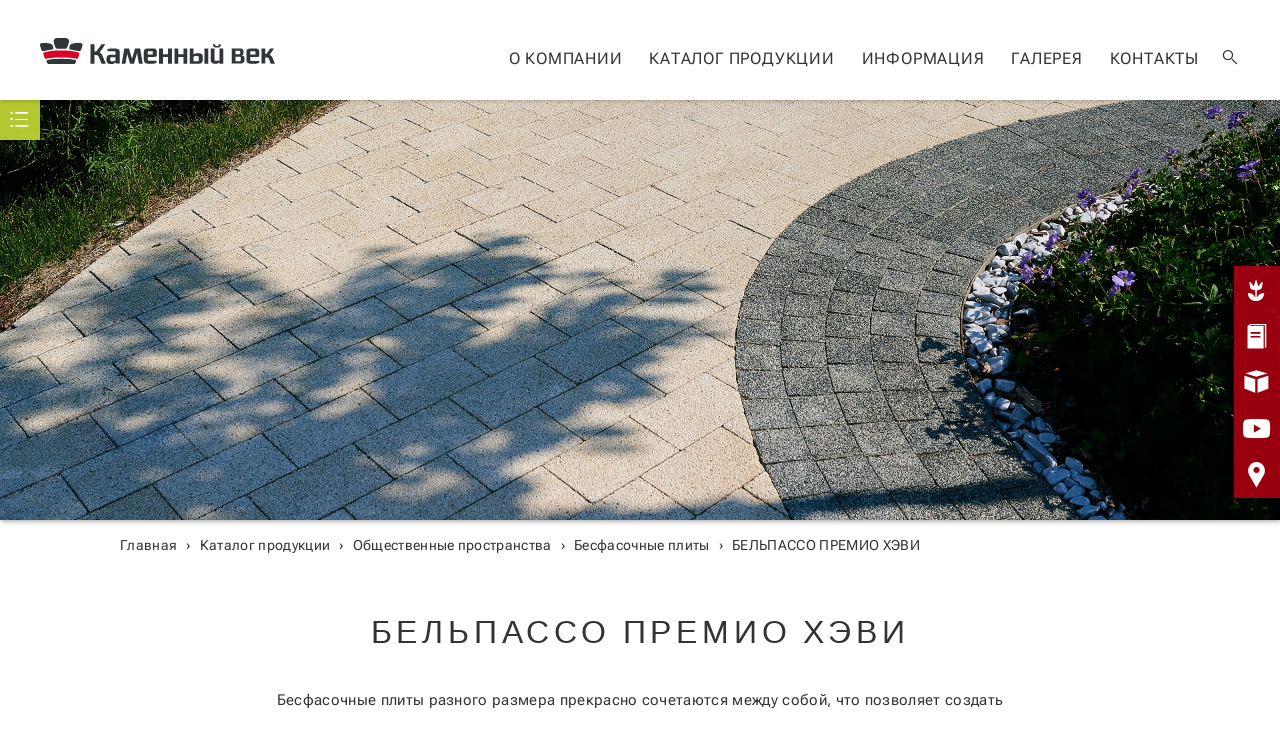

--- FILE ---
content_type: text/html; charset=UTF-8
request_url: https://kamenniyvek.info/catalog/besfasochnye-plity/belpasso-premio-khevi/
body_size: 15921
content:
<!DOCTYPE html>
<html dir="ltr" lang="ru">

<head>
    <title>БЕЛЬПАССО ПРЕМИО ХЭВИ</title>
    <meta http-equiv="Content-Type" content="text/html; charset=UTF-8" />
<meta name="robots" content="index, follow" />
<script data-skip-moving="true">(function(w, d, n) {var cl = "bx-core";var ht = d.documentElement;var htc = ht ? ht.className : undefined;if (htc === undefined || htc.indexOf(cl) !== -1){return;}var ua = n.userAgent;if (/(iPad;)|(iPhone;)/i.test(ua)){cl += " bx-ios";}else if (/Windows/i.test(ua)){cl += ' bx-win';}else if (/Macintosh/i.test(ua)){cl += " bx-mac";}else if (/Linux/i.test(ua) && !/Android/i.test(ua)){cl += " bx-linux";}else if (/Android/i.test(ua)){cl += " bx-android";}cl += (/(ipad|iphone|android|mobile|touch)/i.test(ua) ? " bx-touch" : " bx-no-touch");cl += w.devicePixelRatio && w.devicePixelRatio >= 2? " bx-retina": " bx-no-retina";if (/AppleWebKit/.test(ua)){cl += " bx-chrome";}else if (/Opera/.test(ua)){cl += " bx-opera";}else if (/Firefox/.test(ua)){cl += " bx-firefox";}ht.className = htc ? htc + " " + cl : cl;})(window, document, navigator);</script>


<link href="/bitrix/cache/css/s1/kamvek/page_4e0fc36083d796fd5b02ae5d3267bd15/page_4e0fc36083d796fd5b02ae5d3267bd15_v1.css?17395270361159" type="text/css"  rel="stylesheet" />
<link href="/bitrix/cache/css/s1/kamvek/template_66997f2ee583ee6328ad2d22ce90a6d3/template_66997f2ee583ee6328ad2d22ce90a6d3_v1.css?1739526500363332" type="text/css"  data-template-style="true" rel="stylesheet" />







            
            <!-- Yandex.Metrika counter -->
            
            <!-- /Yandex.Metrika counter -->
                    
        
    <meta name="robots" content="index, follow" />
    <meta name="viewport" content="width=device-width, initial-scale=1, maximum-scale=5.0, minimum-scale=1.0">
    <link rel="apple-touch-icon" sizes="180x180" href="/local/templates/kamvek/images/favicons/apple-touch-icon.png">
    <link rel="icon" type="image/png" sizes="32x32" href="/local/templates/kamvek/images/favicons/favicon-32x32.png">
    <link rel="icon" type="image/png" sizes="16x16" href="/local/templates/kamvek/images/favicons/favicon-16x16.png">
        <link rel="mask-icon" href="/local/templates/kamvek/images/favicons/safari-pinned-tab.svg" color="#2f3639">
    <link rel="shortcut icon" href="/local/templates/kamvek/images/favicons/favicon.ico">
    <link rel="icon" href="/local/templates/kamvek/images/favicons/favicon.ico" type="image/x-icon">
    <meta name="msapplication-TileColor" content="#ffffff">
    <meta name="msapplication-config" content="/local/templates/kamvek/images/favicons/browserconfig.xml">
    <meta name="theme-color" content="#ffffff">

    <link rel="preload" as="font" href="/local/templates/kamvek/fonts/138ac4ce-45a9-4715-bf9f-38bbeebeee58.woff2" type="font/woff2" crossorigin="anonymous" />
    <link rel="preload" as="font" href="/local/templates/kamvek/fonts/050663eb-e1cb-4e20-83bc-b6fbb0650136.woff2" type="font/woff2" crossorigin="anonymous" />
    <link rel="preload" as="font" href="/local/templates/kamvek/fonts/40ae7f1f-757a-4df4-90bd-6c1ea77a6cc0.woff2" type="font/woff2" crossorigin="anonymous" />
    <link rel="preload" as="font" href="/local/templates/kamvek/fonts/a771187c-188c-4888-bd4d-3b836a963432.woff2" type="font/woff2" crossorigin="anonymous" />
    <link rel="preload" as="font" href="/local/templates/kamvek/fonts/d849a1c9-784e-4774-af52-86b6dc52cae6.woff2" type="font/woff2" crossorigin="anonymous" />
    <link rel="preload" as="font" href="/local/templates/kamvek/fonts/d59c4451-caaf-4d17-96a8-47542a566ca5.woff2" type="font/woff2" crossorigin="anonymous" />
    <link rel="preload" as="font" href="/local/templates/kamvek/fonts/b1726e10-1988-49fe-a8b7-bbe266f3760d.woff" type="font/woff" crossorigin="anonymous" />
    <link rel="preload" as="font" href="/local/templates/kamvek/fonts/3c904513-944e-4a14-9492-e7bd0f1d77c0.woff" type="font/woff" crossorigin="anonymous" />
    <link rel="preload" as="font" href="/local/templates/kamvek/fonts/0bd54cb1-cfb7-4292-9e99-861508a6df66.woff" type="font/woff" crossorigin="anonymous" />
    <link rel="preload" as="font" href="/local/templates/kamvek/fonts/1a65ead8-b34f-438d-9735-a9bc57345d3c.woff" type="font/woff" crossorigin="anonymous" />
    <link rel="preload" as="font" href="/local/templates/kamvek/fonts/6a0d5f5e-3ccd-4763-9f8b-e93735b722bc.woff" type="font/woff" crossorigin="anonymous" />
    <link rel="preload" as="font" href="/local/templates/kamvek/fonts/6dc4e233-6538-43b2-8e95-0b1c454365a8.woff" type="font/woff" crossorigin="anonymous" />

    
            <meta property="og:title" content="БЕЛЬПАССО ПРЕМИО ХЭВИ">
        <meta property="og:site_name" content="Каменный век">
        <meta property="og:url" content="https://kamenniyvek.info">
        <meta property="og:description" content="Бесфасочные плиты разного размера прекрасно сочетаются между собой, что позволяет создать гармоничное пространство, где каждый чувствует себя непринуждённо и комфортно. А в сочетании с увеличенной толщиной такие плиты подходит для городских территорий, уби...">
        <meta property="og:image" content="https://kamenniyvek.info/upload/iblock/6c8/jghjoeoao85gk671x9xoerzgfcnf274d.jpg">
        <meta property="og:image:width" content="" />
        <meta property="og:image:height" content="" />
    <meta name="yandex-verification" content="88f2e7d0ca5fd4d2" /> 
</head>

<body class="ProductAreaPage sect_or bigSlider">
        <header id="HeaderWrapper">
        <div id="Header" class="respBlock">

            <a id="Logo" class="headerBlock" href="/" title="">
                <img class="logoImage" src="/local/templates/kamvek/images/logo.svg" />
                <span class="logoTitle">«Каменный век» - завод тротуарной плитки</span>
            </a>

            <div id="HeadLeftMenu" class="headerBlock noprint typography">
                

	<nav id="MainMenuWrapper">
		<div class="wrap">
										
		<div class="menuSection menu_item colcount-1">
			<div class="menuSectionLink lv1">
				О компании<span class="menuSectionLinkButton" title="О компании"></span>
			</div>
			<div class="menuSectionArea">
				<div class="menuSectionAreaContent">
					<div class="menuSectionHeadline lv2">
																					<a href="/about/plant/" title="О заводе "Каменный Век"" class="top_menu_mobile">О заводе "Каменный Век"</a>
															<a href="/about/philosophy/" title="Философия" class="top_menu_mobile">Философия</a>
															<a href="/about/quality/" title="Качество" class="top_menu_mobile">Качество</a>
															<a href="/about/innovation/" title="Инновации" class="top_menu_mobile">Инновации</a>
															<a href="/about/advantages/" title="Преимущества" class="top_menu_mobile">Преимущества</a>
															<a href="/about/news/" title="Новости" class="top_menu_mobile">Новости</a>
																									</div>
					<div class="mainMenuColumn">
						<div class="mainMenuBlock">
										
								<div class="menuBlockSubmenu">
																<a class="menuItem lv3 " href="/about/plant/" title="">
									<span class="title">О заводе "Каменный Век"</span>
								</a>
											
								<a class="menuItem lv3 " href="/about/philosophy/" title="">
									<span class="title">Философия</span>
								</a>
											
								<a class="menuItem lv3 " href="/about/quality/" title="">
									<span class="title">Качество</span>
								</a>
											
								<a class="menuItem lv3 " href="/about/innovation/" title="">
									<span class="title">Инновации</span>
								</a>
											
								<a class="menuItem lv3 " href="/about/advantages/" title="">
									<span class="title">Преимущества</span>
								</a>
											
								<a class="menuItem lv3 " href="/about/news/" title="">
									<span class="title">Новости</span>
								</a>
														</div>
		</div>
		</div>
		</div>
		</div>
		</div>
	
	
		<div class="menuSection menu_item colcount-2">
			<div class="menuSectionLink lv1">
				Каталог продукции<span class="menuSectionLinkButton" title="Каталог продукции"></span>
			</div>
			<div class="menuSectionArea">
				<div class="menuSectionAreaContent">
					<div class="menuSectionHeadline lv2">
											</div>
					<div class="mainMenuColumn">
						<div class="mainMenuBlock">
										
							<div class="menuBlockHeadline ">
								<span class="menuBlockToggler"> </span>
								<a class="mbhl lv2 " href="/catalog/obshchestvennye-prostranstva/" title="">Общественные пространства</a>
							</div>
										
								<div class="menuBlockSubmenu">
																<a class="menuItem lv3 red" href="/catalog/besfasochnye-plity/" title="">
									<span class="title">Бесфасочные плиты</span>
								</a>
											
								<a class="menuItem lv3 " href="/catalog/krupnoformatnye-plity/" title="">
									<span class="title">Крупноформатные плиты</span>
								</a>
											
								<a class="menuItem lv3 " href="/catalog/plity-dlya-mekhanizirovannoy-uborki/" title="">
									<span class="title">Плиты для механизированной уборки</span>
								</a>
											
								<a class="menuItem lv3 " href="/catalog/bordyurnye-kamni-i-stupeni/" title="">
									<span class="title">Бордюрные камни и ступени</span>
								</a>
											
								<a class="menuItem lv3 " href="/tekhnologiya-color-mix/" title="">
									<span class="title">ТЕХНОЛОГИЯ COLOR MIX</span>
								</a>
											
								<a class="menuItem lv3 " href="/tekhnologiya-stone-top/" title="">
									<span class="title">ТЕХНОЛОГИЯ STONE TOP</span>
								</a>
													</div>
		</div>
		</div>
		<div class="mainMenuColumn">
			<div class="mainMenuBlock">
			
	
							<div class="menuBlockHeadline ">
								<span class="menuBlockToggler"> </span>
								<a class="mbhl lv2 " href="/catalog/sad-i-dom/" title="">Сад и дом</a>
							</div>
										
								<div class="menuBlockSubmenu">
																<a class="menuItem lv3 " href="/catalog/besfasochnye-plity-2/" title="">
									<span class="title">Бесфасочные плиты</span>
								</a>
											
								<a class="menuItem lv3 " href="/catalog/trotuarnye-plity-s-faskoy/" title="">
									<span class="title">Тротуарные плиты с фаской</span>
								</a>
											
								<a class="menuItem lv3 " href="/catalog/bordyurnye-kamni-i-stupeni-2/" title="">
									<span class="title">Бордюрные камни и ступени</span>
								</a>
											
								<a class="menuItem lv3 " href="/tekhnologiya-color-mix/" title="">
									<span class="title">ТЕХНОЛОГИЯ COLOR MIX</span>
								</a>
											
								<a class="menuItem lv3 " href="/tekhnologiya-stone-top/" title="">
									<span class="title">ТЕХНОЛОГИЯ STONE TOP</span>
								</a>
														</div>
		</div>
		</div>
		</div>
		</div>
		</div>
	
	
		<div class="menuSection menu_item colcount-1">
			<div class="menuSectionLink lv1">
				Информация<span class="menuSectionLinkButton" title="Информация"></span>
			</div>
			<div class="menuSectionArea">
				<div class="menuSectionAreaContent">
					<div class="menuSectionHeadline lv2">
																					<a href="/service/presentations/" title="Презентации" class="top_menu_mobile">Презентации</a>
															<a href="/service/regulations/" title="Нормативные документы" class="top_menu_mobile">Нормативные документы</a>
																									</div>
					<div class="mainMenuColumn">
						<div class="mainMenuBlock">
										
								<div class="menuBlockSubmenu">
																<a class="menuItem lv3 " href="/service/presentations/" title="">
									<span class="title">Презентации</span>
								</a>
											
								<a class="menuItem lv3 " href="/service/regulations/" title="">
									<span class="title">Нормативные документы</span>
								</a>
														</div>
		</div>
		</div>
		</div>
		</div>
		</div>
	
	
		<div class="menuSection menu_item colcount-1">
			<div class="menuSectionLink lv1">
				Галерея<span class="menuSectionLinkButton" title="Галерея"></span>
			</div>
			<div class="menuSectionArea">
				<div class="menuSectionAreaContent">
					<div class="menuSectionHeadline lv2">
																					<a href="/gallery/projects/" title="Фото объектов" class="top_menu_mobile">Фото объектов</a>
															<a href="/gallery/video/" title="Видео объектов" class="top_menu_mobile">Видео объектов</a>
																									</div>
					<div class="mainMenuColumn">
						<div class="mainMenuBlock">
										
								<div class="menuBlockSubmenu">
																<a class="menuItem lv3 " href="/gallery/projects/" title="">
									<span class="title">Фото объектов</span>
								</a>
											
								<a class="menuItem lv3 " href="/gallery/video/" title="">
									<span class="title">Видео объектов</span>
								</a>
														</div>
		</div>
		</div>
		</div>
		</div>
		</div>
	
	
		<div class="menuSection menu_item colcount-1">
			<div class="menuSectionLink lv1">
				Контакты<span class="menuSectionLinkButton" title="Контакты"></span>
			</div>
			<div class="menuSectionArea">
				<div class="menuSectionAreaContent">
					<div class="menuSectionHeadline lv2">
																					<a href="/contacts/offices/" title="Офисы компании" class="top_menu_mobile">Офисы компании</a>
																									</div>
					<div class="mainMenuColumn">
						<div class="mainMenuBlock">
										
								<div class="menuBlockSubmenu">
																<a class="menuItem lv3 " href="/contacts/offices/" title="">
									<span class="title">Офисы компании</span>
								</a>
															</div>
													</div>
					</div>
				</div>
			</div>
		</div>
		</div>
	</nav>

            </div>

            <div id="HeadRightMenu" class="headerBlock noprint">
                
                <div id="SiteSearchSwitch" class="headMenuItem"> &#xe807;</div>
                <div id="SiteSearch360Wrapper">
                    <div id="SiteSearch360">
                        <form action="/search/">
                            <input id="searchBox" name="q" type="text" placeholder="Поиск" />
                        </form>
                        <div id="SiteSearchOffSwitch"> ×</div>
                    </div>
                </div>
            </div>
        </div>
    </header>


    <div id="HeadImageBlock">
                <div id="SubMenuBlock">
            <div id="LeftMenuButtons">
                <div id="MainMenuButton" class="menuButton icon-menu2 noprint" title="Menu"></div>
                                    <div id="RelationMenuButton" class="noprint menuButton icon-list2"></div>
                            </div>
                            
	<div id="RelationMenuWrapper" class="noprint">
		<nav id="RelationMenu" class="noprint checkR">
										
				<div class="menu_item link sibling">
					<a class="" href="/catalog/obshchestvennye-prostranstva/" title="Общественные пространства">Общественные пространства</a>
				</div>

							
				<div class="menu_item link sibling">
					<a class="" href="/catalog/sad-i-dom/" title="Сад и дом">Сад и дом</a>
				</div>

			
		</nav>
	</div>
                    </div>
                    <div id="Slideshow" class="bigSlider noprint" data-base="/">
                    <div id="bx_1878455859_138">
          <div class="slide" itemscope="" itemtype="https://schema.org/ImageObject">
        <meta itemprop="contentUrl" content="">
        <meta itemprop="thumbnailUrl" content="">
        <img class="bbimg" src="/upload/iblock/6c8/jghjoeoao85gk671x9xoerzgfcnf274d.jpg" sizes="100vw" style="object-position:50% 50%;" width="1920" height="750" alt="БЕЛЬПАССО ПРЕМИО ХЭВИ" title="БЕЛЬПАССО ПРЕМИО ХЭВИ" />
              </div>
      </div>
            </div>
        
        
        
    </div>

            <div id="BreadcrumbTrails" class="noprint">
<ol class="breadcrumbTrail " itemscope="" itemtype="https://schema.org/BreadcrumbList">
			<li itemprop="itemListElement" itemscope="" itemtype="https://schema.org/ListItem">
			<a href="/" title="Главная" itemscope="" itemtype="https://schema.org/WebPage" itemprop="item" itemid="/">
				<span itemprop="name">Главная</span>
			</a>
			<meta itemprop="position" content="0">
			›
			</li>
	  	
			<li itemprop="itemListElement" itemscope="" itemtype="https://schema.org/ListItem">
			<a href="/catalog/" title="Каталог продукции" itemscope="" itemtype="https://schema.org/WebPage" itemprop="item" itemid="/catalog/">
				<span itemprop="name">Каталог продукции</span>
			</a>
			<meta itemprop="position" content="1">
			›
			</li>
	  	
			<li itemprop="itemListElement" itemscope="" itemtype="https://schema.org/ListItem">
			<a href="/catalog/obshchestvennye-prostranstva/" title="Общественные пространства" itemscope="" itemtype="https://schema.org/WebPage" itemprop="item" itemid="/catalog/obshchestvennye-prostranstva/">
				<span itemprop="name">Общественные пространства</span>
			</a>
			<meta itemprop="position" content="2">
			›
			</li>
	  	
			<li itemprop="itemListElement" itemscope="" itemtype="https://schema.org/ListItem">
			<a href="/catalog/besfasochnye-plity/" title="Бесфасочные плиты" itemscope="" itemtype="https://schema.org/WebPage" itemprop="item" itemid="/catalog/besfasochnye-plity/">
				<span itemprop="name">Бесфасочные плиты</span>
			</a>
			<meta itemprop="position" content="3">
			›
			</li>
	  	<li itemprop="itemListElement" itemscope="" itemtype="https://schema.org/ListItem"><span itemprop="name">БЕЛЬПАССО ПРЕМИО ХЭВИ</span><meta itemprop="position" content="4"></li></ol></div>            
    <div id="Main" class="typography">
                


    <div id="FirstContent">
        <div class="content centerMargin">
            <h2></h2>
            <h1>БЕЛЬПАССО ПРЕМИО ХЭВИ</h1>
                        <div class="page-opener-description">
                <p style="text-align: center;">
	 Бесфасочные плиты разного размера прекрасно сочетаются между собой, что позволяет создать гармоничное пространство, где каждый чувствует себя непринуждённо и комфортно. А в сочетании с увеличенной толщиной такие плиты подходит для городских территорий, убираемых механизированным способом.
</p>                            </div>
        </div>
    </div>




	
    <div id="ZwischenMenu" class="zwischenMenu">
        <div class="item" data-id="#Main">БЕЛЬПАССО ПРЕМИО ХЭВИ</div>
        <div class="item" data-id="#cs-Farben">Цвета и фактуры</div>
        <div class="item" data-id="#cs-Eigenschaften">Особенности продукта</div>
        <div class="item" data-id="#cs-226">Технические характеристики</div>
        <div class="item" data-id="#cs-Galerie">Галерея</div>
        <div class="item" data-id="#cs-Referenzen">Реализованные объекты</div>
        <div class="item" data-id="#cs-227">Видео</div>
            </div>

<div id="ContentSections" class="contentSectionArea">
            

                    <span class="debugCSTitle" style="display:none;" data-title="Farben" data-id="Farben" data-template="ContSectProdColors"></span>
            <div id="cs-Farben" class="pb2020 wide ">
                                	<h2 class="checkR">Цвета и фактуры</h2>
	<div class="farbWrapper gallery">
								<div class="img  " id="bx_3218110189_500">
				<div class="galThumb" data-mfp-src="/upload/iblock/d7d/uzlg2qell97g7ounlc5b7kw5ptl1olew.jpg" title="STONE TOP Мрамор">
					<img loading="lazy" src="/upload/resize_cache/iblock/d7d/360_240_1/uzlg2qell97g7ounlc5b7kw5ptl1olew.jpg" sizes="(min-width:1500px) 360px, (min-width:1420px) 300px, (min-width:1270px) 282px, 300px" style="object-position:50% 50%;" title="STONE TOP Мрамор" alt="STONE TOP Мрамор" width="" height="" />
				</div>
				<div class="subtitle checkR">STONE TOP Мрамор</div>
			</div>
								<div class="img  " id="bx_3218110189_499">
				<div class="galThumb" data-mfp-src="/upload/iblock/4ad/odtrtpnhu5cws9oelb5vc6wzxx9vf2pa.jpg" title="STONE TOP Гранит">
					<img loading="lazy" src="/upload/resize_cache/iblock/4ad/360_240_1/odtrtpnhu5cws9oelb5vc6wzxx9vf2pa.jpg" sizes="(min-width:1500px) 360px, (min-width:1420px) 300px, (min-width:1270px) 282px, 300px" style="object-position:50% 50%;" title="STONE TOP Гранит" alt="STONE TOP Гранит" width="" height="" />
				</div>
				<div class="subtitle checkR">STONE TOP Гранит</div>
			</div>
								<div class="img  " id="bx_3218110189_498">
				<div class="galThumb" data-mfp-src="/upload/iblock/df4/arr8uqt6d1yyhqmgcghrvgz0y0kxpi17.jpg" title="STONE TOP Базальт">
					<img loading="lazy" src="/upload/resize_cache/iblock/df4/360_240_1/arr8uqt6d1yyhqmgcghrvgz0y0kxpi17.jpg" sizes="(min-width:1500px) 360px, (min-width:1420px) 300px, (min-width:1270px) 282px, 300px" style="object-position:50% 50%;" title="STONE TOP Базальт" alt="STONE TOP Базальт" width="" height="" />
				</div>
				<div class="subtitle checkR">STONE TOP Базальт</div>
			</div>
								<div class="img  " id="bx_3218110189_494">
				<div class="galThumb" data-mfp-src="/upload/iblock/c2a/i64chz84di5x91ztkgp7h05xuywk2oju.jpg" title="STONE TOP Ivory Brown">
					<img loading="lazy" src="/upload/resize_cache/iblock/c2a/360_240_1/i64chz84di5x91ztkgp7h05xuywk2oju.jpg" sizes="(min-width:1500px) 360px, (min-width:1420px) 300px, (min-width:1270px) 282px, 300px" style="object-position:50% 50%;" title="STONE TOP Ivory Brown" alt="STONE TOP Ivory Brown" width="" height="" />
				</div>
				<div class="subtitle checkR">STONE TOP Ivory Brown</div>
			</div>
								<div class="img  " id="bx_3218110189_493">
				<div class="galThumb" data-mfp-src="/upload/iblock/77d/7orpoo1ic52k4w4hafqv0lrd7wtft5ue.jpg" title="STONE TOP Almond Mauve">
					<img loading="lazy" src="/upload/resize_cache/iblock/77d/360_240_1/7orpoo1ic52k4w4hafqv0lrd7wtft5ue.jpg" sizes="(min-width:1500px) 360px, (min-width:1420px) 300px, (min-width:1270px) 282px, 300px" style="object-position:50% 50%;" title="STONE TOP Almond Mauve" alt="STONE TOP Almond Mauve" width="" height="" />
				</div>
				<div class="subtitle checkR">STONE TOP Almond Mauve</div>
			</div>
								<div class="img  " id="bx_3218110189_501">
				<div class="galThumb" data-mfp-src="/upload/iblock/be8/rbjbmb4gil89hiaat6eophc07ha4lx0o.jpg" title="STONE TOP Травертин">
					<img loading="lazy" src="/upload/resize_cache/iblock/be8/360_240_1/rbjbmb4gil89hiaat6eophc07ha4lx0o.jpg" sizes="(min-width:1500px) 360px, (min-width:1420px) 300px, (min-width:1270px) 282px, 300px" style="object-position:50% 50%;" title="STONE TOP Травертин" alt="STONE TOP Травертин" width="" height="" />
				</div>
				<div class="subtitle checkR">STONE TOP Травертин</div>
			</div>
								<div class="img  " id="bx_3218110189_495">
				<div class="galThumb" data-mfp-src="/upload/iblock/3e8/fqfho8f08r7oqiowl8lz8xd9y1ti5zy5.jpg" title="STONE TOP Jumbo Gold">
					<img loading="lazy" src="/upload/resize_cache/iblock/3e8/360_240_1/fqfho8f08r7oqiowl8lz8xd9y1ti5zy5.jpg" sizes="(min-width:1500px) 360px, (min-width:1420px) 300px, (min-width:1270px) 282px, 300px" style="object-position:50% 50%;" title="STONE TOP Jumbo Gold" alt="STONE TOP Jumbo Gold" width="" height="" />
				</div>
				<div class="subtitle checkR">STONE TOP Jumbo Gold</div>
			</div>
								<div class="img  " id="bx_3218110189_497">
				<div class="galThumb" data-mfp-src="/upload/iblock/e42/l3nppt6yrkw20epbq7hdommo98tv83u0.jpg" title="STONE TOP Tan Brown">
					<img loading="lazy" src="/upload/resize_cache/iblock/e42/360_240_1/l3nppt6yrkw20epbq7hdommo98tv83u0.jpg" sizes="(min-width:1500px) 360px, (min-width:1420px) 300px, (min-width:1270px) 282px, 300px" style="object-position:50% 50%;" title="STONE TOP Tan Brown" alt="STONE TOP Tan Brown" width="" height="" />
				</div>
				<div class="subtitle checkR">STONE TOP Tan Brown</div>
			</div>
								<div class="img  " id="bx_3218110189_496">
				<div class="galThumb" data-mfp-src="/upload/iblock/e34/984vbeymu5fm9mlwx0t36nkufyv2a4yc.jpg" title="STONE TOP Marple Red">
					<img loading="lazy" src="/upload/resize_cache/iblock/e34/360_240_1/984vbeymu5fm9mlwx0t36nkufyv2a4yc.jpg" sizes="(min-width:1500px) 360px, (min-width:1420px) 300px, (min-width:1270px) 282px, 300px" style="object-position:50% 50%;" title="STONE TOP Marple Red" alt="STONE TOP Marple Red" width="" height="" />
				</div>
				<div class="subtitle checkR">STONE TOP Marple Red</div>
			</div>
								<div class="img  " id="bx_3218110189_503">
				<div class="galThumb" data-mfp-src="/upload/iblock/7ae/6peij1wd9rt1466a9xa445u3o1i3umwr.jpg" title="COLOR MIX Оранжево-белый">
					<img loading="lazy" src="/upload/resize_cache/iblock/7ae/360_240_1/6peij1wd9rt1466a9xa445u3o1i3umwr.jpg" sizes="(min-width:1500px) 360px, (min-width:1420px) 300px, (min-width:1270px) 282px, 300px" style="object-position:50% 50%;" title="COLOR MIX Оранжево-белый" alt="COLOR MIX Оранжево-белый" width="" height="" />
				</div>
				<div class="subtitle checkR">COLOR MIX Оранжево-белый</div>
			</div>
								<div class="img  " id="bx_3218110189_502">
				<div class="galThumb" data-mfp-src="/upload/iblock/a4a/u6bnfxvucz3lveg3t4mydsklawaem8lp.jpg" title="COLOR MIX Коричнево-оранжевый">
					<img loading="lazy" src="/upload/resize_cache/iblock/a4a/360_240_1/u6bnfxvucz3lveg3t4mydsklawaem8lp.jpg" sizes="(min-width:1500px) 360px, (min-width:1420px) 300px, (min-width:1270px) 282px, 300px" style="object-position:50% 50%;" title="COLOR MIX Коричнево-оранжевый" alt="COLOR MIX Коричнево-оранжевый" width="" height="" />
				</div>
				<div class="subtitle checkR">COLOR MIX Коричнево-оранжевый</div>
			</div>
								<div class="img  " id="bx_3218110189_504">
				<div class="galThumb" data-mfp-src="/upload/iblock/903/nfmxlwzr1wh338v4v92b30o2ph2jwtpt.jpg" title="COLOR MIX Оттенки серого">
					<img loading="lazy" src="/upload/resize_cache/iblock/903/360_240_1/nfmxlwzr1wh338v4v92b30o2ph2jwtpt.jpg" sizes="(min-width:1500px) 360px, (min-width:1420px) 300px, (min-width:1270px) 282px, 300px" style="object-position:50% 50%;" title="COLOR MIX Оттенки серого" alt="COLOR MIX Оттенки серого" width="" height="" />
				</div>
				<div class="subtitle checkR">COLOR MIX Оттенки серого</div>
			</div>
			</div>

            </div>
        

                    <span class="debugCSTitle" style="display:none;" data-title="БЕЛЬПАССО ПРЕМИО ХЭВИ" data-id="112" data-template=""></span>
            <div id="cs-112" class="contentSection  parallax fullwid fullwidImg ">
                <div class="csImage parallax " style='background-image:url(/upload/iblock/c3a/vrjm5fql5fts2fohjkdnl6ey5sj4g8iu.jpg);'>
                </div>
            </div>
        
                    <span class="debugCSTitle" style="display:none;" data-title="Особенности продукта" data-id="Особенности продукта" data-template="ContSectProdEigenschaften"></span>
            <div id="cs-Eigenschaften" class="contentSection respCElement akkSection  ">
                <div class="csContent responsiveBlock checkR">
                    <h2 class="csHeadline">Особенности продукта</h2>

                    <div class="esIconBlock">
                                                    <div class="esIcon">
                                <img class="iconimg" alt="БЕЛЬПАССО ПРЕМИО ХЭВИ" src="/upload/iblock/d7d/hxc4v2m63wd8z3tvliejqfur7dgs0hen.png" width="40" />
                                <div class="esIconTxt">
                                    <p>Тротуарные плиты, верхний слой которых создан из комбинации крошек натурального камня, обладают высокими физико-механическими характеристиками.</p>
                                </div>
                            </div>
                                                    <div class="esIcon">
                                <img class="iconimg" alt="БЕЛЬПАССО ПРЕМИО ХЭВИ" src="/upload/iblock/be8/oaesknxfqgoycjiwfjs37vvpal5rv3b0.png" width="40" />
                                <div class="esIconTxt">
                                    <p>Противоскользящие свойства плит достигаются за счёт шероховатой поверхности.</p>
                                </div>
                            </div>
                                                    <div class="esIcon">
                                <img class="iconimg" alt="БЕЛЬПАССО ПРЕМИО ХЭВИ" src="/upload/iblock/179/0w84uurofybr503vvxijvy6o6fwezoy6.png" width="40" />
                                <div class="esIconTxt">
                                    <p>Благодаря большому количеству оттенков и полутонов каждая плита имеет уникальный внешний вид и мягкие переходы цветов на поверхности.</p>
                                </div>
                            </div>
                                                    <div class="esIcon">
                                <img class="iconimg" alt="БЕЛЬПАССО ПРЕМИО ХЭВИ" src="/upload/iblock/e62/awci6eef3x53iknltft6tw1xkwohdiwz.png" width="40" />
                                <div class="esIconTxt">
                                    <p>Светостойкость обеспечивается использованием качественных немецких пигментов.</p>
                                </div>
                            </div>
                                                    <div class="esIcon">
                                <img class="iconimg" alt="БЕЛЬПАССО ПРЕМИО ХЭВИ" src="/upload/iblock/d6b/cvjcc1zr6xwixokwwwtgou7ddlsfyynp.png" width="40" />
                                <div class="esIconTxt">
                                    <p>Бесфасочные плиты позволяют получить идеально ровную поверхность мощения.</p>
                                </div>
                            </div>
                                                    <div class="esIcon">
                                <img class="iconimg" alt="БЕЛЬПАССО ПРЕМИО ХЭВИ" src="/upload/iblock/957/y7n2dghkviln51zykrd2378e70rhz2mh.png" width="40" />
                                <div class="esIconTxt">
                                    <p>Максимально удобное и комфортное передвижение по поверхности, что особенно ценно для женщин на каблуках.</p>
                                </div>
                            </div>
                                                    <div class="esIcon">
                                <img class="iconimg" alt="БЕЛЬПАССО ПРЕМИО ХЭВИ" src="/upload/iblock/ec3/thmczuxhydsz74p0wdw8r089mqwkjjew.png" width="40" />
                                <div class="esIconTxt">
                                    <p>Доступная безбарьерная среда для маломобильных групп населения, прогулок с детскими колясками, катания на роликах, самокатах и велосипедах.</p>
                                </div>
                            </div>
                                                    <div class="esIcon">
                                <img class="iconimg" alt="БЕЛЬПАССО ПРЕМИО ХЭВИ" src="/upload/iblock/cc4/lg91a7eg91lyjtsud9wv6z7j41tvr10g.png" width="40" />
                                <div class="esIconTxt">
                                    <p>Подходит для городских территорий, убираемых механизированным способом.</p>
                                </div>
                            </div>
                                                    <div class="esIcon">
                                <img class="iconimg" alt="БЕЛЬПАССО ПРЕМИО ХЭВИ" src="/upload/iblock/e0a/exxk8faefbc9dw8pt1o5h281c5k71qxn.png" width="40" />
                                <div class="esIconTxt">
                                    <p>Используется на территории, где возможен заезд обслуживающего транспорта и тяжёлой техники.</p>
                                </div>
                            </div>
                                            </div>
                </div>
            </div>
        
                    <span class="debugCSTitle" style="display:none;" data-title="БЕЛЬПАССО ПРЕМИО ХЭВИ" data-id="113" data-template=""></span>
            <div id="cs-113" class="contentSection  parallax fullwid fullwidImg ">
                <div class="csImage parallax " style='background-image:url(/upload/iblock/408/7s1ye9yare6kpt9sjywjm8l0rg6tamx4.jpg);'>
                </div>
            </div>
        
                    <span class="debugCSTitle" style="display:none;" data-title="Технические характеристики" data-id="226" data-template=""></span>
            <div id="cs-226" class="contentSection  bgGrau noparallax ">
                <div class="csContent responsiveBlock">
                    <h2 class="sectionTitle open">Технические характеристики</h2>
                    <div class="blockContent">
                        <div class="tablewrapper format-table-wrapper">
                            <table border="1" cellpadding="1" cellspacing="1">
<thead>
<tr>
	<th>
		 ТРОТУАРНЫЕ ПЛИТЫ
	</th>
	<th>
		 РАЗМЕРЫ, ММ
	</th>
	<th>
		 НАГРУЗКИ
	</th>
</tr>
</thead>
<tbody>
<tr>
	<td>
 <img width="113" alt="Бельпассо Премио Хеви_450х225х100_225х150х100_150х150х100.png" src="/upload/medialibrary/9de/2fmcnarkommgy8tylmliilngbkrytshz.png" height="32" title="Бельпассо Премио Хеви_450х225х100_225х150х100_150х150х100.png">&nbsp;<br>
	</td>
	<td>
		 150х150х100<br>
		 225х150х100<br>
		 450х225х100<br>
	</td>
	<td>
 <img width="50" alt="11.png" src="/upload/medialibrary/f4f/mp4aeld3r47bi1hpuvq56p6jkpuiohi2.png" height="50" title="11.png"><img width="50" alt="0-1 (11).png" src="/upload/medialibrary/939/brmj27pc4b3pfx239r5hyt515uobxfm3.png" height="50" title="0-1 (11).png"><img width="50" alt="0-1 (13)-2.png" src="/upload/medialibrary/579/aqx8eifq26xv1oev5s5bb6az4cl9w3za.png" height="50" title="0-1 (13)-2.png">
	</td>
</tr>
</tbody>
</table>                        </div>
                    </div>
                </div>
            </div>

        

                    <span class="debugCSTitle" style="display:none;" data-title="БЕЛЬПАССО ПРЕМИО ХЭВИ" data-id="114" data-template=""></span>
            <div id="cs-114" class="contentSection  parallax fullwid fullwidImg ">
                <div class="csImage parallax " style='background-image:url(/upload/iblock/120/de21xoty1iimny3qoix5dzhbgzoj8oy7.jpg);'>
                </div>
            </div>
        

                    <span class="debugCSTitle" style="display:none;" data-title="Galerie" data-id="Galerie" data-template="ContentSectionGallery"></span>
            <div id="cs-Galerie" class="pb2020 productSection wideGallery">
                <h2 class="sectionTitle open">Галерея</h2>
                <div class="sectionContent gallery">
                    <div class="gallerySwitch"><span class="galleryOpener">Открыть галерею</span><span class="galleryCloser">Закрыть галерею</span></div>
                    
                                        <div id="JustifiedGallery" class="justified-gallery  ">

                                                    <div itemscope itemtype="https://schema.org/ImageObject" class="inspirationsBild" title="БЕЛЬПАССО ПРЕМИО ХЭВИ">
                                <img loading="lazy" src="/upload/resize_cache/iblock/bcb/500_500_1/ci7kk5rljdnjfnzsq1olwntynu15a2ve.jpg" alt="БЕЛЬПАССО ПРЕМИО ХЭВИ" title="БЕЛЬПАССО ПРЕМИО ХЭВИ" width="333" height="500" />
                                <meta itemprop="contentUrl" content="/upload/iblock/bcb/ci7kk5rljdnjfnzsq1olwntynu15a2ve.jpg" />
                                <meta itemprop="description" content="БЕЛЬПАССО ПРЕМИО ХЭВИ" />
                                <meta itemprop="thumbnailUrl" content="/upload/resize_cache/iblock/bcb/500_500_1/ci7kk5rljdnjfnzsq1olwntynu15a2ve.jpg" />
                                <div class="interaction"><span class="butty galThumb lupe full insp-icon iconfont " data-mfp-src="/upload/iblock/bcb/ci7kk5rljdnjfnzsq1olwntynu15a2ve.jpg" title="БЕЛЬПАССО ПРЕМИО ХЭВИ">&#xe815;</span></div>
                            </div>
                                                    <div itemscope itemtype="https://schema.org/ImageObject" class="inspirationsBild" title="БЕЛЬПАССО ПРЕМИО ХЭВИ">
                                <img loading="lazy" src="/upload/resize_cache/iblock/8ad/500_500_1/rqdpe3mbfb2xvkz7k47uhrnjx6cckitv.jpg" alt="БЕЛЬПАССО ПРЕМИО ХЭВИ" title="БЕЛЬПАССО ПРЕМИО ХЭВИ" width="500" height="333" />
                                <meta itemprop="contentUrl" content="/upload/iblock/8ad/rqdpe3mbfb2xvkz7k47uhrnjx6cckitv.jpg" />
                                <meta itemprop="description" content="БЕЛЬПАССО ПРЕМИО ХЭВИ" />
                                <meta itemprop="thumbnailUrl" content="/upload/resize_cache/iblock/8ad/500_500_1/rqdpe3mbfb2xvkz7k47uhrnjx6cckitv.jpg" />
                                <div class="interaction"><span class="butty galThumb lupe full insp-icon iconfont " data-mfp-src="/upload/iblock/8ad/rqdpe3mbfb2xvkz7k47uhrnjx6cckitv.jpg" title="БЕЛЬПАССО ПРЕМИО ХЭВИ">&#xe815;</span></div>
                            </div>
                                                    <div itemscope itemtype="https://schema.org/ImageObject" class="inspirationsBild" title="БЕЛЬПАССО ПРЕМИО ХЭВИ">
                                <img loading="lazy" src="/upload/resize_cache/iblock/03c/500_500_1/pu5ozp2sl88x1pc4xlur10yj3er5hx22.jpg" alt="БЕЛЬПАССО ПРЕМИО ХЭВИ" title="БЕЛЬПАССО ПРЕМИО ХЭВИ" width="333" height="500" />
                                <meta itemprop="contentUrl" content="/upload/iblock/03c/pu5ozp2sl88x1pc4xlur10yj3er5hx22.jpg" />
                                <meta itemprop="description" content="БЕЛЬПАССО ПРЕМИО ХЭВИ" />
                                <meta itemprop="thumbnailUrl" content="/upload/resize_cache/iblock/03c/500_500_1/pu5ozp2sl88x1pc4xlur10yj3er5hx22.jpg" />
                                <div class="interaction"><span class="butty galThumb lupe full insp-icon iconfont " data-mfp-src="/upload/iblock/03c/pu5ozp2sl88x1pc4xlur10yj3er5hx22.jpg" title="БЕЛЬПАССО ПРЕМИО ХЭВИ">&#xe815;</span></div>
                            </div>
                                                    <div itemscope itemtype="https://schema.org/ImageObject" class="inspirationsBild" title="БЕЛЬПАССО ПРЕМИО ХЭВИ">
                                <img loading="lazy" src="/upload/resize_cache/iblock/408/500_500_1/7s1ye9yare6kpt9sjywjm8l0rg6tamx4.jpg" alt="БЕЛЬПАССО ПРЕМИО ХЭВИ" title="БЕЛЬПАССО ПРЕМИО ХЭВИ" width="500" height="333" />
                                <meta itemprop="contentUrl" content="/upload/iblock/408/7s1ye9yare6kpt9sjywjm8l0rg6tamx4.jpg" />
                                <meta itemprop="description" content="БЕЛЬПАССО ПРЕМИО ХЭВИ" />
                                <meta itemprop="thumbnailUrl" content="/upload/resize_cache/iblock/408/500_500_1/7s1ye9yare6kpt9sjywjm8l0rg6tamx4.jpg" />
                                <div class="interaction"><span class="butty galThumb lupe full insp-icon iconfont " data-mfp-src="/upload/iblock/408/7s1ye9yare6kpt9sjywjm8l0rg6tamx4.jpg" title="БЕЛЬПАССО ПРЕМИО ХЭВИ">&#xe815;</span></div>
                            </div>
                                                    <div itemscope itemtype="https://schema.org/ImageObject" class="inspirationsBild" title="БЕЛЬПАССО ПРЕМИО ХЭВИ">
                                <img loading="lazy" src="/upload/resize_cache/iblock/8ad/500_500_1/a16emt9gitui809x80ozk8sqrs8c6xhl.jpg" alt="БЕЛЬПАССО ПРЕМИО ХЭВИ" title="БЕЛЬПАССО ПРЕМИО ХЭВИ" width="500" height="333" />
                                <meta itemprop="contentUrl" content="/upload/iblock/8ad/a16emt9gitui809x80ozk8sqrs8c6xhl.jpg" />
                                <meta itemprop="description" content="БЕЛЬПАССО ПРЕМИО ХЭВИ" />
                                <meta itemprop="thumbnailUrl" content="/upload/resize_cache/iblock/8ad/500_500_1/a16emt9gitui809x80ozk8sqrs8c6xhl.jpg" />
                                <div class="interaction"><span class="butty galThumb lupe full insp-icon iconfont " data-mfp-src="/upload/iblock/8ad/a16emt9gitui809x80ozk8sqrs8c6xhl.jpg" title="БЕЛЬПАССО ПРЕМИО ХЭВИ">&#xe815;</span></div>
                            </div>
                                                    <div itemscope itemtype="https://schema.org/ImageObject" class="inspirationsBild" title="БЕЛЬПАССО ПРЕМИО ХЭВИ">
                                <img loading="lazy" src="/upload/resize_cache/iblock/4b1/500_500_1/b37o1k0kh0z9wzkitd4c9plp3mjgmq5h.jpg" alt="БЕЛЬПАССО ПРЕМИО ХЭВИ" title="БЕЛЬПАССО ПРЕМИО ХЭВИ" width="500" height="333" />
                                <meta itemprop="contentUrl" content="/upload/iblock/4b1/b37o1k0kh0z9wzkitd4c9plp3mjgmq5h.jpg" />
                                <meta itemprop="description" content="БЕЛЬПАССО ПРЕМИО ХЭВИ" />
                                <meta itemprop="thumbnailUrl" content="/upload/resize_cache/iblock/4b1/500_500_1/b37o1k0kh0z9wzkitd4c9plp3mjgmq5h.jpg" />
                                <div class="interaction"><span class="butty galThumb lupe full insp-icon iconfont " data-mfp-src="/upload/iblock/4b1/b37o1k0kh0z9wzkitd4c9plp3mjgmq5h.jpg" title="БЕЛЬПАССО ПРЕМИО ХЭВИ">&#xe815;</span></div>
                            </div>
                                                    <div itemscope itemtype="https://schema.org/ImageObject" class="inspirationsBild" title="БЕЛЬПАССО ПРЕМИО ХЭВИ">
                                <img loading="lazy" src="/upload/resize_cache/iblock/c3a/500_500_1/vrjm5fql5fts2fohjkdnl6ey5sj4g8iu.jpg" alt="БЕЛЬПАССО ПРЕМИО ХЭВИ" title="БЕЛЬПАССО ПРЕМИО ХЭВИ" width="500" height="333" />
                                <meta itemprop="contentUrl" content="/upload/iblock/c3a/vrjm5fql5fts2fohjkdnl6ey5sj4g8iu.jpg" />
                                <meta itemprop="description" content="БЕЛЬПАССО ПРЕМИО ХЭВИ" />
                                <meta itemprop="thumbnailUrl" content="/upload/resize_cache/iblock/c3a/500_500_1/vrjm5fql5fts2fohjkdnl6ey5sj4g8iu.jpg" />
                                <div class="interaction"><span class="butty galThumb lupe full insp-icon iconfont " data-mfp-src="/upload/iblock/c3a/vrjm5fql5fts2fohjkdnl6ey5sj4g8iu.jpg" title="БЕЛЬПАССО ПРЕМИО ХЭВИ">&#xe815;</span></div>
                            </div>
                                                    <div itemscope itemtype="https://schema.org/ImageObject" class="inspirationsBild" title="БЕЛЬПАССО ПРЕМИО ХЭВИ">
                                <img loading="lazy" src="/upload/resize_cache/iblock/348/500_500_1/78laqey1339gi5fpj1wtl927ra2378xj.jpg" alt="БЕЛЬПАССО ПРЕМИО ХЭВИ" title="БЕЛЬПАССО ПРЕМИО ХЭВИ" width="500" height="333" />
                                <meta itemprop="contentUrl" content="/upload/iblock/348/78laqey1339gi5fpj1wtl927ra2378xj.jpg" />
                                <meta itemprop="description" content="БЕЛЬПАССО ПРЕМИО ХЭВИ" />
                                <meta itemprop="thumbnailUrl" content="/upload/resize_cache/iblock/348/500_500_1/78laqey1339gi5fpj1wtl927ra2378xj.jpg" />
                                <div class="interaction"><span class="butty galThumb lupe full insp-icon iconfont " data-mfp-src="/upload/iblock/348/78laqey1339gi5fpj1wtl927ra2378xj.jpg" title="БЕЛЬПАССО ПРЕМИО ХЭВИ">&#xe815;</span></div>
                            </div>
                                                    <div itemscope itemtype="https://schema.org/ImageObject" class="inspirationsBild" title="БЕЛЬПАССО ПРЕМИО ХЭВИ">
                                <img loading="lazy" src="/upload/resize_cache/iblock/d0a/500_500_1/i0x93q8c3uukwzfg544gl5pa1eaduhut.jpg" alt="БЕЛЬПАССО ПРЕМИО ХЭВИ" title="БЕЛЬПАССО ПРЕМИО ХЭВИ" width="333" height="500" />
                                <meta itemprop="contentUrl" content="/upload/iblock/d0a/i0x93q8c3uukwzfg544gl5pa1eaduhut.jpg" />
                                <meta itemprop="description" content="БЕЛЬПАССО ПРЕМИО ХЭВИ" />
                                <meta itemprop="thumbnailUrl" content="/upload/resize_cache/iblock/d0a/500_500_1/i0x93q8c3uukwzfg544gl5pa1eaduhut.jpg" />
                                <div class="interaction"><span class="butty galThumb lupe full insp-icon iconfont " data-mfp-src="/upload/iblock/d0a/i0x93q8c3uukwzfg544gl5pa1eaduhut.jpg" title="БЕЛЬПАССО ПРЕМИО ХЭВИ">&#xe815;</span></div>
                            </div>
                                                    <div itemscope itemtype="https://schema.org/ImageObject" class="inspirationsBild" title="БЕЛЬПАССО ПРЕМИО ХЭВИ">
                                <img loading="lazy" src="/upload/resize_cache/iblock/386/500_500_1/mpyi36yf71hrqi2xmu2tjqu5qrpuobry.jpg" alt="БЕЛЬПАССО ПРЕМИО ХЭВИ" title="БЕЛЬПАССО ПРЕМИО ХЭВИ" width="500" height="333" />
                                <meta itemprop="contentUrl" content="/upload/iblock/386/mpyi36yf71hrqi2xmu2tjqu5qrpuobry.jpg" />
                                <meta itemprop="description" content="БЕЛЬПАССО ПРЕМИО ХЭВИ" />
                                <meta itemprop="thumbnailUrl" content="/upload/resize_cache/iblock/386/500_500_1/mpyi36yf71hrqi2xmu2tjqu5qrpuobry.jpg" />
                                <div class="interaction"><span class="butty galThumb lupe full insp-icon iconfont " data-mfp-src="/upload/iblock/386/mpyi36yf71hrqi2xmu2tjqu5qrpuobry.jpg" title="БЕЛЬПАССО ПРЕМИО ХЭВИ">&#xe815;</span></div>
                            </div>
                        
                    </div>
                </div>
            </div>
        
        
                    <section id="cs-Referenzen" class="pb2020 contentSection wide responsiveBlock akkSection" data-minhig="700">
                <div class="csContent">
                                        	<h2 class="csHeadline">Реализованные объекты</h2>
	<div class="refwrap">
								<a class="refTeaser bigBlockM " id="bx_651765591_618" data-src="/upload/iblock/067/ybxfribljj5z7u3f1ljf1oa2ii34nps7.jpg" data-mini="" href="/gallery/projects/ulitsy-i-ploshchadi/ul-ilina-g-velikiy-novgorod/">
				<img loading="lazy" src="/upload/resize_cache/iblock/067/438_257_1/ybxfribljj5z7u3f1ljf1oa2ii34nps7.jpg" title="Улица Ильина, г.Великий Новгород" alt="Улица Ильина, г.Великий Новгород" width="438" height="219" />
				<div class="content">
					<div class="title ">Улица Ильина, г.Великий Новгород</div>
				</div>
			</a>
								<a class="refTeaser bigBlockM " id="bx_651765591_614" data-src="/upload/iblock/131/ch0fb3g0a0k6cvmmujuclq4ojxgxzc0k.jpg" data-mini="" href="/gallery/projects/ulitsy-i-ploshchadi/tsentralnaya-ploshchad-g-ivanteevka/">
				<img loading="lazy" src="/upload/resize_cache/iblock/131/438_257_1/ch0fb3g0a0k6cvmmujuclq4ojxgxzc0k.jpg" title="Центральная площадь, г.Ивантеевка" alt="Центральная площадь, г.Ивантеевка" width="438" height="219" />
				<div class="content">
					<div class="title ">Центральная площадь, г.Ивантеевка</div>
				</div>
			</a>
			</div>
                </div>
            </section>
                
                    

            <span class="debugCSTitle" style="display:none;" data-title="Видео" data-id="227" data-template=""></span>
        <div id="cs-227" class="contentSection csvideo bgGrau noparallax smallwidImg ">
                        <div class="csTitle responsiveBlock">
                <h2 class="csHeadline">Видео</h2>
            </div>
                        <div class="csImage smallWid video ">
                <img class="preview" loading="lazy" src="/upload/iblock/d71/vqj8lsm0n7j693bif5ljg9262ktebz0w.jpg" alt="Verlegung Grossformat Platten" />
                <div id='player-227' data-id="227" class="videoFrame lazy plyr__video-embed" data-plyr-provider="youtube" data-type="youtube" data-plyr-embed-id="Xp6CzQ5K-ec" data-plyr-config="{'autoplay':'false','noCookie':'true'}" style="--plyr-color-main: #b70c1d;">
                    <span class="play"></span>
                </div>
            </div>
                            <div class="csContent responsiveBlock">
                    <div class="page-opener-description video-desc">
                        <h3>Эталон качества для особых мест</h3>
                        <p><p style="text-align: justify;">
	<span style="font-family: var(--ui-font-family-primary, var(--ui-font-family-helvetica));">Тротуарные плиты Бельпассо Премио&nbsp;без фаски позволяют выполнить мощение ровной поверхностью без перепадов и швов. Данное покрытие создает безбарьерную среду, идеальную для прогулок с детскими колясками, катания на роликах, самокатах и велосипедах. Особенно приятно ходить по такому покрытию женщинам на каблуках.</span>
</p>
<p>
	 Фактурная поверхность плит Stone Top идентична термообработанному граниту и на ней в зимнее время года минимизировано образование наледи. За счет низкой адгезии натурального камня тротуарные плиты почти не подвержены естественному загрязнению. Натуральный камень и отсутствие красителей позволяют плитам Stone Top сохранять неизменный внешний вид в процессе интенсивной эксплуатации общественных пространств.
</p>
<p>
</p>
<p>
	 Тротуарные плиты серии Хэви – это идеальный вариант для благоустройства территорий, где необходим заезд коммунальной техники и уборка механизированным способом.
</p></p>
                    </div>
                </div>
                    </div>
    
</div>
	


<!--end footer-->
</div>

<!-- new footer -->
<footer>
    <div class="responsiveBlock">
        <ul class="footerSoclinks">
            <li>
                <a href="https://www.youtube.com/channel/UCxD-0BO1exb3L4JCzMC-pxA" target="_blank" title="YouTube" class="icon-yt" rel="nofollow">
                    <svg xmlns="http://www.w3.org/2000/svg" viewBox="0 0 649.37433 460" width="649.37433" height="460">
                        <g transform="matrix(0.81171696,0,0,0.81171696,0.0811717,-94.646198)">
                            <g transform="translate(-200,-368)">
                                <path d="M 517.4,872.5 V 646.1 L 733.6,759.7 Z M 992,606.9 c 0,0 -7.8,-55.5 -31.8,-80 -30.4,-32.1 -64.5,-32.3 -80.2,-34.1 -111.9,-8.2 -279.9,-8.2 -279.9,-8.2 h -0.3 c 0,0 -167.9,0 -279.9,8.2 -15.7,1.9 -49.7,2 -80.2,34.1 -24,24.4 -31.8,80 -31.8,80 0,0 -8,65.2 -8,130.4 v 61.1 c 0,65.2 8,130.4 8,130.4 0,0 7.8,55.5 31.8,80 30.4,32.1 70.4,31.1 88.2,34.4 64,6.2 272,8.1 272,8.1 0,0 168.1,-0.3 280,-8.4 15.6,-1.9 49.7,-2 80.2,-34.1 24,-24.4 31.8,-80 31.8,-80 0,0 8,-65.2 8,-130.4 V 737.3 C 1000,672.1 992,606.9 992,606.9 Z" />
                            </g>
                        </g>
                    </svg>
                    <span>YouTube</span>
                </a>
            </li>
            <li>
                <a href="https://rutube.ru/channel/28160879/" target="_blank" title="RuTube" rel="nofollow">
                                                            <svg width="132" height="132" viewBox="0 0 132 132" fill="none" xmlns="http://www.w3.org/2000/svg" class="icon-rt">
                        <rect x="1" y="1" width="130" height="130" rx="31" stroke="" stroke-width="2" fill="" class="icon-wrapper" />
                        <g clip-path="url(#clip0_519_1993)" class="icon-content">
                            <path d="M81.5361 62.9865H42.5386V47.5547H81.5361C83.814 47.5547 85.3979 47.9518 86.1928 48.6451C86.9877 49.3385 87.4801 50.6245 87.4801 52.5031V58.0441C87.4801 60.0234 86.9877 61.3094 86.1928 62.0028C85.3979 62.6961 83.814 62.9925 81.5361 62.9925V62.9865ZM84.2115 33.0059H26V99H42.5386V77.5294H73.0177L87.4801 99H106L90.0546 77.4287C95.9333 76.5575 98.573 74.7559 100.75 71.7869C102.927 68.8179 104.019 64.071 104.019 57.7359V52.7876C104.019 49.0303 103.621 46.0613 102.927 43.7857C102.233 41.51 101.047 39.5307 99.362 37.7528C97.5824 36.0698 95.6011 34.8845 93.2223 34.0904C90.8435 33.3971 87.8716 33 84.2115 33V33.0059Z" fill="inherit" />
                            <path d="M198 3.05176e-05C198 36.4508 168.451 66.0001 132 66.0001C124.589 66.0001 117.464 64.7786 110.814 62.5261C110.956 60.9577 111.019 59.3541 111.019 57.7359V52.7876C111.019 48.586 110.58 44.8824 109.623 41.7436C108.59 38.3588 106.82 35.4458 104.443 32.938L104.311 32.7988L104.172 32.667C101.64 30.2721 98.7694 28.5625 95.4389 27.4506L95.3108 27.4079L95.1812 27.3701C92.0109 26.446 88.3508 26 84.2115 26H77.2115V26.0059H71.3211C67.8964 18.0257 66 9.23434 66 3.05176e-05C66 -36.4508 95.5492 -66 132 -66C168.451 -66 198 -36.4508 198 3.05176e-05Z" fill="inherit" />
                        </g>
                        <defs>
                            <clipPath id="clip0_519_1993">
                                <rect width="132" height="132" rx="30" ry="30" x="-4" y="4" fill="white" />
                            </clipPath>
                        </defs>
                    </svg>

                    <span>RuTube</span>
                </a>
            </li>
            <li>
                <a href="https://vk.com/public217587166" target="_blank" title="ВКонтакте" rel="nofollow">
                    <svg xmlns="http://www.w3.org/2000/svg" width="800" height="460" viewBox="0 0 20 11.5" class="icon-vk">
                        <path d="m 17.802,8.048 c 0,0 1.617,1.597 2.017,2.336 a 0.127,0.127 0 0 1 0.018,0.035 c 0.163,0.273 0.203,0.487 0.123,0.645 -0.135,0.261 -0.592,0.392 -0.747,0.403 h -2.858 c -0.199,0 -0.613,-0.052 -1.117,-0.4 C 14.853,10.798 14.47,10.355 14.099,9.922 13.545,9.279 13.066,8.721 12.581,8.721 a 0.548,0.548 0 0 0 -0.18,0.03 c -0.367,0.116 -0.833,0.639 -0.833,2.032 0,0.436 -0.344,0.684 -0.585,0.684 H 9.674 C 9.228,11.467 6.906,11.311 4.847,9.14 2.324,6.482 0.058,1.15 0.036,1.103 -0.105,0.758 0.191,0.57 0.511,0.57 h 2.886 c 0.387,0 0.513,0.234 0.601,0.444 0.102,0.241 0.48,1.205 1.1,2.288 1.004,1.762 1.621,2.479 2.114,2.479 A 0.527,0.527 0 0 0 7.476,5.711 C 8.12,5.357 8,3.057 7.97,2.583 7.97,2.491 7.969,1.556 7.639,1.104 7.403,0.78 7.001,0.654 6.758,0.608 6.823,0.514 6.961,0.37 7.138,0.285 7.579,0.065 8.376,0.033 9.167,0.033 h 0.439 c 0.858,0.012 1.08,0.067 1.392,0.146 0.628,0.15 0.64,0.557 0.585,1.943 -0.016,0.396 -0.033,0.842 -0.033,1.367 0,0.112 -0.005,0.237 -0.005,0.364 -0.019,0.711 -0.044,1.512 0.458,1.841 a 0.41,0.41 0 0 0 0.217,0.062 c 0.174,0 0.695,0 2.108,-2.425 0.62,-1.071 1.1,-2.334 1.133,-2.429 C 15.489,0.849 15.573,0.7 15.675,0.64 a 0.479,0.479 0 0 1 0.236,-0.056 h 3.395 c 0.37,0 0.621,0.056 0.67,0.196 0.082,0.227 -0.016,0.92 -1.566,3.016 -0.261,0.349 -0.49,0.651 -0.691,0.915 -1.405,1.844 -1.405,1.937 0.083,3.337 z" />
                    </svg>
                    <span>ВКонтакте</span>
                </a>
            </li>
            <li>
                <a href="https://wa.me/79156105500" target="_blank" title="WhatsApp" rel="nofollow">
                    <svg xmlns="http://www.w3.org/2000/svg" viewBox="0 0 460 460" width="460" height="460" class="icon-wa">
                        <g transform="matrix(0.70769231,0,0,0.70769231,-53.076922,-53.076923)">
                            <g transform="matrix(0.8125,0,0,0.8125,-243.75,-6024.1875)">
                                <g transform="translate(148.30769,67.692308)">
                                    <path d="m 876.8,8003.8 c -9.6,27.3 -48,49.9 -78.5,56.5 -20.9,4.4 -48.2,8 -140.1,-30.1 C 555,7987.4 411.6,7835 411.6,7733.6 c 0,-51.6 29.8,-111.7 81.8,-111.7 25,0 30.6,0.5 38.8,20.3 9.6,23.3 33.2,80.7 36,86.5 11.6,24.1 -11.8,38.2 -28.7,59.3 -5.4,6.3 -11.5,13.2 -4.7,24.9 6.8,11.5 30.3,49.9 64.9,80.6 44.6,39.8 80.8,52.5 93.8,57.9 9.6,4 21.2,3.1 28.2,-4.5 8.9,-9.6 20,-25.6 31.3,-41.4 8,-11.3 18.1,-12.7 28.7,-8.7 7.2,2.5 98.2,44.7 102,51.5 2.8,5 2.8,28.3 -6.9,55.5 M 644.1,7439 h -0.2 v 0 c -220.5,0 -399.9,179.4 -399.9,400 0,87.5 28.2,168.6 76.2,234.4 l -49.8,148.6 153.7,-49.1 c 63.2,41.9 138.7,66.1 220,66.1 220.5,0 399.9,-179.4 399.9,-400 0,-220.6 -179.4,-400 -399.9,-400" />
                                </g>
                            </g>
                        </g>
                    </svg>
                    <span>WhatsApp</span>
                </a>
            </li>
        </ul>
    </div>

    <div id="Footer" class="footer noprint">
        <nav id="FooterMenu" class="footerMenu responsiveBlock">
            
	<div class="footerColumn">
					<div class="menu_item ">
				<a href="/catalog/obshchestvennye-prostranstva/" title="Общественные пространства">Общественные пространства</a>
			</div>

					<div class="menu_item ">
				<a href="/catalog/sad-i-dom/" title="Сад и дом">Сад и дом</a>
			</div>

			</div>
            
	<div class="footerColumn">
					<div class="menu_item ">
				<a href="/catalog/besfasochnye-plity/" title="Бесфасочные плиты">Бесфасочные плиты</a>
			</div>

					<div class="menu_item ">
				<a href="/catalog/krupnoformatnye-plity/" title="Крупноформатные плиты">Крупноформатные плиты</a>
			</div>

					<div class="menu_item ">
				<a href="/catalog/plity-dlya-mekhanizirovannoy-uborki/" title="Плиты для механизированной уборки">Плиты для механизированной уборки</a>
			</div>

			</div>
            
	<div class="footerColumn">
					<div class="menu_item ">
				<a href="/tekhnologiya-color-mix/" title="COLOR MIX">COLOR MIX</a>
			</div>

					<div class="menu_item ">
				<a href="/tekhnologiya-stone-top/" title="STONE TOP">STONE TOP</a>
			</div>

			</div>
        </nav>
    </div>

    <nav id="GlobalFooter" class="footer noprint">
        <div class="footerInner responsiveBlock">
            <div class="footerLogo">
                <img src="/local/templates/kamvek/images/logo-white.svg" alt="" title="">
            </div>
            <div class="footerCopyright">
                Зарегистрированный товарный знак<br>свидетельство №810007
            </div>
        </div>
    </nav>


        <nav id="RightSideLinks">
        
			<a class="rightSideLink iconfont " href="/about/plant/" title="О заводе"  target="_self">
			<span class="title">О заводе</span>
			<span class="icon"></span>
		</a>

			<a class="rightSideLink iconfont " href="/upload/iblock/9e0/4p9deozg08g3ahoto98zg8e800yvbei3.pdf" title="Каталог"  target="_blank">
			<span class="title">Каталог</span>
			<span class="icon"></span>
		</a>

			<a class="rightSideLink iconfont " href="/gallery/projects/" title="Галерея"  target="_self">
			<span class="title">Галерея</span>
			<span class="icon"></span>
		</a>

			<a class="rightSideLink iconfont " href="/gallery/video/" title="Видео"  target="_self">
			<span class="title">Видео</span>
			<span class="icon bootstrap"></span>
		</a>

			<a class="rightSideLink iconfont " href="/contacts/offices/" title="Контакты"  target="_self">
			<span class="title">Контакты</span>
			<span class="icon"></span>
		</a>

	    </nav>
    
</footer>


    <div id="mapObjectsList" style="display: none;" class="map-objects-list offices-list" itemscope
         itemtype="http://schema.org/Organization">
        <meta itemprop="name" content='Общество с ограниченной ответственностью "ЭкоТэч"'>
                                <div class="map-objects-item offices-item"
                 data-map-lng="39.744900"
                 data-map-lat="54.627058"                  id="bx_1373509569_216">
                <span data-map-address itemprop="address" itemscope itemtype="http://schema.org/PostalAddress">
                    Россия, г.Рязань, улица Радищева, д.42, офис 204</span>
                                        <meta itemprop="telephone" content="+7 (915) 610-55-00">
                                            <meta itemprop="telephone" content="+7 (910) 904-56-46">
                                                                        <meta itemprop="email" content="Info@kamenniyvek.info">
                            </div>
                                <div class="map-objects-item offices-item"
                 data-map-lng="37.483571"
                 data-map-lat="55.625489"                  id="bx_1373509569_215">
                <span data-map-address itemprop="address" itemscope itemtype="http://schema.org/PostalAddress">
                    Россия, г.Москва, улица Генерала Тюленева, д.4А, стр.3, офис 308, БЦ &quot;Теплый Стан&quot;</span>
                                        <meta itemprop="telephone" content="+7 (926) 096 95 90">
                                                                        <meta itemprop="email" content="Info@kamenniyvek.info">
                            </div>
                                <div class="map-objects-item offices-item"
                 data-map-lng="30.280048"
                 data-map-lat="59.844680"                  id="bx_1373509569_214">
                <span data-map-address itemprop="address" itemscope itemtype="http://schema.org/PostalAddress">
                    Россия, г.Санкт-Петербург, проспект Народного Ополчения, д.22, торговый комплекс &quot;Русская Деревня&quot;, офис Н-211</span>
                                        <meta itemprop="telephone" content=" +7 999 207 07 77">
                                            <meta itemprop="telephone" content="8 812 945 00 35">
                                                                        <meta itemprop="email" content="Spb@kamenniyvek.info">
                            </div>
            </div>



<!-- Yandex.Metrika counter -->
<noscript>
    <div><img src="https://mc.yandex.ru/watch/96467679" style="position:absolute; left:-9999px;" alt="" /></div>
</noscript>
<!-- /Yandex.Metrika counter -->

<script>if(!window.BX)window.BX={};if(!window.BX.message)window.BX.message=function(mess){if(typeof mess==='object'){for(let i in mess) {BX.message[i]=mess[i];} return true;}};</script>
<script>(window.BX||top.BX).message({"JS_CORE_LOADING":"Загрузка...","JS_CORE_NO_DATA":"- Нет данных -","JS_CORE_WINDOW_CLOSE":"Закрыть","JS_CORE_WINDOW_EXPAND":"Развернуть","JS_CORE_WINDOW_NARROW":"Свернуть в окно","JS_CORE_WINDOW_SAVE":"Сохранить","JS_CORE_WINDOW_CANCEL":"Отменить","JS_CORE_WINDOW_CONTINUE":"Продолжить","JS_CORE_H":"ч","JS_CORE_M":"м","JS_CORE_S":"с","JSADM_AI_HIDE_EXTRA":"Скрыть лишние","JSADM_AI_ALL_NOTIF":"Показать все","JSADM_AUTH_REQ":"Требуется авторизация!","JS_CORE_WINDOW_AUTH":"Войти","JS_CORE_IMAGE_FULL":"Полный размер"});</script><script src="/bitrix/js/main/core/core.min.js?1739526337225181"></script><script>BX.Runtime.registerExtension({"name":"main.core","namespace":"BX","loaded":true});</script>
<script>BX.setJSList(["\/bitrix\/js\/main\/core\/core_ajax.js","\/bitrix\/js\/main\/core\/core_promise.js","\/bitrix\/js\/main\/polyfill\/promise\/js\/promise.js","\/bitrix\/js\/main\/loadext\/loadext.js","\/bitrix\/js\/main\/loadext\/extension.js","\/bitrix\/js\/main\/polyfill\/promise\/js\/promise.js","\/bitrix\/js\/main\/polyfill\/find\/js\/find.js","\/bitrix\/js\/main\/polyfill\/includes\/js\/includes.js","\/bitrix\/js\/main\/polyfill\/matches\/js\/matches.js","\/bitrix\/js\/ui\/polyfill\/closest\/js\/closest.js","\/bitrix\/js\/main\/polyfill\/fill\/main.polyfill.fill.js","\/bitrix\/js\/main\/polyfill\/find\/js\/find.js","\/bitrix\/js\/main\/polyfill\/matches\/js\/matches.js","\/bitrix\/js\/main\/polyfill\/core\/dist\/polyfill.bundle.js","\/bitrix\/js\/main\/core\/core.js","\/bitrix\/js\/main\/polyfill\/intersectionobserver\/js\/intersectionobserver.js","\/bitrix\/js\/main\/lazyload\/dist\/lazyload.bundle.js","\/bitrix\/js\/main\/polyfill\/core\/dist\/polyfill.bundle.js","\/bitrix\/js\/main\/parambag\/dist\/parambag.bundle.js"]);
</script>
<script>BX.Runtime.registerExtension({"name":"fx","namespace":"window","loaded":true});</script>
<script>(window.BX||top.BX).message({"LANGUAGE_ID":"ru","FORMAT_DATE":"DD.MM.YYYY","FORMAT_DATETIME":"DD.MM.YYYY HH:MI:SS","COOKIE_PREFIX":"BITRIX_SM","SERVER_TZ_OFFSET":"10800","UTF_MODE":"Y","SITE_ID":"s1","SITE_DIR":"\/","USER_ID":"","SERVER_TIME":1765884914,"USER_TZ_OFFSET":0,"USER_TZ_AUTO":"Y","bitrix_sessid":"17bf2ac3dcfa174089d048fcbb39f8cd"});</script><script src="/bitrix/js/main/core/core_fx.min.js?16998888549768"></script>
<script src="/bitrix/js/yandex.metrika/script.js?17079862936603"></script>
<script>BX.setCSSList(["\/local\/templates\/kamvek\/components\/bitrix\/catalog\/kamvek\/style.css","\/local\/templates\/kamvek\/css\/plyr.css","\/local\/templates\/kamvek\/css\/bigBlocks.css","\/local\/templates\/kamvek\/css\/productFilter.css","\/local\/templates\/kamvek\/css\/gallery.css","\/local\/templates\/kamvek\/css\/produkte.css","\/local\/templates\/kamvek\/css\/news.css","\/local\/templates\/kamvek\/css\/referenzen.css","\/local\/templates\/kamvek\/css\/homepage.css","\/local\/templates\/kamvek\/css\/aboveFold.css","\/local\/templates\/kamvek\/css\/layout.css","\/local\/templates\/kamvek\/css\/styles.css","\/local\/templates\/kamvek\/css\/custom.css","\/local\/templates\/kamvek\/libs\/fancybox\/jquery.fancybox.min.css","\/local\/templates\/kamvek\/css\/bootstrap-icons.css","\/local\/templates\/kamvek\/css\/shariff.min.css","\/local\/templates\/kamvek\/css\/shariff.css"]);</script>
<script type="text/javascript">
                window.dataLayerName = 'dataLayer';
                var dataLayerName = window.dataLayerName;
            </script><script type="text/javascript">
                (function (m, e, t, r, i, k, a) {
                    m[i] = m[i] || function () {
                        (m[i].a = m[i].a || []).push(arguments)
                    };
                    m[i].l = 1 * new Date();
                    k = e.createElement(t), a = e.getElementsByTagName(t)[0], k.async = 1, k.src = r, a.parentNode.insertBefore(k, a)
                })
                (window, document, "script", "https://mc.yandex.ru/metrika/tag.js", "ym");

                ym("96467679", "init", {
                    clickmap: true,
                    trackLinks: true,
                    accurateTrackBounce: true,
                    webvisor: true,
                    ecommerce: dataLayerName,
                    params: {
                        __ym: {
                            "ymCmsPlugin": {
                                "cms": "1c-bitrix",
                                "cmsVersion": "24.350",
                                "pluginVersion": "1.0.8",
                                'ymCmsRip': 1547233392                            }
                        }
                    }
                });

                document.addEventListener("DOMContentLoaded", function() {
                                    });

            </script><script type="text/javascript">
            window.counters = ["96467679"];
        </script><script>window[window.dataLayerName] = window[window.dataLayerName] || [];</script>



<script src="/local/templates/kamvek/js/jquery-3.6.3.min.js?169988880189947"></script>
<script src="/local/templates/kamvek/js/plyr.js?1699888801113149"></script>
<script src="/local/templates/kamvek/js/zwischenmenu.js?16998888011657"></script>
<script src="/local/templates/kamvek/js/magnific-popup.js?169988880129380"></script>
<script src="/local/templates/kamvek/js/magnificStart.js?1699888801685"></script>
<script src="/local/templates/kamvek/js/merken.js?16998888015423"></script>
<script src="/local/templates/kamvek/js/akk.js?16998888011597"></script>
<script src="/local/templates/kamvek/js/masonry.pkgd.min.js?169988880124104"></script>
<script src="/local/templates/kamvek/js/masonry-start.js?17004894972356"></script>
<script src="/local/templates/kamvek/js/productFilter.js?16998888015530"></script>
<script src="/local/templates/kamvek/js/scripts.js?16998888011937"></script>
<script src="/local/templates/kamvek/js/printThis.js?16998888014959"></script>
<script src="/local/templates/kamvek/js/mainMenuSection.js?16998888013101"></script>
<script src="/local/templates/kamvek/js/menu.js?16998888013718"></script>
<script src="/local/templates/kamvek/js/videolazy.js?1699888801743"></script>
<script src="/local/templates/kamvek/js/sitesearch360Conf.min.js?16998888011078"></script>
<script src="/local/templates/kamvek/js/sitesearch360.js?16998888011017"></script>
<script src="/local/templates/kamvek/js/slider.js?1700670820857"></script>
<script src="/local/templates/kamvek/js/shariff.min.js?169988880146136"></script>
<script src="/local/templates/kamvek/js/referenzen.js?1699888801202"></script>
<script src="/local/templates/kamvek/js/newsTeaserMasonry.js?1699888801204"></script>
<script src="/local/templates/kamvek/js/formateFilter.js?16998888013358"></script>
<script src="/local/templates/kamvek/js/jquery.justifiedGallery.min.js?169988880119284"></script>
<script src="/local/templates/kamvek/js/startJustifiedGallery.js?16998888011559"></script>
<script src="/local/templates/kamvek/js/verlegebedarf.js?16998888011181"></script>
<script src="/local/templates/kamvek/js/patternPrint.js?1699888801358"></script>
<script src="/local/templates/kamvek/js/pdpAction.js?1699888801179"></script>
<script src="/local/templates/kamvek/js/jquery.json.min.js?16998888012248"></script>
<script src="/local/templates/kamvek/js/verlegemusterMagnific.js?1699888801548"></script>
<script src="/local/templates/kamvek/js/geoPosition.js?16998888014473"></script>
<script src="/local/templates/kamvek/js/map.js?17022838034907"></script>
<script src="/local/templates/kamvek/libs/fancybox/jquery.fancybox.min.js?169988880168254"></script>
<script src="/local/templates/kamvek/js/custom.js?1703072483977"></script>
<script>var _ba = _ba || []; _ba.push(["aid", "c6102411f42d5c26b1e79d7224ac0011"]); _ba.push(["host", "kamenniyvek.info"]); (function() {var ba = document.createElement("script"); ba.type = "text/javascript"; ba.async = true;ba.src = (document.location.protocol == "https:" ? "https://" : "http://") + "bitrix.info/ba.js";var s = document.getElementsByTagName("script")[0];s.parentNode.insertBefore(ba, s);})();</script>



<script type="text/javascript">
    (function(m, e, t, r, i, k, a) {
        m[i] = m[i] || function() {
            (m[i].a = m[i].a || []).push(arguments)
        };
        m[i].l = 1 * new Date();
        for (var j = 0; j < document.scripts.length; j++) {
            if (document.scripts[j].src === r) {
                return;
            }
        }
        k = e.createElement(t), a = e.getElementsByTagName(t)[0], k.async = 1, k.src = r, a.parentNode.insertBefore(k, a)
    })
    (window, document, "script", "https://mc.yandex.ru/metrika/tag.js", "ym");

    ym(96467679, "init", {
        clickmap: true,
        trackLinks: true,
        accurateTrackBounce: true,
        ecommerce: "dataLayer"
    });
</script>
</body>

</html>

--- FILE ---
content_type: text/css
request_url: https://kamenniyvek.info/bitrix/cache/css/s1/kamvek/template_66997f2ee583ee6328ad2d22ce90a6d3/template_66997f2ee583ee6328ad2d22ce90a6d3_v1.css?1739526500363332
body_size: 58121
content:


/* Start:/local/templates/kamvek/css/plyr.css?169988880032499*/
@charset "UTF-8";@keyframes plyr-progress{to{background-position:25px 0;background-position:var(--plyr-progress-loading-size,25px) 0}}@keyframes plyr-popup{0%{opacity:.5;transform:translateY(10px)}to{opacity:1;transform:translateY(0)}}@keyframes plyr-fade-in{0%{opacity:0}to{opacity:1}}.plyr{-moz-osx-font-smoothing:grayscale;-webkit-font-smoothing:antialiased;align-items:center;direction:ltr;display:flex;flex-direction:column;font-family:inherit;font-family:var(--plyr-font-family,inherit);font-variant-numeric:tabular-nums;font-weight:400;font-weight:var(--plyr-font-weight-regular,400);line-height:1.7;line-height:var(--plyr-line-height,1.7);max-width:100%;min-width:200px;position:relative;text-shadow:none;transition:box-shadow .3s ease;z-index:0}.plyr audio,.plyr iframe,.plyr video{display:block;height:100%;width:100%}.plyr button{font:inherit;line-height:inherit;width:auto}.plyr:focus{outline:0}.plyr--full-ui{box-sizing:border-box}.plyr--full-ui *,.plyr--full-ui :after,.plyr--full-ui :before{box-sizing:inherit}.plyr--full-ui a,.plyr--full-ui button,.plyr--full-ui input,.plyr--full-ui label{touch-action:manipulation}.plyr__badge{background:#4a5464;background:var(--plyr-badge-background,#4a5464);border-radius:2px;border-radius:var(--plyr-badge-border-radius,2px);color:#fff;color:var(--plyr-badge-text-color,#fff);font-size:9px;font-size:var(--plyr-font-size-badge,9px);line-height:1;padding:3px 4px}.plyr--full-ui ::-webkit-media-text-track-container{display:none}.plyr__captions{animation:plyr-fade-in .3s ease;bottom:0;display:none;font-size:13px;font-size:var(--plyr-font-size-small,13px);left:0;padding:10px;padding:var(--plyr-control-spacing,10px);position:absolute;text-align:center;transition:transform .4s ease-in-out;width:100%}.plyr__captions span:empty{display:none}@media(min-width:480px){.plyr__captions{font-size:15px;font-size:var(--plyr-font-size-base,15px);padding:20px;padding:calc(var(--plyr-control-spacing,10px)*2)}}@media(min-width:768px){.plyr__captions{font-size:18px;font-size:var(--plyr-font-size-large,18px)}}.plyr--captions-active .plyr__captions{display:block}.plyr:not(.plyr--hide-controls) .plyr__controls:not(:empty)~.plyr__captions{transform:translateY(-40px);transform:translateY(calc(var(--plyr-control-spacing,10px)*-4))}.plyr__caption{background:#000c;background:var(--plyr-captions-background,#000c);border-radius:2px;-webkit-box-decoration-break:clone;box-decoration-break:clone;color:#fff;color:var(--plyr-captions-text-color,#fff);line-height:185%;padding:.2em .5em;white-space:pre-wrap}.plyr__caption div{display:inline}.plyr__control{background:#0000;border:0;border-radius:4px;border-radius:var(--plyr-control-radius,4px);color:inherit;cursor:pointer;flex-shrink:0;overflow:visible;padding:7px;padding:calc(var(--plyr-control-spacing,10px)*.7);position:relative;transition:all .3s ease}.plyr__control svg{fill:currentColor;display:block;height:18px;height:var(--plyr-control-icon-size,18px);pointer-events:none;width:18px;width:var(--plyr-control-icon-size,18px)}.plyr__control:focus{outline:0}.plyr__control:focus-visible{outline:2px dashed #00b2ff;outline:2px dashed var(--plyr-focus-visible-color,var(--plyr-color-main,var(--plyr-color-main,#00b2ff)));outline-offset:2px}a.plyr__control{text-decoration:none}.plyr__control.plyr__control--pressed .icon--not-pressed,.plyr__control.plyr__control--pressed .label--not-pressed,.plyr__control:not(.plyr__control--pressed) .icon--pressed,.plyr__control:not(.plyr__control--pressed) .label--pressed,a.plyr__control:after,a.plyr__control:before{display:none}.plyr--full-ui ::-webkit-media-controls{display:none}.plyr__controls{align-items:center;display:flex;justify-content:flex-end;text-align:center}.plyr__controls .plyr__progress__container{flex:1;min-width:0}.plyr__controls .plyr__controls__item{margin-left:2.5px;margin-left:calc(var(--plyr-control-spacing,10px)/4)}.plyr__controls .plyr__controls__item:first-child{margin-left:0;margin-right:auto}.plyr__controls .plyr__controls__item.plyr__progress__container{padding-left:2.5px;padding-left:calc(var(--plyr-control-spacing,10px)/4)}.plyr__controls .plyr__controls__item.plyr__time{padding:0 5px;padding:0 calc(var(--plyr-control-spacing,10px)/2)}.plyr__controls .plyr__controls__item.plyr__progress__container:first-child,.plyr__controls .plyr__controls__item.plyr__time+.plyr__time,.plyr__controls .plyr__controls__item.plyr__time:first-child{padding-left:0}.plyr [data-plyr=airplay],.plyr [data-plyr=captions],.plyr [data-plyr=fullscreen],.plyr [data-plyr=pip],.plyr__controls:empty{display:none}.plyr--airplay-supported [data-plyr=airplay],.plyr--captions-enabled [data-plyr=captions],.plyr--fullscreen-enabled [data-plyr=fullscreen],.plyr--pip-supported [data-plyr=pip]{display:inline-block}.plyr__menu{display:flex;position:relative}.plyr__menu .plyr__control svg{transition:transform .3s ease}.plyr__menu .plyr__control[aria-expanded=true] svg{transform:rotate(90deg)}.plyr__menu .plyr__control[aria-expanded=true] .plyr__tooltip{display:none}.plyr__menu__container{animation:plyr-popup .2s ease;background:#ffffffe6;background:var(--plyr-menu-background,#ffffffe6);border-radius:8px;border-radius:var(--plyr-menu-radius,8px);bottom:100%;box-shadow:0 1px 2px #00000026;box-shadow:var(--plyr-menu-shadow,0 1px 2px #00000026);color:#4a5464;color:var(--plyr-menu-color,#4a5464);font-size:15px;font-size:var(--plyr-font-size-base,15px);margin-bottom:10px;position:absolute;right:-3px;text-align:left;white-space:nowrap;z-index:3}.plyr__menu__container>div{overflow:hidden;transition:height .35s cubic-bezier(.4,0,.2,1),width .35s cubic-bezier(.4,0,.2,1)}.plyr__menu__container:after{border:4px solid #0000;border-top-color:#ffffffe6;border:var(--plyr-menu-arrow-size,4px) solid #0000;border-top-color:var(--plyr-menu-background,#ffffffe6);content:"";height:0;position:absolute;right:14px;right:calc(var(--plyr-control-icon-size,18px)/2 + var(--plyr-control-spacing,10px)*.7 - var(--plyr-menu-arrow-size,4px)/2);top:100%;width:0}.plyr__menu__container [role=menu]{padding:7px;padding:calc(var(--plyr-control-spacing,10px)*.7)}.plyr__menu__container [role=menuitem],.plyr__menu__container [role=menuitemradio]{margin-top:2px}.plyr__menu__container [role=menuitem]:first-child,.plyr__menu__container [role=menuitemradio]:first-child{margin-top:0}.plyr__menu__container .plyr__control{align-items:center;color:#4a5464;color:var(--plyr-menu-color,#4a5464);display:flex;font-size:13px;font-size:var(--plyr-font-size-menu,var(--plyr-font-size-small,13px));padding:4.66667px 10.5px;padding:calc(var(--plyr-control-spacing,10px)*.7/1.5) calc(var(--plyr-control-spacing,10px)*.7*1.5);-webkit-user-select:none;user-select:none;width:100%}.plyr__menu__container .plyr__control>span{align-items:inherit;display:flex;width:100%}.plyr__menu__container .plyr__control:after{border:4px solid #0000;border:var(--plyr-menu-item-arrow-size,4px) solid #0000;content:"";position:absolute;top:50%;transform:translateY(-50%)}.plyr__menu__container .plyr__control--forward{padding-right:28px;padding-right:calc(var(--plyr-control-spacing,10px)*.7*4)}.plyr__menu__container .plyr__control--forward:after{border-left-color:#728197;border-left-color:var(--plyr-menu-arrow-color,#728197);right:6.5px;right:calc(var(--plyr-control-spacing,10px)*.7*1.5 - var(--plyr-menu-item-arrow-size,4px))}.plyr__menu__container .plyr__control--forward:focus-visible:after,.plyr__menu__container .plyr__control--forward:hover:after{border-left-color:initial}.plyr__menu__container .plyr__control--back{font-weight:400;font-weight:var(--plyr-font-weight-regular,400);margin:7px;margin:calc(var(--plyr-control-spacing,10px)*.7);margin-bottom:3.5px;margin-bottom:calc(var(--plyr-control-spacing,10px)*.7/2);padding-left:28px;padding-left:calc(var(--plyr-control-spacing,10px)*.7*4);position:relative;width:calc(100% - 14px);width:calc(100% - var(--plyr-control-spacing,10px)*.7*2)}.plyr__menu__container .plyr__control--back:after{border-right-color:#728197;border-right-color:var(--plyr-menu-arrow-color,#728197);left:6.5px;left:calc(var(--plyr-control-spacing,10px)*.7*1.5 - var(--plyr-menu-item-arrow-size,4px))}.plyr__menu__container .plyr__control--back:before{background:#dcdfe5;background:var(--plyr-menu-back-border-color,#dcdfe5);box-shadow:0 1px 0 #fff;box-shadow:0 1px 0 var(--plyr-menu-back-border-shadow-color,#fff);content:"";height:1px;left:0;margin-top:3.5px;margin-top:calc(var(--plyr-control-spacing,10px)*.7/2);overflow:hidden;position:absolute;right:0;top:100%}.plyr__menu__container .plyr__control--back:focus-visible:after,.plyr__menu__container .plyr__control--back:hover:after{border-right-color:initial}.plyr__menu__container .plyr__control[role=menuitemradio]{padding-left:7px;padding-left:calc(var(--plyr-control-spacing,10px)*.7)}.plyr__menu__container .plyr__control[role=menuitemradio]:after,.plyr__menu__container .plyr__control[role=menuitemradio]:before{border-radius:100%}.plyr__menu__container .plyr__control[role=menuitemradio]:before{background:#0000001a;content:"";display:block;flex-shrink:0;height:16px;margin-right:10px;margin-right:var(--plyr-control-spacing,10px);transition:all .3s ease;width:16px}.plyr__menu__container .plyr__control[role=menuitemradio]:after{background:#fff;border:0;height:6px;left:12px;opacity:0;top:50%;transform:translateY(-50%) scale(0);transition:transform .3s ease,opacity .3s ease;width:6px}.plyr__menu__container .plyr__control[role=menuitemradio][aria-checked=true]:before{background:#00b2ff;background:var(--plyr-control-toggle-checked-background,var(--plyr-color-main,var(--plyr-color-main,#00b2ff)))}.plyr__menu__container .plyr__control[role=menuitemradio][aria-checked=true]:after{opacity:1;transform:translateY(-50%) scale(1)}.plyr__menu__container .plyr__control[role=menuitemradio]:focus-visible:before,.plyr__menu__container .plyr__control[role=menuitemradio]:hover:before{background:#23282f1a}.plyr__menu__container .plyr__menu__value{align-items:center;display:flex;margin-left:auto;margin-right:-5px;margin-right:calc(var(--plyr-control-spacing,10px)*.7*-1 - -2px);overflow:hidden;padding-left:24.5px;padding-left:calc(var(--plyr-control-spacing,10px)*.7*3.5);pointer-events:none}.plyr--full-ui input[type=range]{-webkit-appearance:none;appearance:none;background:#0000;border:0;border-radius:26px;border-radius:calc(var(--plyr-range-thumb-height,13px)*2);color:#00b2ff;color:var(--plyr-range-fill-background,var(--plyr-color-main,var(--plyr-color-main,#00b2ff)));display:block;height:19px;height:calc(var(--plyr-range-thumb-active-shadow-width,3px)*2 + var(--plyr-range-thumb-height,13px));margin:0;min-width:0;padding:0;transition:box-shadow .3s ease;width:100%}.plyr--full-ui input[type=range]::-webkit-slider-runnable-track{background:#0000;background-image:linear-gradient(90deg,currentColor 0,#0000 0);background-image:linear-gradient(to right,currentColor var(--value,0),#0000 var(--value,0));border:0;border-radius:2.5px;border-radius:calc(var(--plyr-range-track-height,5px)/2);height:5px;height:var(--plyr-range-track-height,5px);-webkit-transition:box-shadow .3s ease;transition:box-shadow .3s ease;-webkit-user-select:none;user-select:none}.plyr--full-ui input[type=range]::-webkit-slider-thumb{-webkit-appearance:none;appearance:none;background:#fff;background:var(--plyr-range-thumb-background,#fff);border:0;border-radius:100%;box-shadow:0 1px 1px #23282f26,0 0 0 1px #23282f33;box-shadow:var(--plyr-range-thumb-shadow,0 1px 1px #23282f26,0 0 0 1px #23282f33);height:13px;height:var(--plyr-range-thumb-height,13px);margin-top:-4px;margin-top:calc((var(--plyr-range-thumb-height,13px) - var(--plyr-range-track-height,5px))/2*-1);position:relative;-webkit-transition:all .2s ease;transition:all .2s ease;width:13px;width:var(--plyr-range-thumb-height,13px)}.plyr--full-ui input[type=range]::-moz-range-track{background:#0000;border:0;border-radius:2.5px;border-radius:calc(var(--plyr-range-track-height,5px)/2);height:5px;height:var(--plyr-range-track-height,5px);-moz-transition:box-shadow .3s ease;transition:box-shadow .3s ease;user-select:none}.plyr--full-ui input[type=range]::-moz-range-thumb{background:#fff;background:var(--plyr-range-thumb-background,#fff);border:0;border-radius:100%;box-shadow:0 1px 1px #23282f26,0 0 0 1px #23282f33;box-shadow:var(--plyr-range-thumb-shadow,0 1px 1px #23282f26,0 0 0 1px #23282f33);height:13px;height:var(--plyr-range-thumb-height,13px);position:relative;-moz-transition:all .2s ease;transition:all .2s ease;width:13px;width:var(--plyr-range-thumb-height,13px)}.plyr--full-ui input[type=range]::-moz-range-progress{background:currentColor;border-radius:2.5px;border-radius:calc(var(--plyr-range-track-height,5px)/2);height:5px;height:var(--plyr-range-track-height,5px)}.plyr--full-ui input[type=range]::-ms-track{color:#0000}.plyr--full-ui input[type=range]::-ms-fill-upper,.plyr--full-ui input[type=range]::-ms-track{background:#0000;border:0;border-radius:2.5px;border-radius:calc(var(--plyr-range-track-height,5px)/2);height:5px;height:var(--plyr-range-track-height,5px);-ms-transition:box-shadow .3s ease;transition:box-shadow .3s ease;user-select:none}.plyr--full-ui input[type=range]::-ms-fill-lower{background:#0000;background:currentColor;border:0;border-radius:2.5px;border-radius:calc(var(--plyr-range-track-height,5px)/2);height:5px;height:var(--plyr-range-track-height,5px);-ms-transition:box-shadow .3s ease;transition:box-shadow .3s ease;user-select:none}.plyr--full-ui input[type=range]::-ms-thumb{background:#fff;background:var(--plyr-range-thumb-background,#fff);border:0;border-radius:100%;box-shadow:0 1px 1px #23282f26,0 0 0 1px #23282f33;box-shadow:var(--plyr-range-thumb-shadow,0 1px 1px #23282f26,0 0 0 1px #23282f33);height:13px;height:var(--plyr-range-thumb-height,13px);margin-top:0;position:relative;-ms-transition:all .2s ease;transition:all .2s ease;width:13px;width:var(--plyr-range-thumb-height,13px)}.plyr--full-ui input[type=range]::-ms-tooltip{display:none}.plyr--full-ui input[type=range]::-moz-focus-outer{border:0}.plyr--full-ui input[type=range]:focus{outline:0}.plyr--full-ui input[type=range]:focus-visible::-webkit-slider-runnable-track{outline:2px dashed #00b2ff;outline:2px dashed var(--plyr-focus-visible-color,var(--plyr-color-main,var(--plyr-color-main,#00b2ff)));outline-offset:2px}.plyr--full-ui input[type=range]:focus-visible::-moz-range-track{outline:2px dashed #00b2ff;outline:2px dashed var(--plyr-focus-visible-color,var(--plyr-color-main,var(--plyr-color-main,#00b2ff)));outline-offset:2px}.plyr--full-ui input[type=range]:focus-visible::-ms-track{outline:2px dashed #00b2ff;outline:2px dashed var(--plyr-focus-visible-color,var(--plyr-color-main,var(--plyr-color-main,#00b2ff)));outline-offset:2px}.plyr__poster{background-color:#000;background-color:var(--plyr-video-background,var(--plyr-video-background,#000));background-position:50% 50%;background-repeat:no-repeat;background-size:contain;height:100%;left:0;opacity:0;position:absolute;top:0;transition:opacity .2s ease;width:100%;z-index:1}.plyr--stopped.plyr__poster-enabled .plyr__poster{opacity:1}.plyr--youtube.plyr--paused.plyr__poster-enabled:not(.plyr--stopped) .plyr__poster{display:none}.plyr__time{font-size:13px;font-size:var(--plyr-font-size-time,var(--plyr-font-size-small,13px))}.plyr__time+.plyr__time:before{content:"⁄";margin-right:10px;margin-right:var(--plyr-control-spacing,10px)}@media(max-width:767px){.plyr__time+.plyr__time{display:none}}.plyr__tooltip{background:#fff;background:var(--plyr-tooltip-background,#fff);border-radius:5px;border-radius:var(--plyr-tooltip-radius,5px);bottom:100%;box-shadow:0 1px 2px #00000026;box-shadow:var(--plyr-tooltip-shadow,0 1px 2px #00000026);color:#4a5464;color:var(--plyr-tooltip-color,#4a5464);font-size:13px;font-size:var(--plyr-font-size-small,13px);font-weight:400;font-weight:var(--plyr-font-weight-regular,400);left:50%;line-height:1.3;margin-bottom:10px;margin-bottom:calc(var(--plyr-control-spacing,10px)/2*2);opacity:0;padding:5px 7.5px;padding:calc(var(--plyr-control-spacing,10px)/2) calc(var(--plyr-control-spacing,10px)/2*1.5);pointer-events:none;position:absolute;transform:translate(-50%,10px) scale(.8);transform-origin:50% 100%;transition:transform .2s ease .1s,opacity .2s ease .1s;white-space:nowrap;z-index:2}.plyr__tooltip:before{border-left:4px solid #0000;border-left:var(--plyr-tooltip-arrow-size,4px) solid #0000;border-right:4px solid #0000;border-right:var(--plyr-tooltip-arrow-size,4px) solid #0000;border-top:4px solid #fff;border-top:var(--plyr-tooltip-arrow-size,4px) solid var(--plyr-tooltip-background,#fff);bottom:-4px;bottom:calc(var(--plyr-tooltip-arrow-size,4px)*-1);content:"";height:0;left:50%;position:absolute;transform:translateX(-50%);width:0;z-index:2}.plyr .plyr__control:focus-visible .plyr__tooltip,.plyr .plyr__control:hover .plyr__tooltip,.plyr__tooltip--visible{opacity:1;transform:translate(-50%) scale(1)}.plyr .plyr__control:hover .plyr__tooltip{z-index:3}.plyr__controls>.plyr__control:first-child .plyr__tooltip,.plyr__controls>.plyr__control:first-child+.plyr__control .plyr__tooltip{left:0;transform:translateY(10px) scale(.8);transform-origin:0 100%}.plyr__controls>.plyr__control:first-child .plyr__tooltip:before,.plyr__controls>.plyr__control:first-child+.plyr__control .plyr__tooltip:before{left:16px;left:calc(var(--plyr-control-icon-size,18px)/2 + var(--plyr-control-spacing,10px)*.7)}.plyr__controls>.plyr__control:last-child .plyr__tooltip{left:auto;right:0;transform:translateY(10px) scale(.8);transform-origin:100% 100%}.plyr__controls>.plyr__control:last-child .plyr__tooltip:before{left:auto;right:16px;right:calc(var(--plyr-control-icon-size,18px)/2 + var(--plyr-control-spacing,10px)*.7);transform:translateX(50%)}.plyr__controls>.plyr__control:first-child .plyr__tooltip--visible,.plyr__controls>.plyr__control:first-child+.plyr__control .plyr__tooltip--visible,.plyr__controls>.plyr__control:first-child+.plyr__control:focus-visible .plyr__tooltip,.plyr__controls>.plyr__control:first-child+.plyr__control:hover .plyr__tooltip,.plyr__controls>.plyr__control:first-child:focus-visible .plyr__tooltip,.plyr__controls>.plyr__control:first-child:hover .plyr__tooltip,.plyr__controls>.plyr__control:last-child .plyr__tooltip--visible,.plyr__controls>.plyr__control:last-child:focus-visible .plyr__tooltip,.plyr__controls>.plyr__control:last-child:hover .plyr__tooltip{transform:translate(0) scale(1)}.plyr__progress{left:6.5px;left:calc(var(--plyr-range-thumb-height,13px)*.5);margin-right:13px;margin-right:var(--plyr-range-thumb-height,13px);position:relative}.plyr__progress input[type=range],.plyr__progress__buffer{margin-left:-6.5px;margin-left:calc(var(--plyr-range-thumb-height,13px)*-.5);margin-right:-6.5px;margin-right:calc(var(--plyr-range-thumb-height,13px)*-.5);width:calc(100% + 13px);width:calc(100% + var(--plyr-range-thumb-height,13px))}.plyr__progress input[type=range]{position:relative;z-index:2}.plyr__progress .plyr__tooltip{left:0;max-width:120px;overflow-wrap:break-word}.plyr__progress__buffer{-webkit-appearance:none;background:#0000;border:0;border-radius:100px;height:5px;height:var(--plyr-range-track-height,5px);left:0;margin-top:-2.5px;margin-top:calc((var(--plyr-range-track-height,5px)/2)*-1);padding:0;position:absolute;top:50%}.plyr__progress__buffer::-webkit-progress-bar{background:#0000}.plyr__progress__buffer::-webkit-progress-value{background:currentColor;border-radius:100px;min-width:5px;min-width:var(--plyr-range-track-height,5px);-webkit-transition:width .2s ease;transition:width .2s ease}.plyr__progress__buffer::-moz-progress-bar{background:currentColor;border-radius:100px;min-width:5px;min-width:var(--plyr-range-track-height,5px);-moz-transition:width .2s ease;transition:width .2s ease}.plyr__progress__buffer::-ms-fill{border-radius:100px;-ms-transition:width .2s ease;transition:width .2s ease}.plyr--loading .plyr__progress__buffer{animation:plyr-progress 1s linear infinite;background-image:linear-gradient(-45deg,#23282f99 25%,#0000 0,#0000 50%,#23282f99 0,#23282f99 75%,#0000 0,#0000);background-image:linear-gradient(-45deg,var(--plyr-progress-loading-background,#23282f99) 25%,#0000 25%,#0000 50%,var(--plyr-progress-loading-background,#23282f99) 50%,var(--plyr-progress-loading-background,#23282f99) 75%,#0000 75%,#0000);background-repeat:repeat-x;background-size:25px 25px;background-size:var(--plyr-progress-loading-size,25px) var(--plyr-progress-loading-size,25px);color:#0000}.plyr--video.plyr--loading .plyr__progress__buffer{background-color:#ffffff40;background-color:var(--plyr-video-progress-buffered-background,#ffffff40)}.plyr--audio.plyr--loading .plyr__progress__buffer{background-color:#c1c8d199;background-color:var(--plyr-audio-progress-buffered-background,#c1c8d199)}.plyr__progress__marker{background-color:#fff;background-color:var(--plyr-progress-marker-background,#fff);border-radius:1px;height:5px;height:var(--plyr-range-track-height,5px);position:absolute;top:50%;transform:translate(-50%,-50%);width:3px;width:var(--plyr-progress-marker-width,3px);z-index:3}.plyr__volume{align-items:center;display:flex;position:relative}.plyr__volume input[type=range]{margin-left:5px;margin-left:calc(var(--plyr-control-spacing,10px)/2);margin-right:5px;margin-right:calc(var(--plyr-control-spacing,10px)/2);max-width:90px;min-width:60px;position:relative;z-index:2}.plyr--audio{display:block}.plyr--audio .plyr__controls{background:#fff;background:var(--plyr-audio-controls-background,#fff);border-radius:inherit;color:#4a5464;color:var(--plyr-audio-control-color,#4a5464);padding:10px;padding:var(--plyr-control-spacing,10px)}.plyr--audio .plyr__control:focus-visible,.plyr--audio .plyr__control:hover,.plyr--audio .plyr__control[aria-expanded=true]{background:#00b2ff;background:var(--plyr-audio-control-background-hover,var(--plyr-color-main,var(--plyr-color-main,#00b2ff)));color:#fff;color:var(--plyr-audio-control-color-hover,#fff)}.plyr--full-ui.plyr--audio input[type=range]::-webkit-slider-runnable-track{background-color:#c1c8d199;background-color:var(--plyr-audio-range-track-background,var(--plyr-audio-progress-buffered-background,#c1c8d199))}.plyr--full-ui.plyr--audio input[type=range]::-moz-range-track{background-color:#c1c8d199;background-color:var(--plyr-audio-range-track-background,var(--plyr-audio-progress-buffered-background,#c1c8d199))}.plyr--full-ui.plyr--audio input[type=range]::-ms-track{background-color:#c1c8d199;background-color:var(--plyr-audio-range-track-background,var(--plyr-audio-progress-buffered-background,#c1c8d199))}.plyr--full-ui.plyr--audio input[type=range]:active::-webkit-slider-thumb{box-shadow:0 1px 1px #23282f26,0 0 0 1px #23282f33,0 0 0 3px #23282f1a;box-shadow:var(--plyr-range-thumb-shadow,0 1px 1px #23282f26,0 0 0 1px #23282f33),0 0 0 var(--plyr-range-thumb-active-shadow-width,3px) var(--plyr-audio-range-thumb-active-shadow-color,#23282f1a)}.plyr--full-ui.plyr--audio input[type=range]:active::-moz-range-thumb{box-shadow:0 1px 1px #23282f26,0 0 0 1px #23282f33,0 0 0 3px #23282f1a;box-shadow:var(--plyr-range-thumb-shadow,0 1px 1px #23282f26,0 0 0 1px #23282f33),0 0 0 var(--plyr-range-thumb-active-shadow-width,3px) var(--plyr-audio-range-thumb-active-shadow-color,#23282f1a)}.plyr--full-ui.plyr--audio input[type=range]:active::-ms-thumb{box-shadow:0 1px 1px #23282f26,0 0 0 1px #23282f33,0 0 0 3px #23282f1a;box-shadow:var(--plyr-range-thumb-shadow,0 1px 1px #23282f26,0 0 0 1px #23282f33),0 0 0 var(--plyr-range-thumb-active-shadow-width,3px) var(--plyr-audio-range-thumb-active-shadow-color,#23282f1a)}.plyr--audio .plyr__progress__buffer{color:#c1c8d199;color:var(--plyr-audio-progress-buffered-background,#c1c8d199)}.plyr--video{overflow:hidden}.plyr--video.plyr--menu-open{overflow:visible}.plyr__video-wrapper{background:#000;background:var(--plyr-video-background,var(--plyr-video-background,#000));border-radius:inherit;height:100%;margin:auto;overflow:hidden;position:relative;width:100%}.plyr__video-embed,.plyr__video-wrapper--fixed-ratio{aspect-ratio:16/9}@supports not (aspect-ratio:16/9){.plyr__video-embed,.plyr__video-wrapper--fixed-ratio{height:0;padding-bottom:56.25%;position:relative}}.plyr__video-embed iframe,.plyr__video-wrapper--fixed-ratio video{border:0;height:100%;left:0;position:absolute;top:0;width:100%}.plyr--full-ui .plyr__video-embed>.plyr__video-embed__container{padding-bottom:240%;position:relative;transform:translateY(-38.28125%)}.plyr--video .plyr__controls{background:linear-gradient(#0000,#000000bf);background:var(--plyr-video-controls-background,linear-gradient(#0000,#000000bf));border-bottom-left-radius:inherit;border-bottom-right-radius:inherit;bottom:0;color:#fff;color:var(--plyr-video-control-color,#fff);left:0;padding:5px;padding:calc(var(--plyr-control-spacing,10px)/2);padding-top:20px;padding-top:calc(var(--plyr-control-spacing,10px)*2);position:absolute;right:0;transition:opacity .4s ease-in-out,transform .4s ease-in-out;z-index:3}@media(min-width:480px){.plyr--video .plyr__controls{padding:10px;padding:var(--plyr-control-spacing,10px);padding-top:35px;padding-top:calc(var(--plyr-control-spacing,10px)*3.5)}}.plyr--video.plyr--hide-controls .plyr__controls{opacity:0;pointer-events:none;transform:translateY(100%)}.plyr--video .plyr__control:focus-visible,.plyr--video .plyr__control:hover,.plyr--video .plyr__control[aria-expanded=true]{background:#00b2ff;background:var(--plyr-video-control-background-hover,var(--plyr-color-main,var(--plyr-color-main,#00b2ff)));color:#fff;color:var(--plyr-video-control-color-hover,#fff)}.plyr__control--overlaid{background:#00b2ff;background:var(--plyr-video-control-background-hover,var(--plyr-color-main,var(--plyr-color-main,#00b2ff)));border:0;border-radius:100%;color:#fff;color:var(--plyr-video-control-color,#fff);display:none;left:50%;opacity:.9;padding:15px;padding:calc(var(--plyr-control-spacing,10px)*1.5);position:absolute;top:50%;transform:translate(-50%,-50%);transition:.3s;z-index:2}.plyr__control--overlaid svg{left:2px;position:relative}.plyr__control--overlaid:focus,.plyr__control--overlaid:hover{opacity:1}.plyr--playing .plyr__control--overlaid{opacity:0;visibility:hidden}.plyr--full-ui.plyr--video .plyr__control--overlaid{display:block}.plyr--full-ui.plyr--video input[type=range]::-webkit-slider-runnable-track{background-color:#ffffff40;background-color:var(--plyr-video-range-track-background,var(--plyr-video-progress-buffered-background,#ffffff40))}.plyr--full-ui.plyr--video input[type=range]::-moz-range-track{background-color:#ffffff40;background-color:var(--plyr-video-range-track-background,var(--plyr-video-progress-buffered-background,#ffffff40))}.plyr--full-ui.plyr--video input[type=range]::-ms-track{background-color:#ffffff40;background-color:var(--plyr-video-range-track-background,var(--plyr-video-progress-buffered-background,#ffffff40))}.plyr--full-ui.plyr--video input[type=range]:active::-webkit-slider-thumb{box-shadow:0 1px 1px #23282f26,0 0 0 1px #23282f33,0 0 0 3px #ffffff80;box-shadow:var(--plyr-range-thumb-shadow,0 1px 1px #23282f26,0 0 0 1px #23282f33),0 0 0 var(--plyr-range-thumb-active-shadow-width,3px) var(--plyr-audio-range-thumb-active-shadow-color,#ffffff80)}.plyr--full-ui.plyr--video input[type=range]:active::-moz-range-thumb{box-shadow:0 1px 1px #23282f26,0 0 0 1px #23282f33,0 0 0 3px #ffffff80;box-shadow:var(--plyr-range-thumb-shadow,0 1px 1px #23282f26,0 0 0 1px #23282f33),0 0 0 var(--plyr-range-thumb-active-shadow-width,3px) var(--plyr-audio-range-thumb-active-shadow-color,#ffffff80)}.plyr--full-ui.plyr--video input[type=range]:active::-ms-thumb{box-shadow:0 1px 1px #23282f26,0 0 0 1px #23282f33,0 0 0 3px #ffffff80;box-shadow:var(--plyr-range-thumb-shadow,0 1px 1px #23282f26,0 0 0 1px #23282f33),0 0 0 var(--plyr-range-thumb-active-shadow-width,3px) var(--plyr-audio-range-thumb-active-shadow-color,#ffffff80)}.plyr--video .plyr__progress__buffer{color:#ffffff40;color:var(--plyr-video-progress-buffered-background,#ffffff40)}.plyr:fullscreen{background:#000;border-radius:0!important;height:100%;margin:0;width:100%}.plyr:fullscreen video{height:100%}.plyr:fullscreen .plyr__control .icon--exit-fullscreen{display:block}.plyr:fullscreen .plyr__control .icon--exit-fullscreen+svg{display:none}.plyr:fullscreen.plyr--hide-controls{cursor:none}@media(min-width:1024px){.plyr:fullscreen .plyr__captions{font-size:21px;font-size:var(--plyr-font-size-xlarge,21px)}}.plyr--fullscreen-fallback{background:#000;border-radius:0!important;bottom:0;height:100%;left:0;margin:0;position:fixed;right:0;top:0;width:100%;z-index:10000000}.plyr--fullscreen-fallback video{height:100%}.plyr--fullscreen-fallback .plyr__control .icon--exit-fullscreen{display:block}.plyr--fullscreen-fallback .plyr__control .icon--exit-fullscreen+svg{display:none}.plyr--fullscreen-fallback.plyr--hide-controls{cursor:none}@media(min-width:1024px){.plyr--fullscreen-fallback .plyr__captions{font-size:21px;font-size:var(--plyr-font-size-xlarge,21px)}}.plyr__ads{border-radius:inherit;bottom:0;cursor:pointer;left:0;overflow:hidden;position:absolute;right:0;top:0;z-index:-1}.plyr__ads>div,.plyr__ads>div iframe{height:100%;position:absolute;width:100%}.plyr__ads:after{background:#23282f;border-radius:2px;bottom:10px;bottom:var(--plyr-control-spacing,10px);color:#fff;content:attr(data-badge-text);font-size:11px;padding:2px 6px;pointer-events:none;position:absolute;right:10px;right:var(--plyr-control-spacing,10px);z-index:3}.plyr__ads:empty:after{display:none}.plyr__cues{background:currentColor;display:block;height:5px;height:var(--plyr-range-track-height,5px);left:0;opacity:.8;position:absolute;top:50%;transform:translateY(-50%);width:3px;z-index:3}.plyr__preview-thumb{background-color:#fff;background-color:var(--plyr-tooltip-background,#fff);border-radius:8px;border-radius:var(--plyr-menu-radius,8px);bottom:100%;box-shadow:0 1px 2px #00000026;box-shadow:var(--plyr-tooltip-shadow,0 1px 2px #00000026);margin-bottom:10px;margin-bottom:calc(var(--plyr-control-spacing,10px)/2*2);opacity:0;padding:3px;pointer-events:none;position:absolute;transform:translateY(10px) scale(.8);transform-origin:50% 100%;transition:transform .2s ease .1s,opacity .2s ease .1s;z-index:2}.plyr__preview-thumb--is-shown{opacity:1;transform:translate(0) scale(1)}.plyr__preview-thumb:before{border-left:4px solid #0000;border-left:var(--plyr-tooltip-arrow-size,4px) solid #0000;border-right:4px solid #0000;border-right:var(--plyr-tooltip-arrow-size,4px) solid #0000;border-top:4px solid #fff;border-top:var(--plyr-tooltip-arrow-size,4px) solid var(--plyr-tooltip-background,#fff);bottom:-4px;bottom:calc(var(--plyr-tooltip-arrow-size,4px)*-1);content:"";height:0;left:calc(50% + var(--preview-arrow-offset));position:absolute;transform:translateX(-50%);width:0;z-index:2}.plyr__preview-thumb__image-container{background:#c1c8d1;border-radius:7px;border-radius:calc(var(--plyr-menu-radius,8px) - 1px);overflow:hidden;position:relative;z-index:0}.plyr__preview-thumb__image-container img,.plyr__preview-thumb__image-container:after{height:100%;left:0;position:absolute;top:0;width:100%}.plyr__preview-thumb__image-container:after{border-radius:inherit;box-shadow:inset 0 0 0 1px #00000026;content:"";pointer-events:none}.plyr__preview-thumb__image-container img{max-height:none;max-width:none}.plyr__preview-thumb__time-container{background:linear-gradient(#0000,#000000bf);background:var(--plyr-video-controls-background,linear-gradient(#0000,#000000bf));border-bottom-left-radius:7px;border-bottom-left-radius:calc(var(--plyr-menu-radius,8px) - 1px);border-bottom-right-radius:7px;border-bottom-right-radius:calc(var(--plyr-menu-radius,8px) - 1px);bottom:0;left:0;line-height:1.1;padding:20px 6px 6px;position:absolute;right:0;z-index:3}.plyr__preview-thumb__time-container span{color:#fff;font-size:13px;font-size:var(--plyr-font-size-time,var(--plyr-font-size-small,13px))}.plyr__preview-scrubbing{bottom:0;filter:blur(1px);height:100%;left:0;margin:auto;opacity:0;overflow:hidden;pointer-events:none;position:absolute;right:0;top:0;transition:opacity .3s ease;width:100%;z-index:1}.plyr__preview-scrubbing--is-shown{opacity:1}.plyr__preview-scrubbing img{height:100%;left:0;max-height:none;max-width:none;object-fit:contain;position:absolute;top:0;width:100%}.plyr--no-transition{transition:none!important}.plyr__sr-only{clip:rect(1px,1px,1px,1px);border:0!important;height:1px!important;overflow:hidden;padding:0!important;position:absolute!important;width:1px!important}.plyr [hidden]{display:none!important}
/* End */


/* Start:/local/templates/kamvek/css/bigBlocks.css?169988880020761*/
.ReferenceMetaPage #Main .bgGrau #BigBlocks,.ReferenceCategoryPage #Main .bgGrau #BigBlocks{margin-top:5px}.ProductPage .bigBlocks.sectionContent{max-width:120%;overflow-x:hidden}#BigBlocks,#LowerBigBlocks,#ProductReferenceContentBlock .bigBlocks{margin:0 0 20px 0;overflow:hidden;margin-left:-20px;float:none;margin-top:50px;width:1282px}.mainContent #BigBlocks,.HomePage #BigBlocks,.mainContent #LowerBigBlocks,.HomePage #LowerBigBlocks,.mainContent #ProductReferenceContentBlock .bigBlocks,.HomePage #ProductReferenceContentBlock .bigBlocks{margin-top:0}@media print{#BigBlocks,#LowerBigBlocks,#ProductReferenceContentBlock .bigBlocks{max-width:100%}}.ProductPage #BigBlocks,.ProductPage #LowerBigBlocks,.ProductPage #ProductReferenceContentBlock .bigBlocks{margin-bottom:0}@media (max-width:1270px){#BigBlocks,#LowerBigBlocks,#ProductReferenceContentBlock .bigBlocks{width:980px;font-size:.9em;margin-left:-15px;margin-top:1em}}@media (max-width:1020px){#BigBlocks,#LowerBigBlocks,#ProductReferenceContentBlock .bigBlocks{width:650px;font-size:1em;box-sizing:border-box;padding:0 0;margin-left:auto;margin-right:auto}}@media (max-width:650px){#BigBlocks,#LowerBigBlocks,#ProductReferenceContentBlock .bigBlocks{width:100%}}#BigBlocks #Content,#LowerBigBlocks #Content,#ProductReferenceContentBlock .bigBlocks #Content{color:#333;line-height:1.4em;padding-top:.5em;margin-top:0!important;padding-top:0;margin-bottom:30px!important}#BigBlocks #Content p,#LowerBigBlocks #Content p,#ProductReferenceContentBlock .bigBlocks #Content p{text-align:justify}@media (max-width:650px){#BigBlocks #Content p,#LowerBigBlocks #Content p,#ProductReferenceContentBlock .bigBlocks #Content p{text-align:left}}#Home #BigBlocks #Content,.headMenu #BigBlocks #Content,#Home #LowerBigBlocks #Content,.headMenu #LowerBigBlocks #Content,#Home #ProductReferenceContentBlock .bigBlocks #Content,.headMenu #ProductReferenceContentBlock .bigBlocks #Content{margin-bottom:40px!important}@media (max-width:1270px){#Home #BigBlocks #Content,.headMenu #BigBlocks #Content,#Home #LowerBigBlocks #Content,.headMenu #LowerBigBlocks #Content,#Home #ProductReferenceContentBlock .bigBlocks #Content,.headMenu #ProductReferenceContentBlock .bigBlocks #Content{margin-bottom:30px!important}}@media (max-width:1020px){#Home #BigBlocks #Content,.headMenu #BigBlocks #Content,#Home #LowerBigBlocks #Content,.headMenu #LowerBigBlocks #Content,#Home #ProductReferenceContentBlock .bigBlocks #Content,.headMenu #ProductReferenceContentBlock .bigBlocks #Content{height:auto;padding-bottom:2em}}@media (max-width:1020px){#BigBlocks #Content,#LowerBigBlocks #Content,#ProductReferenceContentBlock .bigBlocks #Content{height:auto;padding-bottom:2em}}#BigBlocks #Content .headline h1,#BigBlocks #Content .headline h2,#LowerBigBlocks #Content .headline h1,#LowerBigBlocks #Content .headline h2,#ProductReferenceContentBlock .bigBlocks #Content .headline h1,#ProductReferenceContentBlock .bigBlocks #Content .headline h2{text-transform:none;font-size:1.2em;font-size:1.2rem;line-height:1.4em;letter-spacing:.12em;font-weight:400;margin:.8em 0 .3em;font-size:1.3em;font-size:1.3rem;font-weight:700;text-transform:uppercase}#BigBlocks #Content h1,#BigBlocks #Content h2,#LowerBigBlocks #Content h1,#LowerBigBlocks #Content h2,#ProductReferenceContentBlock .bigBlocks #Content h1,#ProductReferenceContentBlock .bigBlocks #Content h2{font-size:1.5em;font-size:1.5rem;font-weight:400;margin:.1em 0 .5em;letter-spacing:.05em}@media (max-width:1270px){#BigBlocks #Content h1,#BigBlocks #Content h2,#LowerBigBlocks #Content h1,#LowerBigBlocks #Content h2,#ProductReferenceContentBlock .bigBlocks #Content h1,#ProductReferenceContentBlock .bigBlocks #Content h2{margin-top:0;line-height:1.3em}}#BigBlocks #Content h1.smallTitle,#BigBlocks #Content h2.smallTitle,#LowerBigBlocks #Content h1.smallTitle,#LowerBigBlocks #Content h2.smallTitle,#ProductReferenceContentBlock .bigBlocks #Content h1.smallTitle,#ProductReferenceContentBlock .bigBlocks #Content h2.smallTitle{font-size:1em;margin-bottom:0}#BigBlocks #Content p,#LowerBigBlocks #Content p,#ProductReferenceContentBlock .bigBlocks #Content p{margin-bottom:.4em}#BigBlocks #Content a,#LowerBigBlocks #Content a,#ProductReferenceContentBlock .bigBlocks #Content a{color:#000;text-decoration:none}#BigBlocks .bigBlock,#LowerBigBlocks .bigBlock,#ProductReferenceContentBlock .bigBlocks .bigBlock{display:block;text-decoration:none;position:relative;background:rgba(0,0,0,.2) no-repeat center center scroll;box-sizing:border-box;margin:20px;width:580px;height:580px}#BigBlocks .bigBlock .bbimg,#LowerBigBlocks .bigBlock .bbimg,#ProductReferenceContentBlock .bigBlocks .bigBlock .bbimg{width:100%;height:100%;object-fit:cover}@media (max-width:1270px){#BigBlocks .bigBlock,#LowerBigBlocks .bigBlock,#ProductReferenceContentBlock .bigBlocks .bigBlock{margin:15px;width:460px;height:460px}}@media (max-width:1020px){#BigBlocks .bigBlock,#LowerBigBlocks .bigBlock,#ProductReferenceContentBlock .bigBlocks .bigBlock{margin:20px;width:580px;height:580px}}@media (max-width:650px){#BigBlocks .bigBlock,#LowerBigBlocks .bigBlock,#ProductReferenceContentBlock .bigBlocks .bigBlock{margin:0;margin-bottom:40px;width:100%;height:270px;margin:0;margin-bottom:40px;width:100%;height:270px}#BigBlocks .bigBlock.contentBlock,#LowerBigBlocks .bigBlock.contentBlock,#ProductReferenceContentBlock .bigBlocks .bigBlock.contentBlock{height:auto!important}#BigBlocks .bigBlock.contentBlock,#LowerBigBlocks .bigBlock.contentBlock,#ProductReferenceContentBlock .bigBlocks .bigBlock.contentBlock{height:auto}#BigBlocks .bigBlock.bigBlockS,#LowerBigBlocks .bigBlock.bigBlockS,#ProductReferenceContentBlock .bigBlocks .bigBlock.bigBlockS{width:100%}}#BigBlocks .bigBlock.bigBlockXL,#LowerBigBlocks .bigBlock.bigBlockXL,#ProductReferenceContentBlock .bigBlocks .bigBlock.bigBlockXL{width:90%;height:auto;box-sizing:border-box}#BigBlocks .bigBlock.bigBlockM,#LowerBigBlocks .bigBlock.bigBlockM,#ProductReferenceContentBlock .bigBlocks .bigBlock.bigBlockM{height:270px}@media (max-width:1270px){#BigBlocks .bigBlock.bigBlockM,#LowerBigBlocks .bigBlock.bigBlockM,#ProductReferenceContentBlock .bigBlocks .bigBlock.bigBlockM{height:215px}}@media (max-width:1020px){#BigBlocks .bigBlock.bigBlockM,#LowerBigBlocks .bigBlock.bigBlockM,#ProductReferenceContentBlock .bigBlocks .bigBlock.bigBlockM{height:230px}}#BigBlocks .bigBlock.bigBlockS,#LowerBigBlocks .bigBlock.bigBlockS,#ProductReferenceContentBlock .bigBlocks .bigBlock.bigBlockS{width:270px;height:270px}@media (max-width:1270px){#BigBlocks .bigBlock.bigBlockS,#LowerBigBlocks .bigBlock.bigBlockS,#ProductReferenceContentBlock .bigBlocks .bigBlock.bigBlockS{width:215px;height:215px}}@media (max-width:1020px){#BigBlocks .bigBlock.bigBlockS,#LowerBigBlocks .bigBlock.bigBlockS,#ProductReferenceContentBlock .bigBlocks .bigBlock.bigBlockS{width:270px;height:270px}}@media (max-width:650px){#BigBlocks .bigBlock.bigBlockS,#LowerBigBlocks .bigBlock.bigBlockS,#ProductReferenceContentBlock .bigBlocks .bigBlock.bigBlockS{width:100%}}#BigBlocks .bigBlock.bigBlockXXL,#LowerBigBlocks .bigBlock.bigBlockXXL,#ProductReferenceContentBlock .bigBlocks .bigBlock.bigBlockXXL{width:1200px;height:270px;box-sizing:border-box;display:flex}#BigBlocks .bigBlock.bigBlockXXL .ecoTeaserContentWrap,#LowerBigBlocks .bigBlock.bigBlockXXL .ecoTeaserContentWrap,#ProductReferenceContentBlock .bigBlocks .bigBlock.bigBlockXXL .ecoTeaserContentWrap{width:50%;min-height:215px;font-size:1.15em;position:relative}#BigBlocks .bigBlock.bigBlockXXL .ecoTeaserContentWrap a,#LowerBigBlocks .bigBlock.bigBlockXXL .ecoTeaserContentWrap a,#ProductReferenceContentBlock .bigBlocks .bigBlock.bigBlockXXL .ecoTeaserContentWrap a{text-decoration:none}#BigBlocks .bigBlock.bigBlockXXL .ecoTeaserContentWrap .ecoterra-teasertitle,#LowerBigBlocks .bigBlock.bigBlockXXL .ecoTeaserContentWrap .ecoterra-teasertitle,#ProductReferenceContentBlock .bigBlocks .bigBlock.bigBlockXXL .ecoTeaserContentWrap .ecoterra-teasertitle{font-size:1.55em;font-weight:700;margin-bottom:.2em}#BigBlocks .bigBlock.bigBlockXXL .ecoTeaserContentWrap .title,#LowerBigBlocks .bigBlock.bigBlockXXL .ecoTeaserContentWrap .title,#ProductReferenceContentBlock .bigBlocks .bigBlock.bigBlockXXL .ecoTeaserContentWrap .title{position:absolute;bottom:0;padding:.9em .5em .8em 1.2em;margin-bottom:0}#BigBlocks .bigBlock.bigBlockXXL .ecoTeaserImg,#LowerBigBlocks .bigBlock.bigBlockXXL .ecoTeaserImg,#ProductReferenceContentBlock .bigBlocks .bigBlock.bigBlockXXL .ecoTeaserImg{position:relative;width:50%}#BigBlocks .bigBlock.bigBlockXXL .gruentri,#LowerBigBlocks .bigBlock.bigBlockXXL .gruentri,#ProductReferenceContentBlock .bigBlocks .bigBlock.bigBlockXXL .gruentri{position:absolute;left:0;top:0;height:100%;width:80px;border:1px solid #cdd611;border-style:solid;border-width:0 0 270px 80px;border-color:transparent #cdd611 transparent}@media (max-width:1270px){#BigBlocks .bigBlock.bigBlockXXL .gruentri,#LowerBigBlocks .bigBlock.bigBlockXXL .gruentri,#ProductReferenceContentBlock .bigBlocks .bigBlock.bigBlockXXL .gruentri{border-width:0 0 215px 75px}}@media (max-width:1270px){#BigBlocks .bigBlock.bigBlockXXL,#LowerBigBlocks .bigBlock.bigBlockXXL,#ProductReferenceContentBlock .bigBlocks .bigBlock.bigBlockXXL{margin:15px;width:950px;height:215px}#BigBlocks .bigBlock.bigBlockXXL .ecoTeaserContentWrap .title,#LowerBigBlocks .bigBlock.bigBlockXXL .ecoTeaserContentWrap .title,#ProductReferenceContentBlock .bigBlocks .bigBlock.bigBlockXXL .ecoTeaserContentWrap .title{font-size:1rem}}@media (max-width:1020px){#BigBlocks .bigBlock.bigBlockXXL,#LowerBigBlocks .bigBlock.bigBlockXXL,#ProductReferenceContentBlock .bigBlocks .bigBlock.bigBlockXXL{margin:20px;width:580px;height:auto;flex-direction:column}#BigBlocks .bigBlock.bigBlockXXL .gruentri,#LowerBigBlocks .bigBlock.bigBlockXXL .gruentri,#ProductReferenceContentBlock .bigBlocks .bigBlock.bigBlockXXL .gruentri{display:none}#BigBlocks .bigBlock.bigBlockXXL .ecoTeaserContentWrap,#LowerBigBlocks .bigBlock.bigBlockXXL .ecoTeaserContentWrap,#ProductReferenceContentBlock .bigBlocks .bigBlock.bigBlockXXL .ecoTeaserContentWrap{width:100%;padding-bottom:1em}#BigBlocks .bigBlock.bigBlockXXL .ecoTeaserImg,#LowerBigBlocks .bigBlock.bigBlockXXL .ecoTeaserImg,#ProductReferenceContentBlock .bigBlocks .bigBlock.bigBlockXXL .ecoTeaserImg{width:100%}}@media (max-width:650px){#BigBlocks .bigBlock.bigBlockXXL,#LowerBigBlocks .bigBlock.bigBlockXXL,#ProductReferenceContentBlock .bigBlocks .bigBlock.bigBlockXXL{width:100%;margin:0;margin-bottom:40px}}#BigBlocks .bigBlock.red,#LowerBigBlocks .bigBlock.red,#ProductReferenceContentBlock .bigBlocks .bigBlock.red{background:#a01}#BigBlocks .bigBlock.blue,#LowerBigBlocks .bigBlock.blue,#ProductReferenceContentBlock .bigBlocks .bigBlock.blue{background:#009fe3}#BigBlocks .bigBlock.ecoterragruen,#LowerBigBlocks .bigBlock.ecoterragruen,#ProductReferenceContentBlock .bigBlocks .bigBlock.ecoterragruen{background:#cdd611}#BigBlocks .bigBlock.ecoterragruen .title,#LowerBigBlocks .bigBlock.ecoterragruen .title,#ProductReferenceContentBlock .bigBlocks .bigBlock.ecoterragruen .title{color:#000}#BigBlocks .bigBlock.white,#LowerBigBlocks .bigBlock.white,#ProductReferenceContentBlock .bigBlocks .bigBlock.white{background:#fff}#BigBlocks .bigBlock .title,#LowerBigBlocks .bigBlock .title,#ProductReferenceContentBlock .bigBlocks .bigBlock .title{font-size:1.1rem;line-height:1.4em;letter-spacing:.15em;text-transform:uppercase;position:absolute;bottom:0;padding:.9em .5em .8em 1.2em;width:100%;color:#fff;box-sizing:border-box;background:transparent url(/local/templates/kamvek/css/../images/titel-bg-transparent.png) repeat-x bottom left scroll;background-image:linear-gradient(to top,rgba(0,0,0,.45) 0%,rgba(0,0,0,0) 95%)}#BigBlocks .bigBlock .title.neu:before,#LowerBigBlocks .bigBlock .title.neu:before,#ProductReferenceContentBlock .bigBlocks .bigBlock .title.neu:before{content:"NEU";color:#b70c1d;font-weight:500;margin-right:.5em}html[lang="ar"] #BigBlocks .bigBlock .title.neu:before,html[lang="en"] #BigBlocks .bigBlock .title.neu:before,html[lang="ar"] #LowerBigBlocks .bigBlock .title.neu:before,html[lang="en"] #LowerBigBlocks .bigBlock .title.neu:before,html[lang="ar"] #ProductReferenceContentBlock .bigBlocks .bigBlock .title.neu:before,html[lang="en"] #ProductReferenceContentBlock .bigBlocks .bigBlock .title.neu:before{content:"NEW"}html[lang="nl"] #BigBlocks .bigBlock .title.neu:before,html[lang="nl"] #LowerBigBlocks .bigBlock .title.neu:before,html[lang="nl"] #ProductReferenceContentBlock .bigBlocks .bigBlock .title.neu:before{content:"NIEUW"}#BigBlocks .bigBlock.contentBlock>a,#LowerBigBlocks .bigBlock.contentBlock>a,#ProductReferenceContentBlock .bigBlocks .bigBlock.contentBlock>a{text-decoration:none}#BigBlocks .bigBlock.contentBlock .title,#LowerBigBlocks .bigBlock.contentBlock .title,#ProductReferenceContentBlock .bigBlocks .bigBlock.contentBlock .title{position:static;background:transparent;padding:.6em 0 0 1.2em;margin-bottom:-.5em}@media (min-width:1021px) and (max-width:1270px){#BigBlocks .bigBlock.contentBlock .title,#LowerBigBlocks .bigBlock.contentBlock .title,#ProductReferenceContentBlock .bigBlocks .bigBlock.contentBlock .title{padding-left:.7em}}#BigBlocks .bigBlock.contentBlock.white .title,#LowerBigBlocks .bigBlock.contentBlock.white .title,#ProductReferenceContentBlock .bigBlocks .bigBlock.contentBlock.white .title{color:#333;padding:0}#BigBlocks .bigBlock .content,#LowerBigBlocks .bigBlock .content,#ProductReferenceContentBlock .bigBlocks .bigBlock .content{position:absolute;left:0;bottom:0;width:100%;height:100%;margin:0;box-sizing:border-box;transition:color,0.2s}#BigBlocks .bigBlock:hover .content,#LowerBigBlocks .bigBlock:hover .content,#ProductReferenceContentBlock .bigBlocks .bigBlock:hover .content{background-color:rgba(0,0,0,.5)}#BigBlocks .bigBlock:hover .content .title,#BigBlocks .bigBlock:hover .content .text,#LowerBigBlocks .bigBlock:hover .content .title,#LowerBigBlocks .bigBlock:hover .content .text,#ProductReferenceContentBlock .bigBlocks .bigBlock:hover .content .title,#ProductReferenceContentBlock .bigBlocks .bigBlock:hover .content .text{color:#fff}#BigBlocks .bigBlock .text,#LowerBigBlocks .bigBlock .text,#ProductReferenceContentBlock .bigBlocks .bigBlock .text{position:absolute;top:0;left:0;right:0;bottom:0;display:flex;justify-content:center;flex-direction:column;text-align:center;line-height:1.8em;box-sizing:border-box;padding:1em 1.2em;color:transparent;line-height:1.4em;transition:color,0.1s;margin:0}@media (min-width:1021px) and (max-width:1270px){#BigBlocks .bigBlock .text,#LowerBigBlocks .bigBlock .text,#ProductReferenceContentBlock .bigBlocks .bigBlock .text{padding:.6em .6em .6em .7em}}#BigBlocks .bigBlock .text sup,#LowerBigBlocks .bigBlock .text sup,#ProductReferenceContentBlock .bigBlocks .bigBlock .text sup{display:inline}#BigBlocks .bigBlock.contentBlock .text,#LowerBigBlocks .bigBlock.contentBlock .text,#ProductReferenceContentBlock .bigBlocks .bigBlock.contentBlock .text{display:block;text-align:left;position:static;color:#333}#BigBlocks .bigBlock.contentBlock .text a,#LowerBigBlocks .bigBlock.contentBlock .text a,#ProductReferenceContentBlock .bigBlocks .bigBlock.contentBlock .text a{text-decoration:none;color:#333}#BigBlocks .bigBlock.contentBlock ul,#LowerBigBlocks .bigBlock.contentBlock ul,#ProductReferenceContentBlock .bigBlocks .bigBlock.contentBlock ul{margin:0 0 0 .3em;padding:0 0 0 1em;text-indent:-1em}#BigBlocks .bigBlock.contentBlock ul li,#LowerBigBlocks .bigBlock.contentBlock ul li,#ProductReferenceContentBlock .bigBlocks .bigBlock.contentBlock ul li{margin:0 0 .25em 0;list-style:none;list-style-type:none;line-height:1.3em}@media (min-width:1021px) and (max-width:1270px){#BigBlocks .bigBlock.contentBlock ul li,#LowerBigBlocks .bigBlock.contentBlock ul li,#ProductReferenceContentBlock .bigBlocks .bigBlock.contentBlock ul li{margin-bottom:.2em;font-size:.95em;line-height:1.3em}#BigBlocks .bigBlock.contentBlock ul li.icon-square:before,#LowerBigBlocks .bigBlock.contentBlock ul li.icon-square:before,#ProductReferenceContentBlock .bigBlocks .bigBlock.contentBlock ul li.icon-square:before{width:.9em}}@media (max-width:400px){#BigBlocks .bigBlock.contentBlock ul li,#LowerBigBlocks .bigBlock.contentBlock ul li,#ProductReferenceContentBlock .bigBlocks .bigBlock.contentBlock ul li{margin-bottom:.8em}}#BigBlocks .bigBlock.white .text,#LowerBigBlocks .bigBlock.white .text,#ProductReferenceContentBlock .bigBlocks .bigBlock.white .text{padding-left:0}#BigBlocks .bigBlock.white .text .icon-square:before,#LowerBigBlocks .bigBlock.white .text .icon-square:before,#ProductReferenceContentBlock .bigBlocks .bigBlock.white .text .icon-square:before{color:#b70c1d;margin:0}#BigBlocks .bigBlock.red .text,#BigBlocks .bigBlock.blue .text,#LowerBigBlocks .bigBlock.red .text,#LowerBigBlocks .bigBlock.blue .text,#ProductReferenceContentBlock .bigBlocks .bigBlock.red .text,#ProductReferenceContentBlock .bigBlocks .bigBlock.blue .text{color:#fff}#BigBlocks .bigBlock.red .text .icon-square:before,#BigBlocks .bigBlock.blue .text .icon-square:before,#LowerBigBlocks .bigBlock.red .text .icon-square:before,#LowerBigBlocks .bigBlock.blue .text .icon-square:before,#ProductReferenceContentBlock .bigBlocks .bigBlock.red .text .icon-square:before,#ProductReferenceContentBlock .bigBlocks .bigBlock.blue .text .icon-square:before{color:#fff;margin:0}#BigBlocks .bigBlock.red .text a,#BigBlocks .bigBlock.blue .text a,#LowerBigBlocks .bigBlock.red .text a,#LowerBigBlocks .bigBlock.blue .text a,#ProductReferenceContentBlock .bigBlocks .bigBlock.red .text a,#ProductReferenceContentBlock .bigBlocks .bigBlock.blue .text a{color:#fff;transition:color,0.1s}#BigBlocks .bigBlock.red .text a:hover,#BigBlocks .bigBlock.blue .text a:hover,#LowerBigBlocks .bigBlock.red .text a:hover,#LowerBigBlocks .bigBlock.blue .text a:hover,#ProductReferenceContentBlock .bigBlocks .bigBlock.red .text a:hover,#ProductReferenceContentBlock .bigBlocks .bigBlock.blue .text a:hover{color:rgba(255,255,240,.7)}#BigBlocks .bigBlock .props,#LowerBigBlocks .bigBlock .props,#ProductReferenceContentBlock .bigBlocks .bigBlock .props{position:absolute;bottom:14px;left:0;right:10px;overflow:hidden;height:30px}#BigBlocks .bigBlock .props .prop,#LowerBigBlocks .bigBlock .props .prop,#ProductReferenceContentBlock .bigBlocks .bigBlock .props .prop{float:right;background:transparent no-repeat bottom left scroll;margin:0 10px;height:28px}#BigBlocks .bigBlock .props .cleantop,#LowerBigBlocks .bigBlock .props .cleantop,#ProductReferenceContentBlock .bigBlocks .bigBlock .props .cleantop{width:95px;background-image:url(/local/templates/kamvek/css/../images/cleantop-logo-weiss.png);opacity:.6}#BigBlocks .bigBlock .props .aqua,#LowerBigBlocks .bigBlock .props .aqua,#ProductReferenceContentBlock .bigBlocks .bigBlock .props .aqua{width:28px;background-image:url(/local/templates/kamvek/css/../images/aqua-logo-hell-28.png)}#BigBlocks .bigBlock .props .xxl,#LowerBigBlocks .bigBlock .props .xxl,#ProductReferenceContentBlock .bigBlocks .bigBlock .props .xxl{width:41px;background-image:url(/local/templates/kamvek/css/../images/xxl-icon.png)}#BigBlocks .bigBlock .props .aussenkeramik,#LowerBigBlocks .bigBlock .props .aussenkeramik,#ProductReferenceContentBlock .bigBlocks .bigBlock .props .aussenkeramik{width:169px;background-image:url(/local/templates/kamvek/css/../images/aussenkeramik.png)}#BigBlocks .bigBlock.news,#LowerBigBlocks .bigBlock.news,#ProductReferenceContentBlock .bigBlocks .bigBlock.news{background:#b70c1d no-repeat center center scroll;background-blend-mode:multiply;background-size:cover}#BigBlocks .bigBlock.news a,#LowerBigBlocks .bigBlock.news a,#ProductReferenceContentBlock .bigBlocks .bigBlock.news a{text-decoration:none}#BigBlocks .bigBlock.news .newsHeadlines,#LowerBigBlocks .bigBlock.news .newsHeadlines,#ProductReferenceContentBlock .bigBlocks .bigBlock.news .newsHeadlines{margin-top:.5em}#BigBlocks .bigBlock.news .newsHeadline,#LowerBigBlocks .bigBlock.news .newsHeadline,#ProductReferenceContentBlock .bigBlocks .bigBlock.news .newsHeadline{margin-bottom:.9em;line-height:1.2em;position:relative}#BigBlocks .bigBlock.news .newsHeadline a,#LowerBigBlocks .bigBlock.news .newsHeadline a,#ProductReferenceContentBlock .bigBlocks .bigBlock.news .newsHeadline a{display:block;margin-left:120%;width:100%;transition:2s;font-size:1.2em;font-style:italic;letter-spacing:.05em;line-height:1.4em}#BigBlocks .bigBlock.news .newsHeadline a.init,#LowerBigBlocks .bigBlock.news .newsHeadline a.init,#ProductReferenceContentBlock .bigBlocks .bigBlock.news .newsHeadline a.init{margin-left:0}#LowerBigBlocks{padding-top:1.2em;margin-bottom:0;padding-bottom:1em}#HomeAwards{text-align:center;background:#ccc;padding:0 0 1.2em}#HomeAwards a{text-decoration:none}#HomeAwards .award{display:inline-block;margin:0 3em 1em 0}

/* End */


/* Start:/local/templates/kamvek/css/productFilter.css?16998888007420*/
.filterButton{height:40px;width:1200px;margin:0 auto;max-width:100%;box-sizing:border-box;position:relative;color:#333;background-color:#eaeaea;text-align:center;cursor:pointer}@media (max-width: 1270px){.filterButton{width:950px}}@media (max-width: 1020px){.filterButton{width:100%}}@media print{.filterButton{width:100%}}.filterButton .buttonDesc{font-weight:500;line-height:40px;text-transform:uppercase;letter-spacing:0.1em}.filterButton:hover{background-color:#ddd}#FilterButton{position:relative;top:0;z-index:100}#FilterButton:before{width:40px;height:40px;margin:0;position:absolute;left:0;top:0;bottom:0;color:#fff;background-color:#666;font-size:1.4em;line-height:40px}#FilterButton .buttonDesc .pfeil:before{padding-left:0.4em;content:'\e80b'}#FilterButton.visible .pfeil:before{content:'\e802'}#ProductFilterClose{margin-top:2em}#ProductFilterClose .buttonDesc:after{font-family:iconfont;padding-left:1.5em;content:' \e802'}#ProductFilter{position:relative}@media print{#ProductFilter{display:none}}#ProductFilter #ProductFilterOverlay{width:100%;background:rgba(255,255,255,0.9);z-index:102;height:0;overflow:hidden;transition:500ms;box-shadow:0 2px 5px 0 rgba(0,0,0,0.01)}@media (max-width: 1270px){#ProductFilter #ProductFilterOverlay{border-color:transparent}}#ProductFilter #ProductFilterOverlay.visible{margin:0 0 2em;padding-top:0.5em;height:auto;box-shadow:0 2px 5px 0 rgba(0,0,0,0.1);z-index:130}#ProductFilter #ProductFilterWrapper{padding:10px 30px}#ProductFilter .sectionTitle{cursor:pointer}#ProductFilter .sectionTitle:after{font-family:"iconfont";font-style:normal;font-weight:normal;speak:never;color:#333;display:inline-block;text-decoration:inherit;width:1em;margin-right:.2em;margin-left:1em;text-align:center;content:'\e80b'}@media print{#ProductFilter .sectionTitle:after{display:none}}#ProductFilter .sectionTitle.open:after{content:'\e802'}#ProductFilter #ProductFilterContent{width:100%;box-sizing:border-box;min-height:100px;position:relative;z-index:90;color:#333;padding-bottom:5em;margin-top:1em}@media (max-width: 1270px){#ProductFilter #ProductFilterContent{margin-top:40px;box-sizing:border-box;padding:0 1em 5em}}#ProductFilter #ProductFilterContent #ProductFilterGroups{width:1200px;margin:0 auto;max-width:100%;box-sizing:border-box;position:relative;overflow:hidden}@media (max-width: 1270px){#ProductFilter #ProductFilterContent #ProductFilterGroups{width:950px}}@media (max-width: 1020px){#ProductFilter #ProductFilterContent #ProductFilterGroups{width:100%}}@media print{#ProductFilter #ProductFilterContent #ProductFilterGroups{width:100%}}#ProductFilter #ProductFilterContent .productFilterGroup{float:left;min-width:170px;max-width:22%;padding-right:1.2em;overflow:hidden}@media (max-width: 1020px){#ProductFilter #ProductFilterContent .productFilterGroup{width:33.33%}}@media (max-width: 650px){#ProductFilter #ProductFilterContent .productFilterGroup{width:50%}}#ProductFilter #ProductFilterContent .productFilterGroup .groupTitle{text-transform:uppercase}#ProductFilter #ProductFilterContent .productFilterItems{padding:0.7em 0 1em}#ProductFilter #ProductFilterContent .productFilterItem{line-height:1.8em}#ProductFilter #ProductFilterContent .productFilterItem label{cursor:pointer;padding-left:0.2em}#ProductFilter #ProductFilterContent .productFilterItem label:hover{text-decoration:underline}#ProductFilter #FilterExtras{clear:both;text-align:right;padding:0.1em 1em 1em}#ProductFilter #ProductFilterAction{clear:both;width:1200px;margin:0 auto;max-width:100%;box-sizing:border-box;position:relative}@media (max-width: 1270px){#ProductFilter #ProductFilterAction{width:950px}}@media (max-width: 1020px){#ProductFilter #ProductFilterAction{width:100%}}@media print{#ProductFilter #ProductFilterAction{width:100%}}#ProductFilter #ProductFilterAction #ProductFilterButton{background:#fff;border:1px solid #ddd;color:#333}#ProductFilter #ProductFilterAction #ProductFilterButton:hover{background:#d1e9b8}#ProductFilter #ProductFilterResultLoading{width:100%;height:5em;background:rgba(255,255,255,0.8) url("/local/templates/kamvek/css/../images/loading.gif") no-repeat center center scroll;text-align:center;background-size:contain;position:absolute}#ProductFilter #PFResultContent{margin:0 25px}@media (max-width: 650px){#ProductFilter #PFResultContent{margin:0 2%}}#ProductFilter #PFResultContent .filterTitle{text-align:center;font-size:1.4rem}#ProductFilter #ProductFilterResults{width:100%;overflow:hidden;position:relative;z-index:500;color:#333}#ProductFilter #ProductFilterResults.init{min-height:5em}@media (max-width: 1020px){#ProductFilter #ProductFilterResults{width:100%;margin:0}}#ProductFilter #ProductFilterResults .materialTitle{color:#333;text-transform:uppercase;margin-left:25px}#ProductFilter #ProductFilterResults .filterResultTeaser{width:400px;height:242px;float:left;margin:0 25px 30px 25px;text-decoration:none}@media (max-width: 1020px){#ProductFilter #ProductFilterResults .filterResultTeaser{margin-left:0}}@media (max-width: 650px){#ProductFilter #ProductFilterResults .filterResultTeaser{width:46%;margin:0 2% 30px 2%;height:auto}}#ProductFilter #ProductFilterResults .filterResultTeaser.detailliert{background:#fff;min-height:300px;height:auto;box-sizing:border-box;padding:1em;border:1px solid #ccc;box-shadow:2px 2px 3px 1px rgba(0,0,0,0.2);display:block}#ProductFilter #ProductFilterResults .filterResultTeaser .title{text-transform:uppercase;margin:0.2em 0 0.4em}#ProductFilter #ProductFilterResults .filterResultTeaser .contentWrapper{position:relative}#ProductFilter #ProductFilterResults .filterResultTeaser .contentWrapper:hover .props{height:0}#ProductFilter #ProductFilterResults .filterResultTeaser .contentWrapper .props{position:absolute;bottom:5px;left:5px;right:0;overflow:hidden;height:30px}#ProductFilter #ProductFilterResults .filterResultTeaser .contentWrapper .props .prop{float:right;background:transparent no-repeat bottom left scroll;margin-right:10px;height:25px}#ProductFilter #ProductFilterResults .filterResultTeaser .contentWrapper .props .cleantop{width:95px;background-image:url("/local/templates/kamvek/css/../images/cleantop-logo-weiss.png");opacity:0.6}#ProductFilter #ProductFilterResults .filterResultTeaser .contentWrapper .props .aqua{width:32px;background-image:url("/local/templates/kamvek/css/../images/aqua-tropfen.png")}#ProductFilter #ProductFilterResults .filterResultTeaser .content{position:absolute;top:0;bottom:0;left:0;right:0;color:transparent;background:transparent;padding:0.6em;font-size:0.8em;line-height:1.7em;transition:200ms}#ProductFilter #ProductFilterResults .filterResultTeaser .content:hover{color:#fff;background:rgba(0,0,0,0.5)}#ProductFilter #ProductFilterResults .filterResultTeaser .content .group{text-align:center;margin-bottom:0.2em}#ProductFilter #ProductFilterResults .filterResultTeaser .content .group .grouptitle{text-transform:uppercase;font-size:1.15em;margin:0.45em 0 0.1em}#ProductFilter #ProductFilterResults .filterResultTeaser .image{box-shadow:2px 2px 3px 1px rgba(0,0,0,0.2);max-width:100%;height:auto}#ProductFilter #ProductFilterResults .filterResultTeaser:hover .title{text-decoration:underline}#ProductFilter #ProductFilterResults .filterResultTeaser:hover .image{box-shadow:1px 1px 3px 1px rgba(0,0,0,0.4)}#ProductFilter .debugInfo{font-size:0.9em;box-sizing:border-box;margin-bottom:1em;width:100%;clear:both;padding:0.3em 1em;border:1px solid #aaa;background:rgba(182,245,182,0.4);box-shadow:1px 1px 3px 1px rgba(0,0,0,0.4)}

/* End */


/* Start:/local/templates/kamvek/css/gallery.css?16998888005218*/
/*!
 * justifiedGallery - v3.8.1
 * http://miromannino.github.io/Justified-Gallery/
 * Copyright (c) 2020 Miro Mannino
 * Licensed under the MIT license.
 */.justified-gallery{width:100%;position:relative;overflow:hidden}.justified-gallery>a,.justified-gallery>div,.justified-gallery>figure{position:absolute;display:inline-block;overflow:hidden;filter:"alpha(opacity=10)";opacity:.1;margin:0;padding:0}.justified-gallery>a>img,.justified-gallery>div>img,.justified-gallery>figure>img,.justified-gallery>a>a>img,.justified-gallery>div>a>img,.justified-gallery>figure>a>img,.justified-gallery>a>svg,.justified-gallery>div>svg,.justified-gallery>figure>svg,.justified-gallery>a>a>svg,.justified-gallery>div>a>svg,.justified-gallery>figure>a>svg{position:absolute;top:50%;left:50%;margin:0;padding:0;border:none;filter:"alpha(opacity=0)";opacity:0}.justified-gallery>a>.jg-caption,.justified-gallery>div>.jg-caption,.justified-gallery>figure>.jg-caption{display:none;position:absolute;bottom:0;padding:5px;background-color:#000;left:0;right:0;margin:0;color:#fff;font-size:12px;font-weight:300;font-family:sans-serif}.justified-gallery>a>.jg-caption.jg-caption-visible,.justified-gallery>div>.jg-caption.jg-caption-visible,.justified-gallery>figure>.jg-caption.jg-caption-visible{display:initial;filter:"alpha(opacity=70)";opacity:.7;-webkit-transition:opacity 500ms ease-in;-moz-transition:opacity 500ms ease-in;-o-transition:opacity 500ms ease-in;transition:opacity 500ms ease-in}.justified-gallery>.jg-entry-visible{filter:"alpha(opacity=100)";opacity:1;background:none}.justified-gallery>.jg-entry-visible>img,.justified-gallery>.jg-entry-visible>a>img,.justified-gallery>.jg-entry-visible>svg,.justified-gallery>.jg-entry-visible>a>svg{filter:"alpha(opacity=100)";opacity:1;-webkit-transition:opacity 500ms ease-in;-moz-transition:opacity 500ms ease-in;-o-transition:opacity 500ms ease-in;transition:opacity 500ms ease-in}.justified-gallery>.jg-filtered{display:none}.justified-gallery>.jg-spinner{position:absolute;bottom:0;margin-left:-24px;padding:10px 0 10px 0;left:50%;filter:"alpha(opacity=100)";opacity:1;overflow:initial}.justified-gallery>.jg-spinner>span{display:inline-block;filter:"alpha(opacity=0)";opacity:0;width:8px;height:8px;margin:0 4px 0 4px;background-color:#000;border-radius:6px}.wideGallery{position:relative;overflow:hidden;max-height:none}.wideGallery.reducedHeight{max-height:900px}.wideGallery .sectionContent{overflow:auto;width:100%}.wideGallery .sectionContent .contentWrap{width:1200px;margin:0 auto;max-width:100%;box-sizing:border-box;position:relative}@media (max-width:1270px){.wideGallery .sectionContent .contentWrap{width:950px}}@media (max-width:1020px){.wideGallery .sectionContent .contentWrap{width:100%}}@media print{.wideGallery .sectionContent .contentWrap{width:100%}}.wideGallery .galleryOpener:after,.wideGallery .galleryCloser:after{font-family:"iconfont";font-style:normal;font-weight:400;speak:never;display:inline-block;text-decoration:inherit;width:1em;margin-right:.2em;margin-left:1em;text-align:center;content:'\e80b'}@media print{.wideGallery .galleryOpener:after,.wideGallery .galleryCloser:after{display:none}}.wideGallery .galleryCloser:after{content:'\e802'}.wideGallery .gallerySwitch{position:absolute;display:none;bottom:0;left:0;right:0;font-size:1.2em;letter-spacing:.15em;height:2.7em;line-height:2.7em;text-transform:uppercase;text-align:center;background:rgba(255,255,255,.82);z-index:90;padding:.2em .5em;cursor:pointer}.wideGallery .gallerySwitch.active{display:block;transition:all,100ms}.wideGallery .gallerySwitch.active:hover{background:rgba(255,255,255,.95)}.wideGallery .gallerySwitch .galleryOpener{display:inline}.wideGallery .gallerySwitch .galleryCloser{display:none}.wideGallery .gallerySwitch.open .galleryOpener{display:none}.wideGallery .gallerySwitch.open .galleryCloser{display:inline}#JustifiedGallery{position:relative;margin:20px 50px 30px}@media (max-width:1020px){#JustifiedGallery{margin:20px 20px 30px}}#JustifiedGallery *{box-sizing:border-box}#JustifiedGallery .inspirationsBild{cursor:pointer}#JustifiedGallery .inspirationsBild .interaction{position:absolute;left:0;right:0;bottom:0;top:0}#JustifiedGallery .inspirationsBild:hover .interaction{background:rgba(0,0,0,.2)}#JustifiedGallery .inspirationsBild:hover .butty{color:#fff;border:1px solid rgba(255,255,255,.3)}#JustifiedGallery .inspirationsBild.idee-active .butty.merkenAdd{display:none}#JustifiedGallery .inspirationsBild.idee-active .butty.merkenRemove{display:block}#JustifiedGallery .inspirationsBild .butty{display:block;position:absolute;top:0;background:transparent;color:transparent;height:2.5em;line-height:2.5em;text-align:center;cursor:pointer;text-decoration:none}#JustifiedGallery .inspirationsBild .butty.merkenRemove{display:none}#JustifiedGallery .inspirationsBild .butty.left{left:0;right:0}#JustifiedGallery .inspirationsBild .butty.right{left:50%;right:0}#JustifiedGallery .inspirationsBild .butty.lupe{left:0;right:0;bottom:0;top:2.5em;height:auto;display:flex;justify-content:center;align-items:center}#JustifiedGallery .inspirationsBild .butty.lupe.full{top:0}#JustifiedGallery .inspirationsBild .butty:hover{background:rgba(0,0,0,.4)}

/* End */


/* Start:/local/templates/kamvek/css/produkte.css?169988880010701*/
.mfp-container .calculator{font-size:.95em;line-height:1.3em;width:600px;max-width:100%;min-height:500px;margin:0 auto;padding:1em;background:#fff;border:1px solid #aaa;color:#333;box-shadow:2px 2px 3px 0 rgba(0,0,0,.4);position:relative}.mfp-container .calculator p{margin-bottom:.5em}.mfp-container .calculator form.patternForm{display:block;width:478px;float:left}.mfp-container .calculator .img{float:left;margin:20px 10px 20px}.mfp-container .calculator .img img{width:200px;border:1px solid #666}.mfp-container .calculator .desc{float:left;margin:20px 10px 10px 20px;width:220px}.mfp-container .calculator .desc .title{color:#333;padding-bottom:8px}.mfp-container .calculator form div.calc{float:left;width:220px;margin:6px}.mfp-container .calculator form .formRow{margin:5px 15px 5px 5px}.mfp-container .calculator form label{display:inline-block;width:100px}.mfp-container .calculator form input{width:50px;line-height:10px;color:#333}.mfp-container .calculator form .output input{background-color:rgba(245,245,220,.7);border:1px solid #ccc}.mfp-container .calculator .patternFootnote{font-size:10px;color:#666;bottom:15px;width:478px;margin-left:10px}.mfp-container .calculator .verlegefooter{position:absolute;bottom:-1.8em;left:0;width:100%}.mfp-container .calculator .verlegefooter .title,.mfp-container .calculator .verlegefooter .position{width:50%;display:inline-block;line-height:1.4em;color:#fff}.mfp-container .calculator .verlegefooter .position{text-align:right}#mauerCalc-form fieldset .textInput{border:none;border-bottom:1px solid #ccc;width:100px}#Mauer-img,#Arteso-img{margin-bottom:1em;text-align:left}.mauer-img,.arteso-img{display:none}#FormatFilter{padding:2em 1em .6em 0;margin:.2em 0 2em;border-bottom:1px solid #eee;text-align:left}@media (max-width:1270px){#FormatFilter{padding-left:2em;padding-right:2em}}@media (max-width:650px){#FormatFilter{padding-left:1.2em;padding-right:1.2em}}#FormatFilter h3{font-size:1.2em}#FormatFilter .filterEl{display:inline-block;margin-right:2em}#FormatFilter .filterEl select{width:160px}#cs-Formate .StandardFormate .groupTitle,#cs-Objektformate .StandardFormate .groupTitle{text-align:left!important;padding-bottom:.1em;border-bottom:1px solid #ccc;margin-bottom:.3em}#cs-Formate .StandardFormate .formatGroup,#cs-Objektformate .StandardFormate .formatGroup{display:flex;align-items:stretch;justify-content:flex-start;align-content:stretch;flex-wrap:wrap;text-align:left}#cs-Formate .StandardFormate .standardFormat,#cs-Objektformate .StandardFormate .standardFormat{width:250px;padding-bottom:10px;border-bottom:1px solid #ddd;margin:.5em 50px 2em 0;text-align:left}#cs-Formate .StandardFormate .standardFormat.doubleWid,#cs-Objektformate .StandardFormate .standardFormat.doubleWid{width:550px}#cs-Formate .StandardFormate .standardFormat .neu,#cs-Objektformate .StandardFormate .standardFormat .neu{font-size:.85em;font-weight:700;letter-spacing:.01em;color:#b70c1d}#cs-Formate .StandardFormate .standardFormat .farben,#cs-Objektformate .StandardFormate .standardFormat .farben{margin:1em 0}#cs-Formate .StandardFormate .standardFormat .farben .farbe,#cs-Objektformate .StandardFormate .standardFormat .farben .farbe{margin:0 10px 10px 0}#cs-Formate .StandardFormate .standardFormat .formatAttribute,#cs-Objektformate .StandardFormate .standardFormat .formatAttribute{display:flex;justify-content:flex-start}#cs-Formate .StandardFormate .standardFormat .formatAttribute img,#cs-Objektformate .StandardFormate .standardFormat .formatAttribute img{margin:10px 1em 10px 0}#cs-Formate .csContent{width:1200px!important}@media (max-width:1270px){#cs-Formate .StandardFormate{padding-left:2em;padding-right:2em}}@media (max-width:650px){#cs-Formate .StandardFormate{padding-left:1.2em;padding-right:1.2em}}@media (max-width:800px){#cs-Objektformate .format-tabelle{margin:0 2em}}#cs-Objektformate .format-tabelle h3{margin:.7em 0 .2em}#cs-Objektformate .zusatztext{width:100%;text-align:left}#cs-Objektformate .StandardFormate{display:flex;flex-wrap:wrap}@media (max-width:800px){#cs-Objektformate .StandardFormate{margin:0 2em}}#cs-Objektformate .StandardFormate .groupTitle{margin-bottom:1.4em;width:100%}#cs-Objektformate .StandardFormate .standardFormat.doubleWid{width:350px}#cs-Eigenschaften .responsiveBlock{width:800px}#cs-Eigenschaften li,#cs-Eigenschaften .esIconTxt p{line-height:1.5em}#cs-Eigenschaften .esIconBlock{margin-top:2em;padding-top:1em;border-top:1px solid #ddd;clear:both;text-align:left}#cs-Eigenschaften .esIconBlock .esIcon{clear:both;margin-bottom:1.2em}#cs-Eigenschaften .esIconBlock .iconimg{float:left;margin-right:1.5em}#cs-Eigenschaften .esIconBlock .esIconTxt{margin-left:64px}#cs-Eigenschaften .esKomplexBlock .eskb{margin-top:2em;padding-top:1em;border-top:1px solid #ddd}#cs-Eigenschaften .esKomplexBlock .eskb .eskbImg{margin:1em 0}#cs-Eigenschaften .esKomplexBlock h2,#cs-Eigenschaften .esKomplexBlock h3{text-align:center;margin:.2em 0!important}#cs-Eigenschaften .esKomplexBlock h2{font-size:1.6rem}#cs-Eigenschaften .esKomplexBlock h3{font-size:1.1rem}#cs-Referenzen{width:100%}#cs-Referenzen .refwrap{overflow:hidden;width:100%;text-align:left}#cs-Referenzen .refTeaser{display:inline-block;overflow:hidden;width:calc(20% - 14px);background:#fff;box-sizing:border-box;position:relative;text-decoration:none;margin:10px 5px 0}@media (max-width:1820px){#cs-Referenzen .refTeaser{width:calc(25% - 13px)}}@media (max-width:1270px){#cs-Referenzen .refTeaser{width:calc(33.33% - 13px)}#cs-Referenzen .refTeaser .title{font-size:1em}}@media (max-width:1020px){#cs-Referenzen .refTeaser{width:calc(50% - 13px)}}@media (max-width:650px){#cs-Referenzen .refTeaser{width:calc(100% - 10px)}}#cs-Referenzen .refTeaser img{width:100%}#cs-Referenzen .refTeaser .content{position:absolute;left:0;bottom:0;width:100%;height:100%;margin:0;box-sizing:border-box;transition:color,0.2s}#cs-Referenzen .refTeaser:hover .content{background-color:rgba(0,0,0,.5)}#cs-Referenzen .refTeaser:hover .content .text{background-color:rgba(0,0,0,.5);color:#fff}#cs-Referenzen .refTeaser .title{box-sizing:border-box;position:absolute;bottom:0;left:0;width:100%;padding:.9em .5em .8em 1.2em;background:transparent url(/local/templates/kamvek/css/../images/titel-bg-transparent.png) repeat-x bottom left scroll;background-image:linear-gradient(to top,rgba(0,0,0,.45) 0%,rgba(0,0,0,0) 95%);color:#fff;font-size:1.1em;text-transform:uppercase;letter-spacing:.05em}.mfp-container .imagePopup{margin:0 auto;width:1200px;height:800px;max-width:100%;display:flex;align-items:center;justify-content:center;position:relative;background:rgba(255,255,255,.9)}.mfp-container .imagePopup button.mfp-close{width:24px;height:24px;line-height:27px}.mfp-container .imagePopupWrap{position:absolute;top:0;left:0;width:100%;height:100%;max-height:100vh;max-width:100vw;padding:24px 24px 50px;display:flex;flex-wrap:nowrap;justify-content:center}.mfp-container .imagePopupWrap .cdpopupimgBlock{position:relative;width:50%;height:100%}.mfp-container .imagePopupWrap .cdpopupimgBlock img{position:absolute;top:0;left:0;width:100%;height:100%;object-fit:cover}.mfp-container .imagePopupWrap .subtitle{position:absolute;bottom:0;left:0;padding:16px 24px;width:100%;color:#333;display:flex}.mfp-container .imagePopupWrap .subtitle .cdTitle,.mfp-container .imagePopupWrap .subtitle .colorTitle{display:inline-block;width:50%;padding-left:.2em}.pdpContentWrap{display:flex;flex-direction:row;flex-wrap:wrap}.pdpContentWrap .pdpContent{text-align:left;width:60%}#MiniFarben{margin:1em 0}#MiniFarben .miniimg{display:inline-block;margin:0 2px 2px 0;border:1px solid rgba(0,0,0,.2);box-shadow:2px 2px 5px 1px rgba(30,30,40,.2)}.ctaction{position:sticky!important;top:110px;z-index:701;text-align:center}.pdpConversionElemente{margin-top:2em;margin-bottom:2em}.pdpConversionElemente.sticky{position:fixed}.pdpConversionElemente .pdpConv{display:flex;justify-content:center;align-items:flex-start}.pdpConversionElemente .buttonBlock{background:#fff;display:inline-block;min-width:240px;max-width:340px;border:1px solid rgba(0,0,0,.2);box-shadow:2px 2px 5px 1px rgba(30,30,40,.2);margin:10px;position:relative}.pdpConversionElemente .buttonBlock .buttonHead{text-transform:uppercase;letter-spacing:.1em;padding:.3em .5em;background:rgba(150,150,190,.2);cursor:pointer}.pdpConversionElemente .buttonBlock #AdressWrapper{display:none}.pdpConversionElemente .buttonBlock .buttonInput{width:100%;color:#bbb;text-align:left;padding:.3em .5em .4em}.pdpConversionElemente .buttonBlock .buttonInput #AddressField{float:none;padding:0;max-width:100%;width:150px}.pdpConversionElemente .buttonBlock .buttonInput #searchNearby,.pdpConversionElemente .buttonBlock .buttonInput #doGeoLocate{-moz-transition:.22s;-o-transition:.22s;-webkit-transition:.22s;transition:.22s;padding:0 .7em;border:1px solid #ccc}.pdpConversionElemente .buttonBlock .buttonInput #searchNearby:hover,.pdpConversionElemente .buttonBlock .buttonInput #doGeoLocate:hover{color:#fff;background:#777}.pdpConversionElemente .buttonBlock #NeueHaendler{position:absolute;left:-1px;background:#fff;width:240px;box-shadow:2px 2px 5px 1px rgba(30,30,40,.2);border:1px solid rgba(0,0,0,.2)}.pdpConversionElemente .buttonBlock #NeueHaendler #HaendlerPageLinks{display:flex}.pdpConversionElemente .buttonBlock #NeueHaendler #HaendlerPageLinks a{width:50%;display:inline-block;padding:.2em 0;text-decoration:none;cursor:pointer;-moz-transition:.22s;-o-transition:.22s;-webkit-transition:.22s;transition:.22s}.pdpConversionElemente .buttonBlock #NeueHaendler #HaendlerPageLinks a:hover{color:#fff;background:#777}.pdpConversionElemente .buttonBlock #NeueHaendler #HaendlerPageLinks #HaendlerPageLink{border-right:1px solid #ddd}.pdpConversionElemente .buttonBlock #HaendlerPageLinkWrap{display:none}.pdpConversionElemente .buttonBlock .placeColumn{width:100%;text-align:left}.pdpConversionElemente .buttonBlock .placeColumn.placeColumn3{margin:.3em 0}.pdpConversionElemente .buttonBlock #MusterBlock{display:flex;display:none;width:240px;background:#fff;position:absolute;box-shadow:2px 2px 5px 1px rgba(30,30,40,.2);flex-wrap:wrap}.pdpConversionElemente .buttonBlock #MusterBlock.show{display:flex!important}.pdpConversionElemente .buttonBlock #MusterBlock .produktFarbe{width:48%;display:inline-block;text-align:left;padding:5px}.pdpConversionElemente .buttonBlock #MusterBlock .musterCheck{padding:.3em 0 .1em;display:block}.pdpConversionElemente .buttonBlock #MusterBlock .musterCheck .title{padding-left:.5em;font-size:.9em}.pdpConversionElemente .buttonBlock #MusterBlock .formFields{margin:.2em 0 .5em}.pdpConversionElemente .buttonBlock #MusterBlock .formFields input{width:calc(100% - 10px);padding:.1em .3em;margin-bottom:.3em}

/* End */


/* Start:/local/templates/kamvek/css/news.css?16998888004951*/
.NewsPage .masonGallery{margin-bottom:1.8em}.NewsPage #ArtikelTeaserWrapper{width:1200px}.NewsPage #ArtikelTeaser{width:100%;overflow:hidden;background:repeating-linear-gradient(to right, #fff, #fff 400px, #ddd 400px, #ddd 401px);margin-left:-50px}.NewsPage #ArtikelTeaser .newsTeaser{display:block;overflow:hidden;width:399px;float:left;box-sizing:border-box;padding:0px 50px;text-decoration:none}.NewsPage #ArtikelTeaser .newsTeaser .img{width:305px;height:200px;background:#ccc;background-size:cover;margin:20px 0 10px}.NewsPage #ArtikelTeaser .newsTeaser .teaserText{width:100%;max-width:100%;font-size:0.9em;line-height:1.3em;border-bottom:1px solid #ddd;padding-bottom:10px;box-sizing:border-box}.NewsPage #ArtikelTeaser .newsTeaser .teaserText h2{line-height:1.3em;font-size:1.2em}@media (max-width: 650px){.NewsPage #ArtikelTeaser .newsTeaser .teaserText{padding-left:0;clear:both}}.NewsPage #ArtikelTeaser .newsTeaser .teaserText:hover h2{color:#000}.NewsPage #Main .teaserExtras,.NewsPage #Main .artikelMeta{font-size:0.9em;margin-bottom:0.7em}.NewsPage #Main .teaserExtras .author,.NewsPage #Main .artikelMeta .author{display:block;margin-right:1em;color:#b60219}.NewsPage #Main .teaserExtras .author:before,.NewsPage #Main .artikelMeta .author:before{color:#333}.NewsPage #Main .teaserExtras .datum,.NewsPage #Main .artikelMeta .datum{color:#999;margin-right:1em}.NewsPage #Main .teaserExtras .kat,.NewsPage #Main .artikelMeta .kat{display:block;margin-right:1em;color:#b60219}.NewsPage #Main .teaserExtras .kat:before,.NewsPage #Main .artikelMeta .kat:before{color:#333}.NewsPage #Main .teaserExtras a,.NewsPage #Main .artikelMeta a{color:inherit;text-decoration:inherit}.NewsPage #Main .teaserExtras a:hover,.NewsPage #Main .artikelMeta a:hover{text-decoration:underline}.NewsPage #Main iframe{max-width:100%}.NewsPage #Main #cs-Galerie .gallery{background-color:#f5f5f5;padding-bottom:1em}.NewsPage #NewsThemen{overflow:hidden;padding:0 10px}.NewsPage #NewsThemen #ThemenTeaserBlock{overflow:hidden;position:relative}.NewsPage #NewsThemen .newsThemenTeaser{display:block;overflow:hidden;width:200px;margin:0 20px 20px 0;padding:0;float:left;list-style:none}.NewsPage #NewsThemen .newsThemenTeaser a{text-decoration:none}.NewsPage #NewsThemen .newsThemenTeaser .img{width:200px;height:100px;background:#ccc;background-size:cover}.NewsPage #NewsThemen .newsThemenTeaser .teaserText{width:100%;max-width:100%;font-size:0.9em;letter-spacing:0.01em;box-sizing:border-box;height:40px}.NewsPage #NewsThemen .newsThemenTeaser .teaserText .title{color:#b70c1d;font-size:0.9em;text-transform:uppercase}.NewsPage #NewsThemen .slidee{overflow:hidden;list-style:none;margin:0;padding:0;height:100%;list-style:none}.NewsPage #NewsThemen .slidee .impression{float:left;width:auto;list-style:none;height:440px;margin:0;margin-bottom:10px;padding:0 10px 0 0;background:#fff;cursor:pointer;position:relative}@media (max-width: 1020px){.NewsPage #NewsThemen .slidee .impression{height:220px}}.NewsPage #NewsThemen .slidee .impression .title{padding-top:10px;color:#333;position:absolute;bottom:-10px;left:0;width:97%;height:0px}@media (max-width: 1020px){.NewsPage #NewsThemen .slidee .impression .title{font-size:0.9em;line-height:1.2em}}html[lang="ar-SA"] .NewsPage #NewsThemen .slidee .impression .title{direction:rtl;left:auto;right:0;text-align:right;padding-right:1em}.NewsPage #NewsThemen .prev,.NewsPage #NewsThemen .next{position:absolute;top:50%;z-index:1000;cursor:pointer;color:rgba(255,255,255,0.4);font-size:2em;line-height:1em;margin-top:-1em}.NewsPage #NewsThemen .prev.disabled,.NewsPage #NewsThemen .next.disabled{color:rgba(255,255,255,0.2)}.NewsPage #NewsThemen:hover .prev,.NewsPage #NewsThemen:hover .next{color:#fff;text-shadow:1px 1px 2px rgba(0,0,0,0.7)}.NewsPage #NewsThemen:hover .prev.disabled,.NewsPage #NewsThemen:hover .next.disabled{color:rgba(255,255,255,0.4);text-shadow:0 0 0 transparent}.NewsPage #NewsThemen .prev{left:0.2em}.NewsPage #NewsThemen .next{right:0.2em}.NewsPage #NewsThemen .scrollbar{margin-top:0;height:2px}.NewsPage .nextprev{font-size:0.9em;width:100%;overflow:hidden;margin-top:2em;border-top:1px solid #ddd;padding:1em 10px 0}.NewsPage .nextprev .next,.NewsPage .nextprev .prev{width:50%;display:block;padding:0.5em 0;text-decoration:none}.NewsPage .nextprev .next{float:left;padding-right:5em;box-sizing:border-box}@media (max-width: 650px){.NewsPage .nextprev .next{padding-right:0.5em}}.NewsPage .nextprev .prev{float:right;text-align:right;padding-left:5em;box-sizing:border-box}.NewsPage .nextprev .prev:after{font-family:"iconfont";font-style:normal;font-weight:normal;speak:never;display:inline-block;text-decoration:inherit;width:1em;margin-right:.2em;text-align:center;font-variant:normal;text-transform:none;line-height:1em;content:'\e80a'}@media (max-width: 650px){.NewsPage .nextprev .prev{padding-left:0.5em}}.NewsPage .nextprev .paginatedPages{width:100%;text-align:center;clear:both}

/* End */


/* Start:/local/templates/kamvek/css/referenzen.css?16998888005688*/
/****** FILE: themes/metten/css/referenzen.css *****/
#RefKatList{position:relative;margin:2em 0 1em}#RefKatList .refKatTitle{color:#fff;background:#ccc;height:40px;line-height:40px;margin-bottom:.7em;padding:0 40px;position:relative;text-align:center}#RefKatList .refKatTitle:before{color:#fff;text-align:center;font-family:"iconfont";content:"\e82f";width:40px;height:40px;display:block;position:absolute;top:0;left:0;margin-right:5px;background:#666}#RefKatList .refKatTitle .pfeil:before{padding-left:.4em;content:'\e80b'}#RefKatList .refKatTitle.visible .pfeil:before{content:'\e802'}#RefKatList .refKat{display:inline-block;width:290px;height:55px;margin:0 7px 7px 0;box-shadow:2px 2px 4px 0 rgba(0,0,0,.14);box-sizing:border-box;background:#f5f5f5;position:relative;transition:0.2s;color:#333}.bgGrau #RefKatList .refKat{background:#fff}.bgGrau #RefKatList .refKat:hover{color:#fff;background:#666}@media (max-width:650px){#RefKatList .refKat{width:100%;display:block;height:auto;padding:.1em .3em;text-decoration:none}}#RefKatList .refKat:hover{background:#fff;color:#000}#RefKatList .refKat .title{padding:.3em .9em;position:absolute;bottom:0;left:0;text-transform:uppercase;letter-spacing:.06em;font-weight:400;font-size:.95em}@media (max-width:650px){#RefKatList .refKat .title{position:static;display:block}}.ReferenceCategoryPage.dap .headline{text-align:center}.ReferenceCategoryPage.dap .content h2,.ReferenceCategoryPage.dap .content1 h2,.ReferenceCategoryPage.dap .productSection h2{text-align:center}.ReferenceCategoryPage.dap .content p,.ReferenceCategoryPage.dap .content1 p,.ReferenceCategoryPage.dap .productSection p{text-align:justify}.ReferenceCategoryPage.dap #cs-Galerie .responsiveBlock{width:800px}.ReferenceMetaPage #BigBlocks .bigBlock.hide,.ReferenceCategoryPage #BigBlocks .bigBlock.hide{display:none}.ReferenceMetaPage .loadMore,.ReferenceCategoryPage .loadMore{clear:both;width:100%;text-align:center;padding:.4em 1em;border:1px solid #efefef;margin-bottom:2em;transition:0.2s;cursor:pointer}.ReferenceMetaPage .loadMore:hover,.ReferenceCategoryPage .loadMore:hover{color:#fff;background:#aaa}#ProductReferenceTeaserBlock{overflow:hidden;margin-bottom:1.6em}#ProductReferenceTeaserBlock .productReferenceTeaser{float:left;position:relative;height:190px;width:614px;margin-bottom:20px;margin-right:10px}@media (max-width:650px){#ProductReferenceTeaserBlock .productReferenceTeaser{height:95px;width:312px}}#ProductReferenceTeaserBlock .productReferenceTeaser a{display:block;overflow:hidden}#ProductReferenceTeaserBlock .productReferenceTeaser img{display:block;float:left;margin-left:10px;box-shadow:2px 2px 3px 0 rgba(0,0,0,.4)}@media (max-width:650px){#ProductReferenceTeaserBlock .productReferenceTeaser img{margin-left:5px;height:95px;width:auto}}#ProductReferenceTeaserBlock .productReferenceTeaser img:first-child{margin-left:0!important}#ProductReferenceTeaserBlock .productReferenceTeaser .refTeaserTitle{box-sizing:border-box;position:absolute;left:0;bottom:0;right:0;padding:.4em .8em .6em .8em;background:rgba(0,0,0,.5);color:#fff;font-size:.9em}#ProductReferenceTeaserBlock .productReferenceTeaser:hover .refTeaserTitle{background:rgba(0,0,0,.9)}#ProductReferenceTeaserHeadline{overflow:hidden;display:block}#ReferenzContent{width:800px;max-width:100%}#ReferenzDownloads{width:800px;max-width:100%;text-align:center;justify-content:center}#ReferenzDownloads .mediaWrapper{display:flex;flex-wrap:wrap;justify-content:center}#Main .bautafel #ProductLogo{display:flex}#Main .bautafel .productLogo .mettenProductLogo{font-size:1.6rem;letter-spacing:.1em;margin-right:1em}@media (max-width:650px){#Main .bautafel .productLogo .mettenProductLogo{font-size:1.2rem}}#Main .bautafel .productLogo .mettenProductLogo:hover{text-decoration:underline}#Main .bautafel .referenceSidebarBlock{width:100%;overflow:hidden;padding:.5em 0 .5em;margin:6px 0;border-bottom:1px solid #ccc}#Main .bautafel .referenceSidebarBlock h3{font-size:1.2em;font-size:1.2rem;letter-spacing:.05em;text-transform:uppercase;margin:0 0 1px}#Main .bautafel .referenceSidebarBlock p{margin-bottom:.2em;font-size:.9em;padding:0}#Main .bautafel #WerkberichtBlock{border-bottom:none}#Main .bautafel #WerkberichtBlock .icon-square{font-size:3.5em;line-height:1em;float:left;margin-left:-.2em}#Main .bautafel #WerkberichtBlock .icon-square:before{margin-right:.1em}#Main .bautafel #WerkberichtBlock .wrapper{float:left;padding-top:.5em;max-width:85%}#Main .bautafel #Bautafel.akkReduced{height:330px}#Main .bautafel #RefStoneBlock1{padding-bottom:5px}#Main .bautafel #RefStoneBlock1 h3{margin-bottom:10px}#Main .bautafel #RefStoneBlock2 .productTitle{display:block;width:100%;margin:10px 0;text-decoration:none}#Main .bautafel #RefStoneBlock2 .productTitle h3{font-size:1.1em;letter-spacing:0}#Main .bautafel #RefStoneBlock2 .productTitle:hover h3{text-decoration:underline}#Main .bautafel .refStones{width:100%;display:flex;flex-wrap:wrap}#Main .bautafel .refStoneBlock{overflow:hidden;padding-bottom:15px;display:flex;flex-wrap:nowrap;margin-bottom:1em}#Main .bautafel .refStoneBlockImg{padding-right:1em}@media (max-width:650px){#Main .bautafel .refStoneBlockImg{width:auto}}#Main .bautafel .refStoneBlockImg img{box-shadow:2px 2px 3px 0 rgba(0,0,0,.4)}#Main .bautafel .refStoneBlockText{line-height:1.3em;padding-right:1em;width:200px}#Main .bautafel .refStoneBlockText .title{margin-bottom:.6em}#Main .bautafel .refStoneBlockText p{margin:0 0 .1em;line-height:1.5em}@media (max-width:650px){#Main .bautafel .refStoneBlockText{float:none;width:auto}}#Main .bautafel .referenceCategoryLink{text-decoration:none}#Main .bautafel .referenceCategoryLink:hover{text-decoration:underline}

/* End */


/* Start:/local/templates/kamvek/css/homepage.css?16998888002607*/
#HomeTeaserSection{width:50%;position:absolute;right:0;bottom:10px;z-index:800}@media (max-width:1020px){#HomeTeaserSection{width:650px;overflow:hidden;float:none;margin:0 auto}}@media (max-width:650px){#HomeTeaserSection{width:100%}}#HomeTeaserSection a{text-decoration:none}#HomeTeaserSection .homeTeaserArea{float:left;width:270px;background:#a01;background:rgba(170,0,17,.8);transition:color,0.1s;margin-left:20px;font-size:1.2em;font-weight:400;margin-top:3px;line-height:130px;color:#fff;letter-spacing:1px;text-align:center;text-transform:uppercase}@media (max-width:1270px){#HomeTeaserSection .homeTeaserArea{font-size:1em;line-height:110px}}@media (max-width:650px){#HomeTeaserSection .homeTeaserArea{line-height:3em}}#HomeTeaserSection .homeTeaserArea:first-child{margin-right:20px}#HomeTeaserSection .homeTeaserArea:hover{background:#a01}@media (max-width:1270px){#HomeTeaserSection .homeTeaserArea{width:215px;margin-left:15px;height:110px}#HomeTeaserSection .homeTeaserArea:first-child{margin-right:15px}}@media (max-width:1020px){#HomeTeaserSection .homeTeaserArea{width:270px;margin:0 20px;float:right}#HomeTeaserSection .homeTeaserArea:first-child{float:left}}@media (max-width:650px){#HomeTeaserSection .homeTeaserArea{float:none;display:block;width:90%;height:3em;margin:0 auto .3em;padding:0}#HomeTeaserSection .homeTeaserArea:first-child{float:none;margin:0 auto .3em}}@-webkit-keyframes ticker{0%{-webkit-transform:translate3d(0,0,0);transform:translate3d(0,0,0);visibility:visible}100%{-webkit-transform:translate3d(-200%,0,0);transform:translate3d(-200%,0,0)}}@keyframes ticker{0%{-webkit-transform:translate3d(0,0,0);transform:translate3d(0,0,0);visibility:visible}100%{-webkit-transform:translate3d(-200%,0,0);transform:translate3d(-200%,0,0)}}.ticker-wrap{position:absolute;z-index:120;top:100px;width:100%;overflow:hidden;height:2rem;background-color:rgba(255,255,255,.9);padding:.2em 0 .2em}@media (max-width:1270px){.ticker-wrap{top:60px}}.ticker-wrap .tickerbox{position:absolute;top:0;bottom:0;left:0;right:0;box-sizing:content-box;padding:.2em 0 .2em 100%}.ticker-wrap .ticker{display:inline-block;height:2rem;line-height:2rem;white-space:nowrap;padding-right:100%;box-sizing:content-box;font-size:1.2rem;color:#b70c1d;-webkit-animation-iteration-count:infinite;animation-iteration-count:infinite;-webkit-animation-timing-function:linear;animation-timing-function:linear;-webkit-animation-name:ticker;animation-name:ticker;-webkit-animation-duration:25s;animation-duration:25s}.ticker-wrap .ticker:hover{animation-play-state:paused}.ticker-wrap .ticker p{margin:0;padding:0}

/* End */


/* Start:/local/templates/kamvek/css/aboveFold.css?169988880032025*/
article,aside,details,figcaption,figure,footer,header,hgroup,nav,section{display:block}audio,canvas,video{display:inline-block;*display:inline;*zoom:1}audio:not([controls]){display:none}[hidden]{display:none}html{font-size:100%;-webkit-text-size-adjust:100%;-ms-text-size-adjust:100%}html,button,input,select,textarea{font-family:sans-serif;color:#222}body{margin:0;font-size:1em;line-height:1.4}::-moz-selection{background:#666;color:#fff;text-shadow:none}::selection{background:#666;color:#fff;text-shadow:none}a{color:#444;text-underline-position:under;text-decoration-color:#ccc;text-decoration-thickness:0.01em}a:visited{color:#444}a:hover{color:#111}a:focus{outline:none}a:hover,a:active{outline:0}abbr[title]{border-bottom:1px dotted}b,strong{font-weight:bold}blockquote{margin:1em 40px}dfn{font-style:italic}hr{display:block;height:1px;border:0;border-top:1px solid #ddd;margin:1em 0;padding:0}ins{background:#ff9;color:#000;text-decoration:none}mark{background:#ff0;color:#000;font-style:italic;font-weight:bold}pre,code,kbd,samp{font-family:monospace, serif;_font-family:'courier new', monospace;font-size:1em}pre{white-space:pre;white-space:pre-wrap;word-wrap:break-word}q{quotes:none}q:before,q:after{content:"";content:none}small{font-size:85%}sub,sup{font-size:75%;line-height:0;position:relative}sup{vertical-align:super;top:0}sub{vertical-align:baseline;bottom:-0.25em}ul,ol{margin:0 0;padding:0 0 0 0;list-style:none}dd{margin:0 0 0 40px}nav ul,nav ol{list-style:none;list-style-image:none;margin:0;padding:0}img{border:0;-ms-interpolation-mode:bicubic;vertical-align:middle}svg:not(:root){overflow:hidden}figure{margin:0}form{margin:0}fieldset{border:0;margin:0;padding:0}label{cursor:pointer}legend{border:0;*margin-left:-7px;padding:0;white-space:normal}button,input,select,textarea{font-size:100%;margin:0;vertical-align:baseline;*vertical-align:middle}button,input{line-height:normal}button,input[type="button"],input[type="reset"],input[type="submit"]{cursor:pointer;-webkit-appearance:button;*overflow:visible}button[disabled],input[disabled]{cursor:default}input[type="checkbox"],input[type="radio"]{box-sizing:border-box;padding:0;*width:13px;*height:13px}input[type="search"]{-webkit-appearance:textfield;-moz-box-sizing:content-box;-webkit-box-sizing:content-box;box-sizing:content-box}input[type="search"]::-webkit-search-decoration,input[type="search"]::-webkit-search-cancel-button{-webkit-appearance:none}button::-moz-focus-inner,input::-moz-focus-inner{border:0;padding:0}textarea{overflow:auto;vertical-align:top;resize:vertical}input:invalid,textarea:invalid{background-color:#f5f5f5}table{border-collapse:collapse;border-spacing:0}td{vertical-align:top}@font-face{font-family:'iconfont';src:url("/local/templates/kamvek/css/../fonts/iconfont.eot");src:url("/local/templates/kamvek/css/../fonts/iconfont.eot?#iefix") format("embedded-opentype"),url("/local/templates/kamvek/css/../fonts/iconfont.woff2") format("woff2"),url("/local/templates/kamvek/css/../fonts/iconfont.woff") format("woff"),url("/local/templates/kamvek/css/../fonts/iconfont.ttf") format("truetype"),url("/local/templates/kamvek/css/../fonts/iconfont.svg?#iconfont") format("svg");font-weight:normal;font-style:normal;font-display:swap}[class^="icon-"]:before,[class*=" icon-"]:before{font-family:"iconfont";font-style:normal;font-weight:normal;speak:never;display:inline-block;text-decoration:inherit;width:1em;margin-right:.2em;text-align:center;font-variant:normal;text-transform:none;line-height:1em;margin-left:.2em;-webkit-font-smoothing:antialiased;-moz-osx-font-smoothing:grayscale}.icon-arrow-down:before{content:'\e800'}.icon-globe:before{content:'\e801'}.icon-arrow-up:before{content:'\e802'}.icon-arrow-left:before{content:'\e803'}.icon-arrow-right-1:before{content:'\e804'}.icon-square:before{content:'\e805'}.icon-circle:before{content:'\e806'}.icon-search:before{content:'\e807'}.icon-menu:before{content:'\e808'}.icon-left-big:before{content:'\e809'}.icon-arrow-right:before{content:'\e80a'}.icon-arrow-down-1:before{content:'\e80b'}.icon-plus:before{content:'\e80c'}.icon-album:before{content:'\e80d'}.icon-checked:before{content:'\e80e'}.icon-print:before{content:'\e80f'}.icon-author:before{content:'\e810'}.icon-category:before{content:'\e811'}.icon-filter:before{content:'\e812'}.icon-ideabook:before{content:'\e813'}.icon-location:before{content:'\e814'}.icon-search-1:before{content:'\e815'}.icon-plus-1:before{content:'\e816'}.icon-minus:before{content:'\e817'}.icon-ok:before{content:'\e818'}.icon-phone:before{content:'\e819'}.icon-target:before{content:'\e81a'}.icon-search-2:before{content:'\e81b'}.icon-dot:before{content:'\e81c'}.icon-katalog-icon:before{content:'\e81d'}.icon-iddengarten-icon:before{content:'\e81e'}.icon-scrolldown:before{content:'\e81f'}.icon-ideenbuch-icon:before{content:'\e820'}.icon-menu2:before{content:'\e821'}.icon-local-icon:before{content:'\e822'}.icon-3d-icon:before{content:'\e823'}.icon-cross2:before{content:'\e824'}.icon-ideengarten-icon2:before{content:'\e825'}.icon-list2:before{content:'\e826'}.icon-katalog-icon2:before{content:'\e827'}.icon-ideenbuch-icon2:before{content:'\e828'}.icon-3d-icon2:before{content:'\e829'}.icon-local-icon2:before{content:'\e82a'}.icon-phone-icon:before{content:'\e82b'}.icon-euro-icon:before{content:'\e82c'}.icon-check:before{content:'\e82d'}.icon-basket:before{content:'\e82e'}.icon-tag:before{content:'\e82f'}.icon-mail:before{content:'\e830'}.icon-link:before{content:'\e831'}.icon-link-ext:before{content:'\f08e'}.icon-check-empty:before{content:'\f096'}.icon-twitter:before{content:'\f099'}.icon-facebook:before{content:'\f09a'}.icon-pinterest-circled:before{content:'\f0d2'}.icon-mail-alt:before{content:'\f0e0'}.icon-folder-open-empty:before{content:'\f115'}.icon-info:before{content:'\f129'}.icon-ellipsis-vert:before{content:'\f142'}.icon-euro:before{content:'\f153'}.icon-fax:before{content:'\f1ac'}.icon-cube:before{content:'\f1b2'}.icon-pinterest:before{content:'\f231'}.icon-whatsapp:before{content:'\f232'}.icon-linkedin-squared:before{content:'\f30c'}@font-face{font-family:"Brandon Grotesque W01";src:url("/local/templates/kamvek/css/../fonts/138ac4ce-45a9-4715-bf9f-38bbeebeee58.woff2") format("woff2"),url("/local/templates/kamvek/css/../fonts/b1726e10-1988-49fe-a8b7-bbe266f3760d.woff") format("woff");font-weight:300;font-style:normal;font-display:swap}@font-face{font-family:"Brandon Grotesque W01";src:url("/local/templates/kamvek/css/../fonts/050663eb-e1cb-4e20-83bc-b6fbb0650136.woff2") format("woff2"),url("/local/templates/kamvek/css/../fonts/3c904513-944e-4a14-9492-e7bd0f1d77c0.woff") format("woff");font-weight:400;font-style:normal;font-display:swap}@font-face{font-family:"Brandon Grotesque W01";src:url("/local/templates/kamvek/css/../fonts/40ae7f1f-757a-4df4-90bd-6c1ea77a6cc0.woff2") format("woff2"),url("/local/templates/kamvek/css/../fonts/0bd54cb1-cfb7-4292-9e99-861508a6df66.woff") format("woff");font-weight:400;font-style:italic;font-display:swap}@font-face{font-family:"Brandon Grotesque W01";src:url("/local/templates/kamvek/css/../fonts/a771187c-188c-4888-bd4d-3b836a963432.woff2") format("woff2"),url("/local/templates/kamvek/css/../fonts/1a65ead8-b34f-438d-9735-a9bc57345d3c.woff") format("woff");font-weight:500;font-style:normal;font-display:swap}@font-face{font-family:"Brandon Grotesque W01";src:url("/local/templates/kamvek/css/../fonts/d849a1c9-784e-4774-af52-86b6dc52cae6.woff2") format("woff2"),url("/local/templates/kamvek/css/../fonts/6a0d5f5e-3ccd-4763-9f8b-e93735b722bc.woff") format("woff");font-weight:700;font-style:normal;font-display:swap}@font-face{font-family:"LTC Caslon W01";src:url("/local/templates/kamvek/css/../fonts/d59c4451-caaf-4d17-96a8-47542a566ca5.woff2") format("woff2"),url("/local/templates/kamvek/css/../fonts/6dc4e233-6538-43b2-8e95-0b1c454365a8.woff") format("woff");font-weight:400;font-style:normal;font-display:swap}#HeaderWrapper{position:fixed;top:0;left:0;right:0;background:rgba(255,255,255,0.97);z-index:900;box-shadow:1px 1px 4px 0 rgba(0,0,0,0.2)}@media (max-width: 650px){#HeaderWrapper{position:static}}#HeaderWrapper #Header{height:100px}#HeaderWrapper #Header .headerBlock{bottom:26px;position:absolute}#HeaderWrapper #Header .headerBlock a{color:#444;text-decoration:none}#HeaderWrapper #Header .headerBlock a.current{color:#666}#HeaderWrapper #Header .headerBlock a:hover{color:#666}#HeaderWrapper #Header #Logo{z-index:1010;left:0}@media (max-width: 400px){#HeaderWrapper #Header #Logo{bottom:45px}}@media (max-width: 1020px){#HeaderWrapper #Header #Logo{left:20px}}@media (max-width: 650px){#HeaderWrapper #Header #Logo{bottom:35px}}@media (max-width: 400px){#HeaderWrapper #Header #Logo{left:10px}}#HeaderWrapper #Header #Logo h1,#HeaderWrapper #Header #Logo .logoTitle{display:none}#LanguageMenu{position:relative}#LanguageMenu .languageDropdown{display:none;position:absolute;left:-1em;top:100%;padding:0.5em 1em;z-index:996;background:#fff}#LanguageMenu .languageDropdown .lang_item{display:block}#LanguageMenu:hover .languageDropdown{display:block}#MainImg{margin-top:100px;width:100%;background:darkgreen;height:39.4vw;min-height:30vh;max-height:85vh;box-shadow:1px 1px 5px 0 rgba(0,0,0,0.4);margin-bottom:10px;position:relative;overflow:hidden}@media (max-width: 650px){#MainImg{margin-top:0}}#MainImg .headerimage{object-fit:cover;position:absolute;top:0;height:100%;left:0;width:100%}#MainImg.little{height:auto;height:500px;min-height:0}#HeaderWrapper #Header{transition:0.3s}#HeaderWrapper #Header.fix{height:60px}#HeaderWrapper #Header.fix #Logo{bottom:5px}#HeaderWrapper #Header.fix .headerBlock{bottom:10px}@media (max-width: 650px){#HeaderWrapper #Header.fix #MainMenuWrapper{top:0 !important}}@media (max-width: 1270px){#HeaderWrapper #Header{height:60px}#HeaderWrapper #Header #Logo{bottom:5px}#HeaderWrapper #Header .headerBlock{bottom:10px}}#SiteSearchSwitch{font-size:1.2em;font-family:"iconfont";font-style:normal;font-weight:normal;speak:never;cursor:pointer}#SiteSearch360Wrapper{position:fixed;top:0;left:0;right:0;display:none;background:rgba(255,255,255,0.9);z-index:1011}#SiteSearch360Wrapper #SiteSearch360{font-size:1.3em;margin-top:1em;padding:0.2em 0.5em;width:1200px;margin:0 auto;max-width:100%;box-sizing:border-box;position:relative;box-sizing:border-box;width:800px}@media (max-width: 1270px){#SiteSearch360Wrapper #SiteSearch360{width:950px}}@media (max-width: 1020px){#SiteSearch360Wrapper #SiteSearch360{width:100%}}@media print{#SiteSearch360Wrapper #SiteSearch360{width:100%}}#SiteSearch360Wrapper #searchBox{margin:2em 0 1em;display:block;width:100%;box-sizing:border-box;padding:0.8em 1em;border-radius:2px;border:1px solid #ddd;box-shadow:1px 1px 13px 1px rgba(0,0,0,0.2)}@media (max-width: 1270px){#SiteSearch360Wrapper #searchBox{margin-top:1.5em}}#SiteSearch360Wrapper #SiteSearchOffSwitch{position:absolute;top:5px;right:10px;color:#333;font-size:1.4em;cursor:pointer;width:1em;height:1em;line-height:0.8em;text-align:center}@media (max-width: 1270px){#SiteSearch360Wrapper #SiteSearchOffSwitch{border-radius:50%;background:rgba(255,255,255,0.9);box-shadow:1px 1px 13px 1px rgba(0,0,0,0.2)}}#Header #HeadRightMenu{width:auto;text-align:right;right:0}@media (max-width: 1270px){#Header #HeadRightMenu{padding-right:1em}}#Header #HeadLeftMenu{width:auto;text-align:left;left:265px}#Header #HeadLeftMenu #MainMenuWrapper{position:relative}@media (max-width: 1270px){#Header #HeadLeftMenu #MainMenuWrapper{transition:0.3s;left:-100%;width:100%;position:fixed;top:60px;bottom:0;padding-top:0;margin-top:2.5em}#Header #HeadLeftMenu #MainMenuWrapper.show{left:0;display:block}#Header #HeadLeftMenu #MainMenuWrapper .menuSection{display:block;line-height:1.5em;border-bottom:1px solid #eee}#Header #HeadLeftMenu #MainMenuWrapper .menuSection a,#Header #HeadLeftMenu #MainMenuWrapper .menuSection .menuSectionLink{color:#333;text-decoration:none;padding:0.6em 2em 0.6em 3em;display:block;transition:0.2s;padding-left:4.8em}#Header #HeadLeftMenu #MainMenuWrapper .menuSection a:hover,#Header #HeadLeftMenu #MainMenuWrapper .menuSection .menuSectionLink:hover{background:#333;color:#fff}}@media (max-width: 1270px) and (max-width: 1020px){#Header #HeadLeftMenu #MainMenuWrapper .menuSection a,#Header #HeadLeftMenu #MainMenuWrapper .menuSection .menuSectionLink{padding-left:4.8em}}@media (max-width: 1270px){#Header #HeadLeftMenu #MainMenuWrapper .menuSection a.menuSectionLink,#Header #HeadLeftMenu #MainMenuWrapper .menuSection .menuSectionLink.menuSectionLink{padding-left:2.8em}#Header #HeadLeftMenu #MainMenuWrapper .menuSection .mbhl{color:#333;text-decoration:none;padding:0.6em 2em 0.6em 3em;display:block;transition:0.2s;padding-left:.3em;margin-left:4.5em}#Header #HeadLeftMenu #MainMenuWrapper .menuSection .mbhl:hover{background:#333;color:#fff}#Header #HeadLeftMenu #MainMenuWrapper .menuSection span.mbhl:hover{color:inherit;background:inherit}}@media (max-width: 650px){#Header #HeadLeftMenu #MainMenuWrapper{z-index:1000;top:60px}}#Header #HeadLeftMenu #MainMenuWrapper .wrap{background:rgba(255,255,255,0.97);width:100%;height:auto;max-height:100%}@media (max-width: 1270px){#Header #HeadLeftMenu #MainMenuWrapper .wrap{overflow-y:auto}}@media (max-width: 1270px){#Header #HeadLeftMenu #MainMenuWrapper.show .wrap{box-shadow:1px 2px 6px 0 rgba(0,0,0,0.2)}}#Header #HeadLeftMenu .menuSectionHeadline{font-size:1em;text-transform:uppercase;margin-bottom:0}@media (max-width: 1270px){#Header #HeadLeftMenu .menuSectionHeadline{margin:0.2em 0;border-bottom:1px solid #ddd;padding:0}}#Header #HeadLeftMenu .menuSectionHeadline a{color:#000}#Header #HeadLeftMenu .menuBlockHeadline{font-size:1em;font-weight:bold;text-transform:uppercase;margin:1.4em 0 0.2em;letter-spacing:0.06em}#Header #HeadLeftMenu .menuBlockHeadline.red{color:#b70c1d}#Header #HeadLeftMenu .menuBlockHeadline.red a{color:#b70c1d}@media (max-width: 1270px){#Header #HeadLeftMenu .menuBlockHeadline{margin:0.2em 0;border-bottom:1px solid #ddd;padding:0;margin:0}#Header #HeadLeftMenu .menuBlockHeadline.empty{display:none}}#Header #HeadLeftMenu .menuBlockHeadline.invisible{opacity:0}#Header #HeadLeftMenu .menuBlockHeadline a{color:#000}#Header #HeadLeftMenu .menu_item{display:inline-block}#Header #HeadLeftMenu .menu_item .menuSectionLink{cursor:pointer;position:relative;padding-bottom:.2em;border-bottom:1px solid transparent;display:block}@media (max-width: 1270px){#Header #HeadLeftMenu .menu_item .menuSectionLink{border-bottom:1px solid #ddd}}#Header #HeadLeftMenu .menu_item .menuSectionLink:hover{color:#000}#Header #HeadLeftMenu .menu_item .menuSectionLink.visible{border-color:#b70c1d;z-index:994}#Header #HeadLeftMenu .menu_item .menuSectionLink .menuSectionLinkButton{position:absolute;top:0;bottom:0;left:0;right:0;display:block}@media (max-width: 1270px){#Header #HeadLeftMenu .menu_item .menuSectionLink .menuSectionLinkButton:before{display:inline-block;line-height:2.5em;content:"\e80b";font-family:iconfont;padding:3px 0.5em 3px 0.75em;margin-right:0.4em}#Header #HeadLeftMenu .menu_item .menuSectionLink .menuSectionLinkButton.visible:before{content:"\e802"}}#Header #HeadLeftMenu .menu_item .menuSectionArea{display:none;position:absolute;left:-70px;top:100%;width:1100px;padding-bottom:3em;background:rgba(255,255,255,0.98);z-index:995;font-family:"Brandon Grotesque W01","Lucida Sans Unicode","Lucida Grande",Arial,Helvetica,sans-serif;color:#333;overflow:hidden;box-sizing:border-box}#Header #HeadLeftMenu .menu_item .menuSectionArea:hover{display:block}@media (max-width: 1270px){#Header #HeadLeftMenu .menu_item .menuSectionArea{position:static;width:100%;min-height:auto;padding-bottom:0}}#Header #HeadLeftMenu .menu_item .menuSectionArea .menuSectionAreaContent{padding:2em 70px 2em}@media (max-width: 1270px){#Header #HeadLeftMenu .menu_item .menuSectionArea .menuSectionAreaContent{padding:0 0 0}}#Header #HeadLeftMenu .menu_item .menuSectionArea ul,#Header #HeadLeftMenu .menu_item .menuSectionArea li{margin:0;list-style:none}@media (min-width: 1271px){#Header #HeadLeftMenu .menu_item.colcount-2 .menuSectionArea{left:auto;right:0;width:550px}#Header #HeadLeftMenu .menu_item.colcount-2 .mainMenuColumn{width:50%}}@media (min-width: 1271px){#Header #HeadLeftMenu .menu_item.colcount-1{position:relative}#Header #HeadLeftMenu .menu_item.colcount-1 .menuSectionArea{left:-70px;right:auto;width:276px}#Header #HeadLeftMenu .menu_item.colcount-1 .mainMenuColumn{width:100%}}#Header #HeadLeftMenu .mainMenuColumn{width:25%;box-sizing:border-box;float:left}@media (max-width: 1270px){#Header #HeadLeftMenu .mainMenuColumn{width:100%;float:none}}#Header #HeadLeftMenu .mainMenuBlock{margin-bottom:0.7em;margin-right:0.5em}@media (max-width: 1270px){#Header #HeadLeftMenu .mainMenuBlock{margin-bottom:0.1em;position:relative}#Header #HeadLeftMenu .mainMenuBlock .menuBlockHeadline{position:relative;overflow:hidden}}#Header #HeadLeftMenu .mainMenuBlock .menuBlockToggler{display:none}@media (max-width: 1270px){#Header #HeadLeftMenu .mainMenuBlock .menuBlockToggler{display:block;float:left;cursor:pointer;padding:0 0.5em 0 2.5em;transition:0.2s;padding-left:1.75em;border-right:1px solid #eee}#Header #HeadLeftMenu .mainMenuBlock .menuBlockToggler:before{display:inline-block;line-height:2.5em;content:"\e80b";font-family:iconfont;padding:3px 0.5em 3px 0.75em;margin-right:0.4em}#Header #HeadLeftMenu .mainMenuBlock .menuBlockToggler.visible:before{content:"\e802"}#Header #HeadLeftMenu .mainMenuBlock .menuBlockToggler:hover{background:#333;color:#fff}#Header #HeadLeftMenu .mainMenuBlock .menuBlockToggler:before{padding-left:0;padding-right:0;line-height:2.3em}}@media (max-width: 1270px){#Header #HeadLeftMenu .mainMenuBlock .menuBlockSubmenu{display:none}}#Header #HeadLeftMenu .mainMenuBlock .menuItem{display:block;text-transform:none;letter-spacing:0.03em;margin:.5em 0 .5em}#Header #HeadLeftMenu .mainMenuBlock .menuItem.neu:before{content:"NEU";color:#b70c1d;font-size:0.9em}html[lang="ar"] #Header #HeadLeftMenu .mainMenuBlock .menuItem.neu:before,html[lang="en"] #Header #HeadLeftMenu .mainMenuBlock .menuItem.neu:before{content:"NEW"}html[lang="nl"] #Header #HeadLeftMenu .mainMenuBlock .menuItem.neu:before{content:"NIEUW"}@media (max-width: 1270px){#Header #HeadLeftMenu .mainMenuBlock .menuItem{margin:0.2em 0;border-bottom:1px solid #ddd;padding:0;padding:0.5em 0 0.5em 4.8em;margin:0}}@media (max-width: 1020px){#Header #HeadLeftMenu .mainMenuBlock .menuItem{padding-left:3.8em}}#Header #HeadLeftMenu a,#Header #HeadLeftMenu .menuSectionLink{text-transform:uppercase;letter-spacing:0.05em;margin-right:1.4em}@media (max-width: 1270px){#Header #HeadLeftMenu a,#Header #HeadLeftMenu .menuSectionLink{margin-right:0}}#Header .headMenuItem{display:inline-block;margin-left:0.5em;color:#333;line-height:1.6em;border-bottom:1px solid transparent}#Header .headMenuItem:hover{color:#000}#LanguageMenu{position:relative}#LanguageMenu .languageDropdown{display:none;position:absolute;left:-1em;top:100%;padding:0.5em 1em .5em;z-index:996;background:#fff}#LanguageMenu .languageDropdown .lang_item{display:block;margin:.5em 0 .5em}#LanguageMenu:hover .languageDropdown{display:block}.little #HeadImageBlock{width:1200px;max-width:100%;margin:0 auto}#Slideshow{width:100%;position:relative;height:0;height:39.4vw;min-height:30vh;max-height:85vh;max-height:calc(100vh - 100px - 200px);box-shadow:1px 1px 5px 0 rgba(0,0,0,0.4);box-sizing:border-box;margin-bottom:10px}.WorldMapPage #Slideshow{box-shadow:none}#Slideshow.little{height:auto;height:500px;min-height:0}#Slideshow .slide{position:absolute;top:0;left:0;right:0;bottom:0;opacity:0}#Slideshow .slide:first-child{opacity:1}#Slideshow .slide img{width:100%;height:100%;object-fit:cover}#HeadImageBlock{position:relative;width:100%;box-sizing:content-box;overflow:hidden;margin:0 auto;padding-top:100px}#HeadImageBlock #HeaderImage{position:relative}.little #HeadImageBlock #HeaderImage{width:1200px;max-width:100%;margin:0 auto}#HeadImageBlock #HeaderImage img{width:100%;height:auto}.little #HeadImageBlock{height:auto;min-height:0}.hi55 #HeadImageBlock{height:auto;min-height:0}.noslider #HeadImageBlock,.NewsPage.article #HeadImageBlock{height:auto;min-height:0;margin-top:50px}@media (max-width: 1270px){#HeadImageBlock{padding-top:60px}}@media (max-width: 650px){#HeadImageBlock{padding-top:0}}#HeadImageBlock .subtitle{width:100%;position:absolute;left:0;bottom:0}#HeadImageBlock .subtitle .description{padding:1em 0 1em 120px;color:#fff;text-shadow:1px 1px 2px rgba(0,0,0,0.5);font-size:.9em}.little #HeadImageBlock .subtitle .description{padding-left:20px}@media (max-width: 1270px){#HeadImageBlock .subtitle .description{padding-left:30px;box-sizing:border-box}.little #HeadImageBlock .subtitle .description{padding-left:20px}}@media (max-width: 650px){#HeadImageBlock .subtitle .description{font-size:0.8em}}#BreadcrumbTrails,.breadcrumbTrails{margin-left:120px;box-sizing:border-box;padding:0.3em 0 0.65em;overflow:hidden}@media (max-width: 1270px){#BreadcrumbTrails,.breadcrumbTrails{margin-left:30px}}body.little #BreadcrumbTrails,body.little .breadcrumbTrails{width:1200px;margin:0 auto;max-width:100%;box-sizing:border-box;position:relative}@media (max-width: 1270px){body.little #BreadcrumbTrails,body.little .breadcrumbTrails{width:950px}}@media (max-width: 1020px){body.little #BreadcrumbTrails,body.little .breadcrumbTrails{width:100%}}@media print{body.little #BreadcrumbTrails,body.little .breadcrumbTrails{width:100%}}@media (max-width: 1020px){body.little #BreadcrumbTrails,body.little .breadcrumbTrails{padding-left:1em}}#BreadcrumbTrails ol,.breadcrumbTrails ol{list-style:none;font-size:0.9em;line-height:1.5em;box-sizing:border-box}#BreadcrumbTrails ol li,.breadcrumbTrails ol li{display:inline-block;padding:0 0.4em 0 0;margin-left:0}#BreadcrumbTrails ol li a,.breadcrumbTrails ol li a{padding:0 0.4em 0 0;color:#333;text-decoration:none}#BreadcrumbTrails ol li a:hover,.breadcrumbTrails ol li a:hover{text-decoration:underline}#InspBreadcrumbs .breadcrumbTrail{margin:0}#LeftMenuButtons{position:absolute;left:0;z-index:1010;height:40px}#LeftMenuButtons .menuButton{display:block;z-index:1020;cursor:pointer;height:40px;min-width:40px;font-size:1.3em;line-height:40px;float:left;transition:all 0.1s ease 0.1s}#LeftMenuButtons .menuButton:before{color:#fff;text-align:center;display:block;width:40px;height:40px;line-height:40px;margin:0;padding:0;position:absolute;transition:all 0.1s ease 0.1s}#LeftMenuButtons .menuButton .buttonDesc{font-size:0.76em;min-width:230px;display:block;margin-left:40px;padding-left:1em;text-align:left;background:rgba(230,230,230,0.85);color:#333;box-sizing:border-box;box-shadow:1px 1px 2px 0 rgba(0,0,0,0.3);transition:all 0.1s ease 0.1s}@media (max-width: 1270px){#LeftMenuButtons .menuButton .buttonDesc{display:none}}#LeftMenuButtons .menuButton .buttonDesc .pfeil:before{padding-left:0.4em;content:'\e80b'}#LeftMenuButtons .menuButton.visible:before{content:'\e824'}#LeftMenuButtons .menuButton.visible .buttonDesc .pfeil:before{content:'\e802'}#LeftMenuButtons .menuButton:hover:before{opacity:0.9}#LeftMenuButtons .menuButton:hover .buttonDesc{background:rgba(230,230,230,0.96)}#LeftMenuButtons #MainMenuButton{display:none}@media print{#LeftMenuButtons #MainMenuButton:before{display:none}}#LeftMenuButtons #MainMenuButton:before{background:#b70c1d}@media (max-width: 1270px){#LeftMenuButtons #MainMenuButton{display:inline-block;z-index:1042}#LeftMenuButtons #MainMenuButton:hover,#LeftMenuButtons #MainMenuButton.icon-left-big{left:0}#LeftMenuButtons #MainMenuButton.fix{position:fixed;top:0}}#RelationMenuButton{font-size:1.3em}#RelationMenuButton:before{background-color:rgba(187,208,52,0.96)}#RelationMenuButton.visible:before{content:'\e824'}#RelationMenuButton.flash .buttonDesc{background-color:#fff}.ProductPage #RelationMenuButton .buttonDesc{left:-290px;position:absolute}.ProductPage #RelationMenuButton.visible .buttonDesc{left:0}.fixHeader #SubMenuBlock{top:60px}@media (max-width: 650px){.fixHeader #SubMenuBlock{top:0}}.fixHeader #RelationMenu{top:100px}@media (max-width: 650px){.fixHeader #RelationMenu{top:40px}}#SubMenuBlock{position:fixed;top:100px;left:0;z-index:800}@media (max-width: 1270px){#SubMenuBlock{top:60px}}#RelationMenuWrapper{display:inline-block}#RelationMenu{margin-top:0;padding-top:2.5em;position:fixed;top:140px;left:-100%;width:100%;transition:0.3s;width:270px;left:-270px;max-width:100%;bottom:0;padding:0 0 2em 0;background:rgba(255,255,255,0.8);overflow-y:auto;display:inline-block}#RelationMenu.visible,#RelationMenu.show{left:0}@media (max-width: 1270px){#RelationMenu{top:100px}}#RelationMenu .menu_item{line-height:1.5em;background:rgba(255,255,255,0.6);border-bottom:1px solid #eee}#RelationMenu .menu_item a{color:#333;text-decoration:none;padding:0.6em 2em 0.6em 3em;display:block;transition:0.2s}#RelationMenu .menu_item a:hover{background:#333;color:#fff}#RelationMenu .menu_item.new a:before{font-size:0.7em;letter-spacing:0.045em;line-height:1em;text-transform:uppercase;content:"neu";padding:0 0.4em 0 0;color:#b70c1d}html[lang="nl"] #RelationMenu .menu_item.new a:before{content:"nieuw"}html[lang="en"] #RelationMenu .menu_item.new a:before{content:"new"}html[lang="ar"] #RelationMenu .menu_item.new a:before{content:"new"}#RelationMenu .menu_item.new a:hover:before{color:#fff}#RelationMenu .menu_item.parent a{text-transform:uppercase}#RelationMenu .menu_item.current a{color:#000}#RelationMenu .menu_item.current a:hover{color:#fff}.typography h1,.typography h2,.typography h3,.typography h4,.typography h5,.typography h6{color:#333;text-transform:uppercase;letter-spacing:0.15em;line-height:1.4em;font-family:"Brandon Grotesque W01";font-weight:400}.typography h1.centered,.typography h2.centered,.typography h3.centered,.typography h4.centered,.typography h5.centered,.typography h6.centered{text-align:center}.typography h1.text-left,.typography h2.text-left,.typography h3.text-left,.typography h4.text-left,.typography h5.text-left,.typography h6.text-left{text-align:left}.typography h1.text-right,.typography h2.text-right,.typography h3.text-right,.typography h4.text-right,.typography h5.text-right,.typography h6.text-right{text-align:right}.typography h1{font-size:1.4em;font-size:1.4rem}@media (max-width: 1020px){.typography h1{font-size:1.3em;font-size:1.3rem}}@media (max-width: 650px){.typography h1{font-size:1.2em;font-size:1.2rem}}.typography h2{font-size:2em;font-size:2rem}@media (max-width: 1020px){.typography h2{font-size:1.7em;font-size:1.7rem}}@media (max-width: 650px){.typography h2{font-size:1.5em;font-size:1.5rem}}.typography h2.h2Small{font-size:1.4em;font-size:1.4rem}@media (max-width: 1020px){.typography h2.h2Small{font-size:1.3em;font-size:1.3rem}}@media (max-width: 650px){.typography h2.h2Small{font-size:1.2em;font-size:1.2rem}}.typography h3{font-size:1.2em;font-size:1.2rem;margin:1.6em 0 0.4em 0}.typography h4{font-size:1em;font-size:1rem}.typography .subtitle{font-size:0.95em;font-size:0.95rem;line-height:1.4em;font-weight:400;text-align:left}.typography .pageTitle{font-size:2rem;line-height:1.3em;letter-spacing:0.12em;font-weight:400;margin:0 0 0.2em}@media (max-width: 650px){.typography .pageTitle{font-size:1.5em}}.typography .smallTitle{font-size:1em;font-size:1rem;line-height:1.4em;text-transform:uppercase;letter-spacing:0.15em;font-weight:normal;text-decoration:none;margin:0.1em 0 0.5em}.typography .lcH2{font-size:1.4em;font-size:1.4rem;text-transform:none;letter-spacing:0.05em;margin:0.8em 0 0.3em;margin:0 0 0.5em}@media (max-width: 1020px){.typography .lcH2{font-size:1.3em;font-size:1.3rem}}@media (max-width: 650px){.typography .lcH2{font-size:1.2em;font-size:1.2rem}}.typography .ucH2{font-size:1.4em;font-size:1.4rem;text-transform:uppercase;letter-spacing:0.12em;margin:0.8em 0 0.3em}@media (max-width: 1020px){.typography .ucH2{font-size:1.3em;font-size:1.3rem}}@media (max-width: 650px){.typography .ucH2{font-size:1.2em;font-size:1.2rem}}.typography .headline .ucH2{font-size:1rem;letter-spacing:0.12em;line-height:1.4em}.typography .boldHeadline{font-size:1.4em;font-size:1.4rem;line-height:1.2em;font-weight:500;letter-spacing:0.12em;text-transform:uppercase;margin:0.7em 0 0.2em}@media (max-width: 1020px){.typography .boldHeadline{font-size:1.3em;font-size:1.3rem}}@media (max-width: 650px){.typography .boldHeadline{font-size:1.2em;font-size:1.2rem}}.typography p.text-left,.typography div.text-left{text-align:left}.typography p.text-right,.typography div.text-right{text-align:right}.typography p,.typography ul,.typography ol{margin:0 0 0.6em;padding:0;font-size:1.05em;line-height:1.7em}.typography ul,.typography ol{text-align:left}.typography ol{list-style:decimal}.typography ol li{margin-left:1.5em;list-style-position:outside}.typography ul{list-style:disc}.typography ul li{margin-left:1.2em;line-height:1.5em;list-style-position:outside;list-style-image:url(/local/templates/kamvek/css/../images/list-item.svg)}.typography table{width:100%;margin:2em 0;font-size:1em;color:#333}.typography table td strong{color:#333}.typography table caption{font-variant:small-caps}.typography table.fixed{table-layout:fixed}.typography th,.typography td{padding:0.5em}.typography th{text-transform:uppercase;letter-spacing:0.05em;font-weight:normal;color:#333}.typography .format-tabelle{text-align:left}.typography .format-tabelle td,.typography .format-tabelle th,.typography .format-tabelle tr{background:#fff}.typography .format-tabelle th,.typography .format-tabelle td{vertical-align:top;border:none;border-left:1px solid #ddd;padding:7px 5px}.typography .format-tabelle th:first-child{border-left:none}.typography .format-tabelle .format-img{border-left:none}.typography .format-tabelle tr:hover td{background:#fff}.typography .format-tabelle .border-bottom{border-bottom:1px solid #ddd}.typography .format-tabelle.border-bottom th,.typography .format-tabelle.border-bottom td{border-left:none;line-height:1.2em}.typography .format-tabelle.border-bottom tr{border-bottom:1px solid #ddd}.typography .aligncenter{text-align:center}.typography .rot{color:#b70c1d !important}.typography .gold{color:#bca76c}.typography .bgGrau{background-color:#f5f5f5}.typography .bgDGrau{background-color:#ccc}.typography .frage{font-weight:bold;letter-spacing:0.05em;text-transform:none;cursor:pointer;text-align:left !important}.typography .frage.smallTitle{text-align:center !important;font-weight:normal;font-size:1rem !important;text-transform:uppercase}.typography .antwort{overflow:hidden;display:none;margin-left:1em;text-align:left !important}.typography .productSection.akko{border-top:1px solid #ccc}.typography .productSection.akko .sectionTitle{cursor:pointer}.typography .productSection.akko .sectionTitle:after{font-family:"iconfont";font-style:normal;font-weight:normal;speak:never;display:inline-block;text-decoration:inherit;width:1em;margin-right:.2em;margin-left:1em;text-align:center;content:'\e80b'}@media print{.typography .productSection.akko .sectionTitle:after{display:none}}.typography .productSection.akko .sectionTitle.open:after{content:'\e802'}.typography div.redBox,.typography div.redbox{border:solid 1px #b70c1d;padding:12px 16px}.typography img.shadow{box-shadow:2px 2px 3px 0px rgba(0,0,0,0.4)}.typography .downloadFile{padding:5px;margin-bottom:1.2em}.typography .shoplink{color:#a3c400 !important;font-size:0.9em;text-decoration:none}.typography .shoplink:hover{text-decoration:underline}.typography .shoplink:after{margin-right:0.3em;font:normal normal normal 14px/1 iconfont;content:" \e82e"}.typography .rtl{direction:rtl}body{background:#fff;font-family:"Brandon Grotesque W01","Lucida Sans Unicode","Lucida Grande",Arial,Helvetica,sans-serif;color:#333;font-size:1rem;letter-spacing:.02em;font-weight:400;position:relative;overflow-x:hidden}*{-moz-box-sizing:border-box;-webkit-box-sizing:border-box;box-sizing:border-box}.typography img{max-width:100%;height:auto}.typography img{max-width:100%;height:auto}.typography img.left{float:left;margin:0 20px 10px 0}.typography img.right{float:right;margin:0 0 10px 20px}.typography img.leftAlone{float:left;margin-right:100%;margin-bottom:10px;clear:both}.typography img.center{float:none;margin-left:auto;margin-right:auto;display:block;margin:15px auto;clear:both}.respBlock,.responsiveBlock{width:1200px;margin:0 auto;max-width:100%;box-sizing:border-box;position:relative}@media (max-width: 1270px){.respBlock,.responsiveBlock{width:950px}}@media (max-width: 1020px){.respBlock,.responsiveBlock{width:100%}}@media print{.respBlock,.responsiveBlock{width:100%}}

/* End */


/* Start:/local/templates/kamvek/css/layout.css?169988880054268*/
﻿article,aside,details,figcaption,figure,footer,header,hgroup,nav,section{display:block}audio,canvas,video{display:inline-block;*display:inline;*zoom:1}audio:not([controls]){display:none}[hidden]{display:none}html{font-size:100%;-webkit-text-size-adjust:100%;-ms-text-size-adjust:100%}html,button,input,select,textarea{font-family:sans-serif;color:#222}body{margin:0;font-size:1em;line-height:1.4}::-moz-selection{background:#666;color:#fff;text-shadow:none}::selection{background:#666;color:#fff;text-shadow:none}a{color:#444;text-underline-position:under;text-decoration-color:#ccc;text-decoration-thickness:0.01em}a:visited{color:#444}a:hover{color:#111}a:focus{outline:none}a:hover,a:active{outline:0}abbr[title]{border-bottom:1px dotted}b,strong{font-weight:bold}blockquote{margin:1em 40px}dfn{font-style:italic}hr{display:block;height:1px;border:0;border-top:1px solid #ddd;margin:1em 0;padding:0}ins{background:#ff9;color:#000;text-decoration:none}mark{background:#ff0;color:#000;font-style:italic;font-weight:bold}pre,code,kbd,samp{font-family:monospace, serif;_font-family:'courier new', monospace;font-size:1em}pre{white-space:pre;white-space:pre-wrap;word-wrap:break-word}q{quotes:none}q:before,q:after{content:"";content:none}small{font-size:85%}sub,sup{font-size:75%;line-height:0;position:relative}sup{vertical-align:super;top:0}sub{vertical-align:baseline;bottom:-0.25em}ul,ol{margin:0 0;padding:0 0 0 0;list-style:none}dd{margin:0 0 0 40px}nav ul,nav ol{list-style:none;list-style-image:none;margin:0;padding:0}img{border:0;-ms-interpolation-mode:bicubic;vertical-align:middle}svg:not(:root){overflow:hidden}figure{margin:0}form{margin:0}fieldset{border:0;margin:0;padding:0}label{cursor:pointer}legend{border:0;*margin-left:-7px;padding:0;white-space:normal}button,input,select,textarea{font-size:100%;margin:0;vertical-align:baseline;*vertical-align:middle}button,input{line-height:normal}button,input[type="button"],input[type="reset"],input[type="submit"]{cursor:pointer;-webkit-appearance:button;*overflow:visible}button[disabled],input[disabled]{cursor:default}input[type="checkbox"],input[type="radio"]{box-sizing:border-box;padding:0;*width:13px;*height:13px}input[type="search"]{-webkit-appearance:textfield;-moz-box-sizing:content-box;-webkit-box-sizing:content-box;box-sizing:content-box}input[type="search"]::-webkit-search-decoration,input[type="search"]::-webkit-search-cancel-button{-webkit-appearance:none}button::-moz-focus-inner,input::-moz-focus-inner{border:0;padding:0}textarea{overflow:auto;vertical-align:top;resize:vertical}input:invalid,textarea:invalid{background-color:#f5f5f5}table{border-collapse:collapse;border-spacing:0}td{vertical-align:top}.typography ul{margin:0 0 0.7em 0}.bordertop{border-top:1px solid #ddd;padding-top:1em;margin-top:1em}body .content2 p{text-align:left}body #Main .flexContainer{display:flex;flex-flow:nowrap;flex-wrap:wrap}@media (max-width: 1020px){body #Main .flexContainer{display:block}}body #Main .flexContainer #ProductContent{flex:9;padding-right:4em;min-width:750px}@media (max-width: 1020px){body #Main .flexContainer #ProductContent{min-width:auto;padding-right:0}}body #Main .flexContainer #ProductContentSidebar{flex:1;min-width:250px;overflow:hidden}body #Main .flexContainer #ProductContentSidebar .extraLogoBlock .extraLogo{display:block;width:100%;margin:0 0 1em 0;padding:0.1em}body #Main #Content a,body #Main #Content2 a{color:#000;text-decoration:none}body #Main #Content a:hover,body #Main #Content2 a:hover{text-decoration:underline}body #Main #Content.noBigTeaser,body #Main #Content2.noBigTeaser{width:100%;max-width:100%;margin-bottom:1.6em;overflow:hidden}body .tablewrapper{width:100%;overflow:auto;-webkit-overflow-scrolling:touch}body #cs-Galerie .impression .galThumb{display:block}body #ProductContent{margin-bottom:0.7em}body #ProductContent h2{text-transform:none;font-size:1.2em;font-size:1.2rem;line-height:1.4em;letter-spacing:0.12em;font-weight:normal;margin:0.8em 0 0.3em;font-size:1.5em;font-size:1.5rem;color:#333;letter-spacing:0.05em;margin-top:0}body #Main .mettenProductLogo{font-family:"Brandon Grotesque W01";position:relative;margin-top:0;margin-bottom:0.2em;display:inline-block;padding:0.3em 0.3em 0 0;line-height:1.1em;font-size:2.6em;font-size:2.6rem;color:#333;letter-spacing:0.12em;text-transform:uppercase;font-weight:400;text-decoration:none}@media (max-width: 1020px){body #Main .mettenProductLogo{font-size:2.2em;font-size:2.2rem;white-space:nowrap}}@media (max-width: 650px){body #Main .mettenProductLogo{font-size:2.0em;font-size:2.0rem;white-space:normal}}body #Main .mettenProductLogo.plain{border:0;padding:0}body #Main .rInLogo{position:relative;padding-right:0.6em}body #Main .rInLogo:after{position:absolute;top:0;right:0;content:"®";font-size:0.5em}body #Main .springProductLogo{font-family:"Brandon Grotesque W01";position:relative;margin-top:0;margin-bottom:0.2em;display:inline-block;padding:0.3em 0.3em 0 0;line-height:1.1em;font-size:2.6em;font-size:2.6rem;color:#333;letter-spacing:0.12em;text-transform:uppercase;font-weight:400;text-decoration:none;color:#005528;font-size:1.25em}@media (max-width: 1020px){body #Main .springProductLogo{font-size:2.2em;font-size:2.2rem;white-space:nowrap}}@media (max-width: 650px){body #Main .springProductLogo{font-size:2.0em;font-size:2.0rem;white-space:normal}}body #Main .mettenProductLogoSerif{font-family:"LTC Caslon W01",Palatino,Georgia,"Times New Roman",Times,serif !important;position:relative;margin-top:8px;margin-bottom:0.1em;display:inline-block;padding:0;line-height:1em;font-size:1.9em;font-size:1.9rem;color:#333;letter-spacing:0;text-transform:uppercase;font-weight:normal;text-decoration:none;white-space:nowrap}body.WorldMapPage #MenuButton{display:none}@media print{.wideGallery{max-width:100%}}body .typography p.small{font-size:0.95em;line-height:1.5em}body #Main .mainContent{padding:0;width:100%;margin-top:1em;box-sizing:border-box}body #Main .mainContent #ContentArea{width:100%}body #Main .mainContent #Content.contentSmaller,body #Main .mainContent #Content2.contentSmaller{width:960px}body .menuButton{transition:0.3s}@media (max-width: 1020px){body.fixHeader .menuButton{opacity:0.66}body.fixHeader .menuButton:hover{opacity:1}}body .content1.smallContent{width:916px;padding-right:4em;box-sizing:border-box}@media (max-width: 1020px){body .content1.smallContent{padding-right:0}}body #ContentBlocks h2,body #ContentBlocks h3,body #ContentBlocksLower h2,body #ContentBlocksLower h3,body #ContentBlocksHigher h2,body #ContentBlocksHigher h3{margin-top:1em}body #ContentBlocks a,body #ContentBlocksLower a,body #ContentBlocksHigher a{text-decoration:none;color:#333}body #ContentBlocks a:hover,body #ContentBlocksLower a:hover,body #ContentBlocksHigher a:hover{text-decoration:underline}body #ContentBlocks .contentBlock,body #ContentBlocksLower .contentBlock,body #ContentBlocksHigher .contentBlock{margin-top:0;padding-top:0;border-top:1px solid #ddd}body #ContentBlocks .productSection,body #ContentBlocksLower .productSection,body #ContentBlocksHigher .productSection{border-top:1px solid #ddd}body #ContentBlocks .productSection.grau,body #ContentBlocksLower .productSection.grau,body #ContentBlocksHigher .productSection.grau{width:100vw}body #ContentBlocks .productSection .sectionTitle,body #ContentBlocksLower .productSection .sectionTitle,body #ContentBlocksHigher .productSection .sectionTitle{border:none;margin-top:0}body #ContentBlocks .productSection .contentBlock,body #ContentBlocksLower .productSection .contentBlock,body #ContentBlocksHigher .productSection .contentBlock{padding-top:0;border-top:none}body .contentBlock.flexBlock{margin:0 0 0.4em;overflow:hidden;width:100%}@media (max-width: 1020px){body .contentBlock.flexBlock{display:block}}body .contentBlock.flexBlock .cbb{float:left;max-width:100%;box-sizing:border-box}body .contentBlock.flexBlock.fullwid .cbb{width:100%;padding-right:0}body .contentBlock.flexBlock .content1{width:916px;padding-right:4em}@media (max-width: 1020px){body .contentBlock.flexBlock .content1{padding-right:0}}body .contentBlock.flexBlock .content2{width:284px;text-align:left}body #cs-Galerie{padding-bottom:0 !important}body #cs-Galerie .sectionContent .contentWrap{padding-top:2em;padding-bottom:1.2em}#Main #Content{margin-top:3em;text-align:center}#Main #Content .contentBlock{margin:0 auto;width:800px;max-width:100%}#Main #Content .mettenProductLogo{float:none !important;font-weight:400 !important}#Main #Content h2{margin:0 0 0.5em 0}#Main #ProductContent1{margin-top:4em;margin-bottom:4em}#Main .bgGrau .format-tabelle td,#Main .bgGrau .format-tabelle th,#Main .bgGrau .format-tabelle tr{background:transparent}#Main .pb2020{box-sizing:border-box;margin:20px auto;padding:20px 0;max-width:100%;position:relative;overflow:hidden}#Main .pb2020 .anker{position:absolute;top:-200px;opacity:0}#Main .pb2020.wide{width:1800px}@media (max-width: 1820px){#Main .pb2020.wide{padding-left:10px;padding-right:10px}}#Main .pb2020 h2{text-align:center;margin:0 0 0.5em 0}#Main .ccb{margin:20px auto;width:840px;max-width:100%;text-align:center;padding:0 20px;box-sizing:border-box;clear:both}#Main .ccb[data-wide="1"]{width:1200px}#Main .ccb.leftalign{text-align:left}#Main .ccb table{margin-left:auto;margin-right:auto}#Main .ccb table th,#Main .ccb table td{text-align:left}#Main .ccb table th.aligncenter,#Main .ccb table td.aligncenter{text-align:center}#Main .ccb .mettenProductLogo{float:none !important;font-weight:400 !important}#Main .ccb .alignLeft{text-align:left}#Main #ContentBlocks,#Main #ContentBlocksLower{text-align:center}#Main #ContentBlocks .contentBlock,#Main #ContentBlocksLower .contentBlock{margin:0 auto;width:800px;max-width:100%}#Main #ContentBlocks .contentBlock h2,#Main #ContentBlocksLower .contentBlock h2{font-size:2em}#Main .testContent{width:100%;max-height:70vh;height:34vw;min-height:45vh;border-top:1px solid #ccc;border-bottom:1px solid #ccc;background:#e3e3e3 center center no-repeat fixed;background-size:cover}@media (max-width: 1270px){#Main .testContent{background-attachment:scroll}}#Main .zwischenMenu{position:relative;z-index:700;height:50px;width:100%;background:#f5f5f5;border-top:1px solid #ddd;border-bottom:1px solid #ddd;position:-webkit-sticky;position:sticky;padding:0 40px;box-sizing:border-box;top:60px;box-shadow:1px 1px 4px 0 rgba(0,0,0,0.3);text-align:center;white-space:nowrap;overflow-y:hidden;overflow-x:auto;-ms-overflow-style:none;scrollbar-width:thin}@media (max-width: 650px){#Main .zwischenMenu{top:0}}#Main .zwischenMenu .item{cursor:pointer;color:#333;display:inline-block;padding:0;margin-right:40px;line-height:50px;text-transform:uppercase;letter-spacing:0.05em;text-underline-position:under}#Main .zwischenMenu .item:hover{text-decoration:underline}#Main .zwischenMenu .item.focus{text-decoration:underline}#Main #JustifiedGallery{margin:20px 0 0 !important}#Main ul{margin-bottom:2em}#Main ul.centered li{margin-bottom:0.9em;margin-left:0;letter-spacing:0.1em}#Main ul.centered li a{text-transform:uppercase;text-decoration:none}#Main ul.centered li a:hover{text-decoration:underline}#Main ul.nodots li{list-style:none;list-style-image:none}#Main ul.pfeil li{list-style:none;list-style-image:none}#Main ul.pfeil li:before{content:">";padding-right:1em}#Main #ProduktAttribute{width:100%;overflow:hidden;margin:2em 0 1em;display:flex;justify-content:center;flex-wrap:wrap;align-items:center}#Main #ProduktAttribute .produktAttribut{margin:0 1.5em 1.3em;display:inline-block}#Main #ProduktAttribute .produktAttribut.ctbutton{background-color:#f8f8f8;box-shadow:2px 2px 3px 1px rgba(0,0,0,0.2);opacity:1}#Main #ProduktAttribute .produktAttribut.ctbutton a{display:block;padding:16px;text-decoration:none}#Main #ProduktAttribute .produktAttribut.ctbutton .extratext{color:#999;text-transform:uppercase;letter-spacing:0.09em;margin-top:0.7em;margin-left:0.2em;font-size:0.86em}#Main #ProduktAttribute .produktAttribut img{max-width:100%}#Main #Farben .csFarbenHeadlineBlock,#Main #cs-Farben .csFarbenHeadlineBlock,#Main #CDFarben .csFarbenHeadlineBlock{width:100%}#Main #Farben .farbWrapper,#Main #cs-Farben .farbWrapper,#Main #CDFarben .farbWrapper{display:flex;flex-wrap:wrap;position:relative}@media (max-width: 650px){#Main #Farben .farbWrapper,#Main #cs-Farben .farbWrapper,#Main #CDFarben .farbWrapper{white-space:nowrap;overflow-x:auto;overflow-y:hidden}}#Main #Farben .farbWrapper .subHeadline,#Main #cs-Farben .farbWrapper .subHeadline,#Main #CDFarben .farbWrapper .subHeadline{clear:both;width:100%}#Main #Farben .farbWrapper .newLine,#Main #cs-Farben .farbWrapper .newLine,#Main #CDFarben .farbWrapper .newLine{width:100%}#Main #Farben .farbWrapper .img,#Main #cs-Farben .farbWrapper .img,#Main #CDFarben .farbWrapper .img{display:block;width:360px;margin-bottom:22px;box-sizing:border-box;position:relative}#Main #Farben .farbWrapper .img.cdColors,#Main #cs-Farben .farbWrapper .img.cdColors,#Main #CDFarben .farbWrapper .img.cdColors{height:270px;margin-bottom:2em}#Main #Farben .farbWrapper .img.cdColors .subtitle,#Main #cs-Farben .farbWrapper .img.cdColors .subtitle,#Main #CDFarben .farbWrapper .img.cdColors .subtitle{position:absolute;bottom:-2em;height:2em;left:0;width:100%;display:flex;justify-content:space-between}#Main #Farben .farbWrapper .img.cdColors .subtitle .cdTitle,#Main #cs-Farben .farbWrapper .img.cdColors .subtitle .cdTitle,#Main #CDFarben .farbWrapper .img.cdColors .subtitle .cdTitle{width:50%}#Main #Farben .farbWrapper .img.newline,#Main #cs-Farben .farbWrapper .img.newline,#Main #CDFarben .farbWrapper .img.newline{clear:left}@media (max-width: 1270px){#Main #Farben .farbWrapper .img,#Main #cs-Farben .farbWrapper .img,#Main #CDFarben .farbWrapper .img{width:25%}#Main #Farben .farbWrapper .img.cdColors,#Main #cs-Farben .farbWrapper .img.cdColors,#Main #CDFarben .farbWrapper .img.cdColors{height:20vw}}@media (max-width: 1020px){#Main #Farben .farbWrapper .img,#Main #cs-Farben .farbWrapper .img,#Main #CDFarben .farbWrapper .img{width:33.3%}#Main #Farben .farbWrapper .img.cdColors,#Main #cs-Farben .farbWrapper .img.cdColors,#Main #CDFarben .farbWrapper .img.cdColors{height:25.5vw}}@media (max-width: 650px){#Main #Farben .farbWrapper .img,#Main #cs-Farben .farbWrapper .img,#Main #CDFarben .farbWrapper .img{width:300px}#Main #Farben .farbWrapper .img.cdColors,#Main #cs-Farben .farbWrapper .img.cdColors,#Main #CDFarben .farbWrapper .img.cdColors{height:239px}}#Main #Farben .farbWrapper .img img,#Main #cs-Farben .farbWrapper .img img,#Main #CDFarben .farbWrapper .img img{box-sizing:border-box;border:4px solid #fff}#Main #Farben .farbWrapper .img .subtitle,#Main #cs-Farben .farbWrapper .img .subtitle,#Main #CDFarben .farbWrapper .img .subtitle{padding-left:4px}#Main #Farben .farbWrapper .img .subtitle .neu,#Main #cs-Farben .farbWrapper .img .subtitle .neu,#Main #CDFarben .farbWrapper .img .subtitle .neu{font-size:0.85em;font-weight:bold;letter-spacing:0.01em;color:#b70c1d}#Main #CDFarben.akkReduced{height:186px}#Main #CDFarben .cdColors a{text-decoration:none;display:block;position:absolute;top:0;left:0;width:100%;height:100%;display:flex;flex-wrap:nowrap}#Main #CDFarben .cdColors a img{display:inline-block;bottom:2em;width:50%;object-fit:cover}#Main #CDFarben .cdColors a img:last-child{border-right-width:4px;border-left-width:0px}#Main #CDFarben .cdColors a img:first-child{border-right-width:0px;border-left-width:4px}#Main #CDFarben .cdColors a img:first-child{left:0}#Main #ProduktReferenzen .refwrap{overflow:hidden;width:100%}#Main #ProduktReferenzen .refTeaser{display:inline-block;overflow:hidden;width:calc(20% - 14px);background:#fff;box-sizing:border-box;position:relative;text-decoration:none;margin:10px 5px 0}@media (max-width: 1820px){#Main #ProduktReferenzen .refTeaser{width:calc(25% - 10px)}}@media (max-width: 1270px){#Main #ProduktReferenzen .refTeaser{width:calc(33.33% - 10px)}#Main #ProduktReferenzen .refTeaser .title{font-size:1em}}@media (max-width: 1020px){#Main #ProduktReferenzen .refTeaser{width:calc(50% - 10px)}}@media (max-width: 650px){#Main #ProduktReferenzen .refTeaser{width:calc(100% - 10px)}}#Main #ProduktReferenzen .refTeaser img{width:100%}#Main #ProduktReferenzen .refTeaser .content{position:absolute;left:0;bottom:0;width:100%;height:100%;margin:0;box-sizing:border-box;transition:color,0.2s}#Main #ProduktReferenzen .refTeaser:hover .content{background-color:rgba(0,0,0,0.5)}#Main #ProduktReferenzen .refTeaser:hover .content .text{background-color:rgba(0,0,0,0.5);color:#fff}#Main #ProduktReferenzen .refTeaser .title{box-sizing:border-box;position:absolute;bottom:0;left:0;width:100%;padding:0.9em 0.5em 0.8em 1.2em;background:transparent url("/local/templates/kamvek/css/../images/titel-bg-transparent.png") repeat-x bottom left scroll;background-image:linear-gradient(to top, rgba(0,0,0,0.45) 0%,rgba(0,0,0,0) 95%);color:#fff;font-size:1.1em;text-transform:uppercase;letter-spacing:0.05em}#Main #laying-patterns{margin-bottom:3em}@media (max-width: 1020px){#Main #laying-patterns{padding:0 20px}}#Main #laying-patterns .layingWrap{display:flex;flex-wrap:wrap;justify-content:center}#Main #laying-patterns .img{display:inline-block;width:200px;text-align:center;margin-bottom:1em}@media (max-width: 1020px){#Main #laying-patterns .img{width:200px}}#Main #laying-patterns .img img{margin:auto;border:1px solid #aaa}#Main #laying-patterns .img:hover img{border-color:#888;box-shadow:1px 1px 3px 0 rgba(0,0,0,0.2)}#Main #laying-patterns .img .subtitle{text-align:center}.akkKomplett .csContent{margin:0 auto 1.1em !important}.akkKomplett .sectionTitle{position:relative;cursor:pointer}.akkKomplett .sectionTitle:after{position:absolute;font-family:iconfont;padding-left:0.6em;content:"\e802"}.akkKomplett.akkClosed .sectionTitle:after{content:"\e80b"}.akkSection{position:relative;-moz-transition:.12s;-o-transition:.12s;-webkit-transition:.12s;transition:.12s}.akkSection.akkReduced{height:500px;overflow:hidden}.akkSection.akkReduced .akkButton:before{content:"\e80b"}.akkSection .akkButton{position:absolute;bottom:0;left:0;right:0;height:50px;line-height:50px;background:rgba(255,255,255,0.75);border:1px solid rgba(0,0,0,0.2);z-index:20;text-align:center;font-size:1.5em;cursor:pointer}.akkSection .akkButton:hover{background:rgba(255,255,255,0.95)}.akkSection .akkButton:before{font-family:iconfont;content:"\e802";speak:never}#Main .faq{text-align:left}#Main .faq .frage{font-weight:400;margin:0.7em 0 0.4em;text-transform:none;letter-spacing:0.05em;text-decoration:underline;text-decoration-color:#ddd}#Main .faq .frage:hover{text-decoration-color:#aaa}#Main .faq .antwort{margin-left:1em}.uppercase{text-transform:uppercase}.invisible{display:none}.galThumb{cursor:pointer}.iconfont{font-family:"iconfont";font-style:normal;font-weight:normal;speak:never}#Main{margin-top:0}#FirstContent{margin-top:3em;margin-bottom:4em}#FirstContent h2,#FirstContent .largeTitle{margin:0 0 0.5em}#FirstContent .content{width:800px;max-width:100%;margin:0 auto}@media (max-width: 1020px){#FirstContent .content{padding:0 1.5em}}#FirstContent .content.centerMargin{text-align:center}.flexContent{display:flex;flex-wrap:wrap;align-items:center;justify-content:center}.flexContent.alignbottom{align-items:flex-end}.flexContent.aligntop{align-items:flex-start}.flexContent .flexItem{margin:0 10px 15px}.tablewrapper{width:100%;overflow:auto;-webkit-overflow-scrolling:touch}.formatBoxWrapper{width:100%;min-height:100px;display:flex;align-items:end;margin-bottom:10px}.formatbox{display:inline-block;padding:5px;border:1px solid #000;background-color:#fff}.formatbox.rund{border-radius:50%;max-height:250px}.contentSectionArea{overflow:hidden;margin:0;position:relative}.contentSectionArea .debugCSTitle{border-radius:8px;padding:0.1em 0.3em 0.1em 2em}.contentSectionArea .csHeadline{text-align:center}.contentSectionArea .contentSection{overflow:hidden;padding:0 0 0 0}.contentSectionArea .contentSection.bgGrau{padding:0}.contentSectionArea .contentSection .csImage{overflow:hidden;width:100%;max-height:70vh;height:35vw;min-height:45vh}@media (max-width: 800px){.contentSectionArea .contentSection .csImage{height:50vw}}.contentSectionArea .contentSection .csImage img{width:100%;height:100%;object-fit:cover}.contentSectionArea .contentSection .csImage.video{padding:0;margin:0 auto 2em}.contentSectionArea .contentSection .csImage.smallWid{width:800px;max-width:100%}.contentSectionArea .contentSection .csImage.smallWid.video{margin-bottom:1em}.contentSectionArea .contentSection.noparallax .csImage{height:auto;min-height:0;max-height:none}.HomePage .contentSectionArea .contentSection.noparallax .csImage.smallWid{width:1200px}.contentSectionArea .contentSection.parallax .csImage{background:transparent no-repeat center center scroll;background-size:cover;background-attachment:fixed}.contentSectionArea .contentSection.parallax .csImage.video.play{height:auto;max-height:none}@media (max-width: 1270px){.contentSectionArea .contentSection.parallax .csImage{background-attachment:scroll}}@media (min-width: 800px){.contentSectionArea .contentSection.parallax .csImage.smallWid{height:500px;max-height:none}}.contentSectionArea .contentSection .csTitle{text-align:center;margin:3em auto 1em;width:800px}.contentSectionArea .contentSection .csTitle h2,.contentSectionArea .contentSection .csTitle h3{text-align:center}.contentSectionArea .contentSection .csTitle h2.text-left,.contentSectionArea .contentSection .csTitle h3.text-left{text-align:left}.contentSectionArea .contentSection.wide .csContent{width:100%}.contentSectionArea .contentSection .csContent{text-align:center;margin:3em auto 1em;width:800px}.contentSectionArea .contentSection .csContent .smallTitle{font-size:1.2rem}.contentSectionArea .contentSection .csContent:last-child{margin-bottom:4em}.contentSectionArea .contentSection .csContent.extraContent{margin-top:0.5em}.contentSectionArea .contentSection .csContent h2,.contentSectionArea .contentSection .csContent h3{text-align:center}.contentSectionArea .contentSection .csContent h2.text-left,.contentSectionArea .contentSection .csContent h3.text-left{text-align:left}.contentSectionArea .contentSection .csContent .productSection{clear:both}.contentSectionArea .contentSection .csContent .productSection .sectionTitle{font-size:1.2rem}.contentSectionArea .contentSection .csContent .productSection .sectionTitle img{font-size:1rem;color:#666}.contentSectionArea .contentSection.fullwidImg{padding-top:0}.contentSectionArea .contentSection.fullwid .csContent{width:100%;padding:0 20px}.contentSectionArea .contentSection .twocols{width:1200px;display:flex}@media (max-width: 1020px){.contentSectionArea .contentSection .twocols{display:block}}.contentSectionArea .contentSection .twocols .content{width:50%;padding:10px;box-sizing:border-box}@media (max-width: 1020px){.contentSectionArea .contentSection .twocols .content{width:100%;padding:10px}}.contentSectionArea .contentSection.partnerCards .csContent{width:1200px}.contentSectionArea .contentSection.partnerCards .pcards{display:flex;flex-direction:row;align-items:stretch;justify-content:flex-start;align-content:space-between;flex-wrap:wrap}.contentSectionArea .contentSection.partnerCards .partnerCard{width:calc(50% - 20px);box-sizing:border-box;background:#fff;font-size:0.9em;padding:0.5em 0.5em;margin:0.5em 10px 1em;border:solid 1px #ccc;text-align:center}.contentSectionArea .contentSection.partnerCards .partnerCard img{margin:20px}.contentSectionArea .contentSection.partnerCards .partnerCard p{line-height:1.4em}.contentSectionArea .contentSection.partnerCards .partnerCard .pcTitle{font-size:1rem;margin-top:0}.contentSectionArea .contentSection.partnerCards .partnerCard .pcURL{font-size:0.85rem}.contentSectionArea .contentSection.jobs .jobThumbs{margin:2em 0}.contentSectionArea .contentSection.jobs .jobThumbs .jobFile{display:inline-block}.contentSectionArea .contentSection.jobs .jobThumbs .jobFile img{margin-left:20px;margin-right:20px}.contentSectionArea .contentSection.jobs .jobTitle{cursor:pointer}.contentSectionArea .contentSection.jobs .jobTitle:before{content:"▸";padding:0 0.6em 0 0;line-height:1.5em}.contentSectionArea .contentSection.jobs .jobDescription{text-align:left;display:none;padding:1em 0;overflow:hidden}.contentSectionArea .contentSection.jobs .jobDescription .jobIntro{overflow:hidden;margin-bottom:1.5em}.contentSectionArea .contentSection.jobs .jobDescription .redJobTitle{text-align:left;color:#b70c1d;text-transform:uppercase;margin:0 0 1.5em 0}.contentSectionArea .contentSection.jobs .jobDescription h2,.contentSectionArea .contentSection.jobs .jobDescription h3{text-align:left}.contentSectionArea .contentSection.jobs .jobFile.flori{float:right;display:inline-block}.contentSectionArea .contentSection.jobs .jobFile.flori img{margin:3px 7px 1em 1em}.contentSectionArea .contentSection.jobs .jobFile img{display:block;box-shadow:3px 3px 5px 1px rgba(0,0,0,0.35);margin-left:3px;margin-bottom:2em}@media (max-width: 1270px){.contentSectionArea .respCElement{padding-left:2em;padding-right:2em}}@media (max-width: 650px){.contentSectionArea .respCElement{padding-left:1.2em;padding-right:1.2em}}#cs-Downloads{margin:0;padding:0;max-width:100%}#MediaTeaserList,#cs-Downloads{list-style:none;overflow:hidden}#MediaTeaserList .mediaType,#cs-Downloads .mediaType{margin:0;overflow:hidden}#MediaTeaserList .mediaType .headline,#cs-Downloads .mediaType .headline{font-size:1.2rem;letter-spacing:0.15em;margin-bottom:1.5em;text-transform:uppercase;letter-spacing:.15em;width:100%;text-align:center;padding-top:1.3em;border-top:1px solid #ddd;margin-top:1.2em}#MediaTeaserList .mediaType:first-child .headline,#cs-Downloads .mediaType:first-child .headline{border:none;padding-top:0}#MediaTeaserList .newLine,#cs-Downloads .newLine{clear:left}#MediaTeaserList a,#cs-Downloads a{text-decoration:none}#MediaTeaserList .videoTeaserImage,#cs-Downloads .videoTeaserImage{border:1px solid #eee}#MediaTeaserList .mediaTeaser,#cs-Downloads .mediaTeaser{font-size:.9em;line-height:1.3em;list-style:none;text-align:left;width:207px;margin:1em 24px 20px 0;padding:0}#MediaTeaserList .katalogTeaser,#cs-Downloads .katalogTeaser{width:162px;margin-bottom:0;margin-left:1px;align-self:stretch}#MediaTeaserList .katalogTeaser .katalogThumb,#cs-Downloads .katalogTeaser .katalogThumb{box-shadow:2px 2px 3px 0px rgba(0,0,0,0.4);margin-bottom:0.3em}#MediaTeaserList .katalogTeaser .katalogThumb.empty,#cs-Downloads .katalogTeaser .katalogThumb.empty{height:200px;width:150px;background:transparent url("/local/templates/kamvek/css/../images/file-download-icon.png") no-repeat top left scroll;background-size:cover}#MediaTeaserList .katalogTeaser .katalogTitle,#cs-Downloads .katalogTeaser .katalogTitle{color:#333;text-transform:none;letter-spacing:normal}#MediaTeaserList .katalogTeaser .katalogTitle,#MediaTeaserList .katalogTeaser .desc,#cs-Downloads .katalogTeaser .katalogTitle,#cs-Downloads .katalogTeaser .desc{margin-bottom:0;font-size:.9em;line-height:1.7em}#MediaTeaserList .katalogTeaser .katalogTitle:hover,#MediaTeaserList .katalogTeaser .desc:hover,#cs-Downloads .katalogTeaser .katalogTitle:hover,#cs-Downloads .katalogTeaser .desc:hover{text-decoration:underline}#MediaTeaserList .katalogTeaser:hover .katalogThumb,#cs-Downloads .katalogTeaser:hover .katalogThumb{box-shadow:2px 2px 3px 1px rgba(0,0,0,0.5);opacity:1}#MediaTeaserList .katalogTeaser .desc,#cs-Downloads .katalogTeaser .desc{display:block}#MediaTeaserList .katalogTeaser .desc .filetype,#cs-Downloads .katalogTeaser .desc .filetype{text-transform:uppercase}.contentSectionArea #cs-Downloads .csContent,#MediaTeaserList #cs-Downloads .csContent{width:1200px}.contentSectionArea .mediaType,#MediaTeaserList .mediaType{display:flex;flex-wrap:wrap;justify-content:center}.MediaHolder .contentSectionArea .mediaType,.MediaPage .contentSectionArea .mediaType,.MediaHolder #MediaTeaserList .mediaType,.MediaPage #MediaTeaserList .mediaType{justify-content:flex-start}#MediaTeaserList .mediaTeaserTitle{font-size:.9em;text-transform:uppercase;letter-spacing:0.05em;font-weight:400}#MediaTeaserList a:hover .mediaTeaserTitle{text-decoration:underline;color:#000}#MediaTeaserList .mediaTeaserText p{color:#333;font-size:.9em}.youtubeVideo{position:relative;padding-top:56.25%;width:100%}.youtubeFrame{position:absolute;top:0;left:0;height:100%;width:100%}.MediaPage .fadeElement{transition:all 300ms ease;opacity:0.16}.MediaPage .fadeElement:hover{opacity:1}.MediaPage #Main .video-js{background:#fff;box-shadow:1px 1px 3px 0 rgba(0,0,0,0.1)}.MediaPage #Main .video-js.vjs-fullscreen{background:#000}.MediaPage #Main .video-js .vjs-control-bar{background:rgba(0,0,0,0.99)}.MediaPage #Main .video-js .vjs-volume-level{background:#efefef;background:rgba(200,200,200,0.9)}.MediaPage #Main .video-js .vjs-play-progress{background:#efefef;background:rgba(200,200,200,0.9)}.MediaPage #Main .video-js .vjs-poster{background-color:#fff;background-size:cover}.MediaPage #Main .video-js .vjs-big-play-button{top:50%;left:50%;font-size:7em;margin-left:-2em;margin-top:-1.4em;border:none;background:transparent;box-shadow:none}.MediaPage #Main .video-js .vjs-big-play-button:before{opacity:0.5;color:#fff;text-shadow:0 0 3px rgba(0,0,0,0.7)}.MediaPage #Main .video-js:hover .vjs-big-play-button:before{opacity:1;color:#fff;text-shadow:0 0 4px rgba(0,0,0,0.9)}.MediaPage #Main .video-js .vjs-slider-handle{font-size:0.75em;line-height:1em;display:none;text-shadow:none}.MediaPage #Main .video-js .vjs-slider-handle:before,.MediaPage #Main .video-js .vjs-control:focus:before,.MediaPage #Main .video-js .vjs-control:hover:before{text-shadow:none}.MediaPage #MediaTeaserList{margin-top:5em}#RightSideLinks{position:fixed;right:0;top:37%;z-index:1022;background:rgba(170,0,17,0.9);box-shadow:0 1px 3px 0px rgba(0,0,0,0.3)}@media (max-width: 650px){#RightSideLinks{top:auto;bottom:0;left:0;right:0;height:60px;display:flex;flex-wrap:nowrap;justify-content:space-around;z-index:750}}#RightSideLinks .rightSideLink{height:40px;color:#fff;padding:0.2em;white-space:nowrap;line-height:1em;display:block;min-width:40px;text-decoration:none;position:relative;box-sizing:content-box;transition:0.3s}@media (max-width: 650px){#RightSideLinks .rightSideLink{height:auto;width:20%;border-left:1px solid #ad0500}#RightSideLinks .rightSideLink:first-child{border-left:none}}#RightSideLinks .rightSideLink.add{background:#00ad00;margin-left:0}#RightSideLinks .rightSideLink.remove{background:#ad0500;margin-left:0}#RightSideLinks .rightSideLink:hover{background:#d21e28}@media (max-width: 650px){#RightSideLinks .rightSideLink:hover{background:#fff}#RightSideLinks .rightSideLink:hover .title,#RightSideLinks .rightSideLink:hover .icon{color:#b70c1d}}#RightSideLinks:hover .title{display:inline-block}#RightSideLinks .icon{display:inline-block;position:absolute;right:0;text-align:center;width:46px;line-height:40px;font-size:1.7em}@media (max-width: 650px){#RightSideLinks .icon{top:0;left:0;width:auto}}#RightSideLinks .title{font-size:1em;text-transform:uppercase;line-height:45px;height:40px;height:100%;font-family:"Brandon Grotesque W01";display:none;letter-spacing:0.08em;right:100%;top:0;padding:0 60px 0 1em;text-shadow:1px 1px 1px rgba(0,0,0,0.3)}@media (max-width: 650px){#RightSideLinks .title{position:absolute;display:block;bottom:10px;right:0;left:0;top:40px;font-size:0.82rem;letter-spacing:0.02em;text-transform:none;text-align:center;padding:0 0.2em;white-space:pre-wrap;line-height:1.3em}}#RightSideLinks .count{font-size:0.9rem;text-align:center;font-family:"Brandon Grotesque W01";position:absolute;width:46px;right:0;bottom:2px;color:#fff}@media (max-width: 650px){#RightSideLinks .count{left:0;width:auto;bottom:8px}}fieldset{min-width:0px;width:100%}fieldset>div,fieldset>p{margin:0 !important}form{text-align:left}.field{padding:0.4em 0;margin-bottom:0.5em}.field.moreSpaceBelow{margin-bottom:2em !important}.field.lessSpaceBelow{margin-bottom:0 !important}ul.optionset{margin-left:40%}input{font-family:"Brandon Grotesque W01","Lucida Sans Unicode","Lucida Grande",Arial,Helvetica,sans-serif}textarea,input.text,select{font-family:"Brandon Grotesque W01","Lucida Sans Unicode","Lucida Grande",Arial,Helvetica,sans-serif;width:850px;max-width:100%;border:1px solid #eee;border-bottom-color:#ccc;border:1px solid #ddd;padding:0.3em 0.5em;font-size:1em;background:#fff;box-sizing:border-box}textarea.placeholder,input.text.placeholder,select.placeholder{color:#404040}textarea:-moz-placeholder,input.text:-moz-placeholder,select:-moz-placeholder{color:#404040}textarea::-moz-placeholder,input.text::-moz-placeholder,select::-moz-placeholder{color:#404040}textarea::-webkit-input-placeholder,input.text::-webkit-input-placeholder,select::-webkit-input-placeholder{color:#404040}.userform{width:850px;max-width:100%}.userform .FormHeading{margin:0.5em 0 0.1em}label.left,legend.left{font-weight:normal}#step-navigation .Actions{margin-left:0}.Actions{margin-bottom:1em;width:850px;max-width:100%}.Actions input[type=submit]{font-family:"Brandon Grotesque W01","Lucida Sans Unicode","Lucida Grande",Arial,Helvetica,sans-serif;width:100%;border:1px solid #ddd;padding:0.3em 0.5em;font-size:1em;background:#fff;cursor:pointer;color:#333;transition:0.05s background 0.05s}.Actions input[type=submit]:hover{background:rgba(130,220,140,0.8);color:#000}span.message.validation,span.message.required,label.required{font-size:0.8em;color:#b70c1d;display:block;margin-top:2px}.field label.left,.field legend.left{color:#333;display:block;margin-bottom:0.3em;font-weight:normal}.field.checkbox label.left,.field.checkbox legend.left{display:inline}.field label.right{color:#333}span.middleColumn{width:55%}ul.optionset li{list-style-type:none;display:block;margin-bottom:.4em}p#ForgotPassword{padding-top:4px}.validationError{background-color:#ff6f74}#Form_Form fieldset>h4{font-size:10px}.resp #Form_Form fieldset>h4{font-size:0.9em}.ss-uploadfield ul{list-style:none}.ss-uploadfield .ss-uploadfield-item{list-style:none}.ss-uploadfield .ss-uploadfield-item .ss-uploadfield-item-info .ss-uploadfield-item-name{line-height:1.7em}.ss-uploadfield .ss-uploadfield-item .ss-uploadfield-item-actions .ss-ui-button{border:1px solid #ccc}.ss-uploadfield .ss-uploadfield-item .ss-uploadfield-item-editform{display:none}.Actions .logout[type=submit]{margin:1.5em 0}.Actions .logout[type=submit]:hover{background-color:lightcoral}.MyMettenAccountPage .ss-uploadfield-fromcomputer{color:darkgreen}.MyMettenAccountPage .ss-uploadfield-fromcomputer:before{content:"Hochladen: "}.g-recaptcha{margin-bottom:1em}.InspirationBasePage .mainContent .inspContent{margin-bottom:1.6em}.InspirationBasePage .mainContent .mettenProductLogo{text-decoration:none !important;font-size:1.3em;color:#666}.InspirationBasePage .mainContent .mettenProductLogo:hover{color:#333}.InspirationBasePage .mainContent .themenListe{margin:0.5em 0 1.6em}.InspirationBasePage .mainContent .moreImages{margin-top:2em}#IdeenIDs{display:none}#InspWrapper{width:1200px}@media (max-width: 1270px){#InspWrapper{width:800px}}@media (max-width: 800px){#InspWrapper{width:400px}}#InspirationsTeaser{width:1200px;margin-left:-5px;color:#333}@media (max-width: 1270px){#InspirationsTeaser{width:100%}}#InspirationsBild{width:1200px;margin-bottom:0.6em;margin-left:-5px}@media (max-width: 1270px){#InspirationsBild{width:100%}}.InspirationBasePage .inspTeaser{text-decoration:none;max-width:100%;display:block;padding:5px}.InspirationBasePage .inspTeaser .teaserImg{max-width:100%;background-size:cover}.InspirationBasePage .inspTeaser img{max-width:100%;height:auto}.InspirationBasePage .inspTeaser.inspirationsBild{display:inline-block}.InspirationBasePage .inspTeaser.inspirationsBild.idee-active .activeSign{display:block;color:lightgreen;text-shadow:1px 1px 1px #000}.InspirationBasePage .inspTeaser .teaserImg{position:relative;cursor:pointer}.InspirationBasePage .inspTeaser .title{position:absolute;left:0;right:0;bottom:0;padding:0.9em 1em 0.5em;width:100%;color:#fff;box-sizing:border-box;text-transform:uppercase;letter-spacing:0.05em;background:transparent url("/local/templates/kamvek/css/../images/titel-bg-transparent.png") repeat-x bottom left scroll}.InspirationBasePage .inspTeaser .textBox{position:absolute;left:0;right:0;top:0;bottom:0;background:#777;color:#fff;transition:0.2s}.InspirationBasePage .inspTeaser .textBox:hover{background:#888}.InspirationBasePage .inspTeaser .textBox .textBoxText{color:#fff;position:absolute;bottom:44%;width:100%;text-align:center}.InspirationBasePage .inspTeaser .details{height:9em;margin:0.6em 0;position:relative;width:390px;max-width:100%}.InspirationBasePage .inspTeaser .details .editLink{position:absolute;right:0;top:0}.InspirationBasePage .inspTeaser .details .comment{font-size:0.9em;display:block;width:100%;max-width:100%;margin-top:1em;height:7em;border:1px solid #efefef;border-bottom-color:#ddd;padding:0.2em 0.5em;box-sizing:border-box;resize:none}#Form_IdeenbuchForm{margin:2em auto;border-top:1px solid #ddd;padding-top:1em;width:800px;color:#333;overflow:hidden}@media (max-width: 1270px){#Form_IdeenbuchForm{width:100%}}#Form_IdeenbuchForm label{color:#333;display:block;margin:0.2em 0;cursor:pointer}#Form_IdeenbuchForm fieldset .showIfKat{display:none}#Form_IdeenbuchForm fieldset div.katalog{padding-left:1.5em}#Form_IdeenbuchForm .fieldgroup.leftSide,#Form_IdeenbuchForm .fieldgroup.rightSide{box-sizing:border-box;padding:0 0 0 1em}#Form_IdeenbuchForm .fieldgroup.leftSide .groupHeadline,#Form_IdeenbuchForm .fieldgroup.rightSide .groupHeadline{color:#333;margin-top:1em;text-transform:uppercase}#Form_IdeenbuchForm .fieldgroup.leftSide.leftSide,#Form_IdeenbuchForm .fieldgroup.rightSide.leftSide{padding:0 1em 0 0}#Form_IdeenbuchForm .fieldgroup.leftSide.rightSide,#Form_IdeenbuchForm .fieldgroup.rightSide.rightSide{display:none}#Form_IdeenbuchForm input,#Form_IdeenbuchForm textarea{width:100%;margin-bottom:1em}#Form_IdeenbuchForm input[type=checkbox],#Form_IdeenbuchForm textarea[type=checkbox]{display:inline-block;width:1em;margin-bottom:0}#Form_IdeenbuchForm label.checkboxfield-small{float:left;width:auto;padding-right:1em}#Form_IdeenbuchForm .checkbox input{width:1em;display:inline-block}#Form_IdeenbuchForm .checkbox label{width:auto;padding-right:1em;display:inline-block}#Form_IdeenbuchForm .Actions{width:50%;box-sizing:border-box;padding:0 1em 0 0}#Form_IdeenbuchForm input[type=submit]{width:100%}#Form_IdeenbuchForm .fa{display:block}#Form_IdeenbuchForm .fa label{font-family:"Brandon Grotesque W01"}#Form_IdeenbuchForm input[type=checkbox]{-webkit-appearance:none;appearance:none;width:.96em;height:.96em;cursor:pointer;border:1px solid #CCC;border-radius:2px;background-color:#fcfbfb;display:inline-block;box-shadow:1px 1px 1px rgba(0,0,0,0.05);color:black;box-sizing:content-box}#Form_IdeenbuchForm input[type="checkbox"]:checked{position:relative;background-color:#FFF;border-radius:2px;border:1px solid #CCC;box-shadow:1px 1px 1px rgba(0,0,0,0.05);color:black;cursor:pointer}#Form_IdeenbuchForm input[type="checkbox"]:checked:before{content:'';background:#999;position:absolute;width:100%;height:100%;color:#fff;content:"\f00c";font-size:0.7em;line-height:1.45em;text-align:center}#Form_IdeenbuchForm input[type="checkbox"]:focus{outline:0 none;border-radius:2px;box-shadow:none}#MenuWrapper{position:fixed;left:0}.inspirationsBild .inspWrap{position:relative}.inspirationsBild.impression .hoverOverlay{right:10px}#GalleryMasonry .inspirationsBild.impression .hoverOverlay{right:0}.inspirationsBild .hoverOverlay{position:absolute;left:0;right:0;top:0;bottom:0;background:transparent;color:transparent;text-align:center;transition:all 0.4s}.inspirationsBild .hoverOverlay:hover{background:rgba(0,0,0,0.5);color:#fff}.inspirationsBild .hoverOverlay:hover .insp-icon,.inspirationsBild .hoverOverlay:hover .hoverText:before{background-color:rgba(255,255,255,0.65);color:rgba(100,100,100,0.65);box-shadow:1px 1px 3px 0 rgba(0,0,0,0.3)}.inspirationsBild .hoverOverlay .inspIcons{width:100%;margin-top:-2.4em;margin-bottom:1em}.inspirationsBild .hoverOverlay .insp-icon{display:inline-block;text-decoration:none;width:1em;box-sizing:content-box;transition:all 0.2s;margin:0.3em 0.5em;text-align:center;padding:0.5em;border-radius:50%;font-size:1.6em;line-height:1em;cursor:pointer;background-color:transparent;color:transparent}.inspirationsBild .hoverOverlay .insp-icon:hover{background:#fff;color:#666}.inspirationsBild .hoverOverlay .insp-icon:hover.pinterest{color:#D01D15}.inspirationsBild .hoverOverlay .merkenRemove{display:none}.inspirationsBild .hoverOverlay .hoverText{position:absolute;top:50%;width:100%;text-align:center;padding-bottom:3em;text-transform:uppercase;line-height:1.3em}.inspirationsBild .hoverOverlay .hoverText:before{display:block;width:1em;transition:all 0.4s;margin:0.3em auto;text-align:center;padding:0.5em;border-radius:50%;background-color:transparent;color:transparent;font-size:1.8em;line-height:1em}.inspirationsBild.idee-active .merkenAdd{display:none}.inspirationsBild.idee-active .merkenRemove{display:inline-block}.inspirationsBild.idee-active .activeSign{display:block;color:lightgreen;text-shadow:1px 1px 1px #000}.inspirationsBild.inactive .merkenRemove{display:none}.inspirationsBild .activeSign{position:absolute;right:0;bottom:0;display:none;margin:0.7em;font-size:1.2em}.inspirationsBild.impression .activeSign{right:10px}#EditionenTeaserWrap{width:1600px;max-width:100%;margin:0 auto;padding-top:30px}#EditionenTeaser{clear:both;width:calc(100% + 50px);max-width:100vw;margin:10px 0 80px;margin-left:-25px;display:flex;flex-wrap:nowrap;justify-content:space-between}@media (max-width: 1020px){#EditionenTeaser{display:block}}#EditionenTeaser .editionenTeaser{box-sizing:border-box;width:33.33%;flex-grow:1;display:inline-block;height:290px;padding:10px 25px;overflow:hidden}@media (max-width: 1020px){#EditionenTeaser .editionenTeaser{width:365px;display:block;max-width:100%;margin:0 auto}}#EditionenTeaser .editionenTeaser a{position:relative;display:block;width:100%;height:100%;text-decoration:none;text-align:center}#EditionenTeaser .editionenTeaser a .image{object-fit:contain;position:absolute;top:0;left:0;width:100%;height:230px}#EditionenTeaser .editionenTeaser a .titleBlock{position:absolute;bottom:0;left:0;width:100%;text-align:center}#EditionenTeaser .editionenTeaser a .titleBlock .title{font-size:1rem;font-weight:bold;text-align:center;display:inline-block;text-transform:uppercase;letter-spacing:0.2em;border:1px solid #333;padding:0.3em 1em;-moz-transition:.1s;-o-transition:.1s;-webkit-transition:.1s;transition:.1s}#EditionenTeaser .editionenTeaser a .titleBlock .title:before{content:"> "}#EditionenTeaser .editionenTeaser a:hover .titleBlock .title{color:#fff;background:#333}.leaflet-routing-container h2{font-size:1.3em;letter-spacing:0.03em;line-height:1.7em}.leaflet-routing-container h3{font-size:1.15em;letter-spacing:0.03em;text-transform:none;line-height:1.7em}.leaflet-routing-container td{padding:0.2em 0.4em;min-width:120px}.promoOverlay{position:fixed;z-index:993;top:20%;left:50%;margin-left:-500px;width:1000px;max-width:95%;max-height:90vh;color:#333;line-height:1.7em;background:rgba(255,255,255,0.8);background-size:cover;box-shadow:4px 4px 12px 0px rgba(0,0,0,0.4);box-sizing:border-box;padding:60px 70px;overflow:hidden;overflow-y:auto}.promoOverlay.success{display:block}.promoOverlay input.text{width:100%}@media (max-width: 1020px){.promoOverlay{width:80%;left:10%;right:10%;top:20px;padding:1em 1em;margin-left:0}}.promoOverlay #MessageOverlayWrap{padding:30px 20px;position:relative}.promoOverlay #MessageOverlayTitle{text-align:center;font-size:1.2em;font-weight:400;letter-spacing:0.1em;line-height:1.3em;margin:0.7em 0}.promoOverlay #MessageOverlayContent{width:100%}@media (max-width: 650px){.promoOverlay #MessageOverlayContent{width:100%;float:none}}.promoOverlay .close{color:#333;position:absolute;top:0.4em;right:0.8em;cursor:pointer;padding:0.5em}.promoOverlay .close:hover{color:#000}.promoOverlay .close:after{content:"⨯";font-size:1.3em;line-height:1em}.promoOverlay#PromoOverlay{padding:2em}.promoOverlay #MyMettenPromoBlock{margin-top:1em}.promoOverlay #MyMettenPromoBlock img{width:100%;height:auto}.promoOverlay #MyMettenPromoBlock #MyMettenPromoContent{margin:1em 0;line-height:1.3em}.promoOverlay #MyMettenPromoBlock .promoLink{width:100%;display:block;border:1px solid #ddd;text-align:center;padding:0.4em 0.5em;font-size:1em;text-transform:uppercase;background:#fff;letter-spacing:0.1em;font-weight:400;cursor:pointer;color:#333;text-decoration:none;box-sizing:border-box}.promoOverlay #MyMettenPromoBlock .promoLink:hover{background:rgba(130,220,140,0.8);color:#000}#PromoOverlay{display:block}.footer{width:100%;margin:0 auto 0;padding:2em 0 4em;min-height:1em;background:#fff}.footer a{text-decoration:none;font-size:0.9em;line-height:1.9em;font-weight:400;letter-spacing:0.05em;text-transform:uppercase}.footer#Footer .footerMenu{margin:2em auto 2.5em;padding-top:1em;border-top:1px solid #ccc}.footer#GlobalFooter{background:#666}.footer#GlobalFooter .footerColumn .globalFooterItem{display:block;font-size:1em;line-height:1.9em;color:#fff;text-decoration:none;text-transform:none;letter-spacing:0.05em;transition:0.12s}@media (max-width: 650px){.footer#GlobalFooter .footerColumn .globalFooterItem{margin-bottom:0.3em}}.footer#GlobalFooter .footerColumn .globalFooterItem:hover{color:rgba(255,255,255,0.9);text-decoration:underline}.footer .footerMenu{display:flex;flex-flow:row}@media (max-width: 1020px){.footer .footerMenu{width:610px;flex-wrap:wrap}}.footer .footerMenu .footerColumn{width:25%}@media (max-width: 1020px){.footer .footerMenu .footerColumn{width:50%}}@media (max-width: 650px){.footer .footerMenu .footerColumn{width:100%;text-align:center;margin-bottom:0.9em}.footer .footerMenu .footerColumn .menu_item{margin-bottom:0.5em}}.mfp-bg{top:0;left:0;width:100%;height:100%;z-index:1042;overflow:hidden;position:fixed;background:#0b0b0b;opacity:0.8;filter:alpha(opacity=80)}.mfp-wrap{top:0;left:0;width:100%;height:100%;z-index:1043;position:fixed;outline:none !important;-webkit-backface-visibility:hidden}.mfp-container{text-align:center;position:absolute;width:100%;height:100%;left:0;top:0;padding:0 8px;-webkit-box-sizing:border-box;-moz-box-sizing:border-box;box-sizing:border-box}.mfp-container:before{content:'';display:inline-block;height:100%;vertical-align:middle}.mfp-align-top .mfp-container:before{display:none}.mfp-content{position:relative;display:inline-block;vertical-align:middle;margin:0 auto;text-align:left;z-index:1045}.mfp-inline-holder .mfp-content,.mfp-ajax-holder .mfp-content{width:100%;cursor:auto}.mfp-ajax-cur{cursor:progress}.mfp-zoom-out-cur,.mfp-zoom-out-cur .mfp-image-holder .mfp-close{cursor:-moz-zoom-out;cursor:-webkit-zoom-out;cursor:zoom-out}.mfp-zoom{cursor:pointer;cursor:-webkit-zoom-in;cursor:-moz-zoom-in;cursor:zoom-in}.mfp-auto-cursor .mfp-content{cursor:auto}.mfp-close,.mfp-arrow,.mfp-preloader,.mfp-counter{-webkit-user-select:none;-moz-user-select:none;user-select:none}.mfp-loading.mfp-figure{display:none}.mfp-hide{display:none !important}.mfp-preloader{color:#cccccc;position:absolute;top:50%;width:auto;text-align:center;margin-top:-0.8em;left:8px;right:8px;z-index:1044}.mfp-preloader a{color:#cccccc}.mfp-preloader a:hover{color:white}.mfp-s-ready .mfp-preloader{display:none}.mfp-s-error .mfp-content{display:none}button.mfp-close,button.mfp-arrow{overflow:visible;cursor:pointer;background:transparent;border:0;-webkit-appearance:none;display:block;outline:none;padding:0;z-index:1046;-webkit-box-shadow:none;box-shadow:none}button::-moz-focus-inner{padding:0;border:0}.mfp-close{width:44px;height:44px;line-height:44px;position:absolute;right:0;top:0;text-decoration:none;text-align:center;opacity:0.65;filter:alpha(opacity=65);padding:0 0 18px 10px;color:white;font-style:normal;font-size:28px;font-family:Arial, Baskerville, monospace}.mfp-close:hover,.mfp-close:focus{opacity:1;filter:alpha(opacity=100)}.mfp-close:active{top:1px}.mfp-close-btn-in .mfp-close{color:#333333}.mfp-image-holder .mfp-close,.mfp-iframe-holder .mfp-close{color:white;right:-6px;text-align:right;padding-right:6px;width:100%}.mfp-counter{position:absolute;top:0;right:0;color:#cccccc;font-size:12px;line-height:18px}.mfp-arrow{position:absolute;opacity:0.65;filter:alpha(opacity=65);margin:0;top:50%;margin-top:-55px;padding:0;width:90px;height:110px;-webkit-tap-highlight-color:transparent}.mfp-arrow:active{margin-top:-54px}.mfp-arrow:hover,.mfp-arrow:focus{opacity:1;filter:alpha(opacity=100)}.mfp-arrow:before,.mfp-arrow:after,.mfp-arrow .mfp-b,.mfp-arrow .mfp-a{content:'';display:block;width:0;height:0;position:absolute;left:0;top:0;margin-top:35px;margin-left:35px;border:medium inset transparent}.mfp-arrow:after,.mfp-arrow .mfp-a{border-top-width:13px;border-bottom-width:13px;top:8px}.mfp-arrow:before,.mfp-arrow .mfp-b{border-top-width:21px;border-bottom-width:21px;opacity:0.7}.mfp-arrow-left{left:0}.mfp-arrow-left:after,.mfp-arrow-left .mfp-a{border-right:17px solid white;margin-left:31px}.mfp-arrow-left:before,.mfp-arrow-left .mfp-b{margin-left:25px;border-right:27px solid #3f3f3f}.mfp-arrow-right{right:0}.mfp-arrow-right:after,.mfp-arrow-right .mfp-a{border-left:17px solid white;margin-left:39px}.mfp-arrow-right:before,.mfp-arrow-right .mfp-b{border-left:27px solid #3f3f3f}.mfp-iframe-holder{padding-top:40px;padding-bottom:40px}.mfp-iframe-holder .mfp-content{line-height:0;width:100%;max-width:900px}.mfp-iframe-holder .mfp-close{top:-40px}.mfp-iframe-scaler{width:100%;height:0;overflow:hidden;padding-top:56.25%}.mfp-iframe-scaler iframe{position:absolute;display:block;top:0;left:0;width:100%;height:100%;box-shadow:0 0 8px rgba(0,0,0,0.6);background:black}img.mfp-img{width:auto;max-width:100%;height:auto;display:block;line-height:0;-webkit-box-sizing:border-box;-moz-box-sizing:border-box;box-sizing:border-box;padding:40px 0 40px;margin:0 auto}.mfp-figure{line-height:0}.mfp-figure:after{content:'';position:absolute;left:0;top:40px;bottom:40px;display:block;right:0;width:auto;height:auto;z-index:-1;box-shadow:0 0 8px rgba(0,0,0,0.6);background:#444444}.mfp-figure small{color:#bdbdbd;display:block;font-size:12px;line-height:14px}.mfp-figure figure{margin:0}.mfp-bottom-bar{margin-top:-36px;position:absolute;top:100%;left:0;width:100%;cursor:auto}.mfp-title{text-align:left;line-height:18px;color:#f3f3f3;word-wrap:break-word;padding-right:36px}.mfp-image-holder .mfp-content{max-width:100%}.mfp-gallery .mfp-image-holder .mfp-figure{cursor:pointer}@media screen and (max-width: 800px) and (orientation: landscape), screen and (max-height: 300px){.mfp-img-mobile .mfp-image-holder{padding-left:0;padding-right:0}.mfp-img-mobile img.mfp-img{padding:0}.mfp-img-mobile .mfp-figure:after{top:0;bottom:0}.mfp-img-mobile .mfp-figure small{display:inline;margin-left:5px}.mfp-img-mobile .mfp-bottom-bar{background:rgba(0,0,0,0.6);bottom:0;margin:0;top:auto;padding:3px 5px;position:fixed;-webkit-box-sizing:border-box;-moz-box-sizing:border-box;box-sizing:border-box}.mfp-img-mobile .mfp-bottom-bar:empty{padding:0}.mfp-img-mobile .mfp-counter{right:5px;top:3px}.mfp-img-mobile .mfp-close{top:0;right:0;width:35px;height:35px;line-height:35px;background:rgba(0,0,0,0.6);position:fixed;text-align:center;padding:0}}@media all and (max-width: 900px){.mfp-arrow{-webkit-transform:scale(0.75);transform:scale(0.75)}.mfp-arrow-left{-webkit-transform-origin:0;transform-origin:0}.mfp-arrow-right{-webkit-transform-origin:100%;transform-origin:100%}.mfp-container{padding-left:6px;padding-right:6px}}.mfp-ie7 .mfp-img{padding:0}.mfp-ie7 .mfp-bottom-bar{width:600px;left:50%;margin-left:-300px;margin-top:5px;padding-bottom:5px}.mfp-ie7 .mfp-container{padding:0}.mfp-ie7 .mfp-content{padding-top:44px}.mfp-ie7 .mfp-close{top:0;right:0;padding-top:0}#ProdVideo .ccb{width:1000px}.video{text-align:center;margin:0.5em 0 2em;overflow:hidden;position:relative;max-width:100%;width:900px;height:470px}.l2020 .video{width:100%;height:0;padding-bottom:60%;margin-left:auto;margin-right:auto}@media (max-width: 650px){.video{height:0;padding-bottom:65%}}.MediaPage .video{margin:0;position:absolute;top:0;left:0;width:100%;height:100%}.video .videoFrame{position:absolute;top:0;left:0;width:100%;height:100%;margin:0 0 2em;background:transparent no-repeat center center scroll;background-size:cover}.video .videoFrame.lazy{cursor:pointer}.video .videoFrame.lazy .play{position:absolute;top:0;bottom:0;left:0;right:0;background:transparent url("/local/templates/kamvek/css/../images/play-button-rund.svg") no-repeat center center scroll;background-size:100px 100px;-moz-transition:.16s;-o-transition:.16s;-webkit-transition:.16s;transition:.16s;opacity:1;background-color:rgba(0,0,0,0.25)}.video .videoFrame.lazy .play:hover{background-color:rgba(0,0,0,0.1)}.video .videoFrame iframe{border:none;position:absolute;top:0;left:0;width:100%;height:100%}#EditionenTeaserWrap{width:1600px;max-width:100%;margin:0 auto;padding-top:30px}#EditionenTeaser{clear:both;width:calc(100% + 50px);max-width:100vw;margin:10px 0 80px;margin-left:-25px;display:flex;flex-wrap:nowrap;justify-content:space-between}@media (max-width: 1020px){#EditionenTeaser{display:block}}#EditionenTeaser .editionenTeaser{box-sizing:border-box;width:33.33%;flex-grow:1;display:inline-block;height:290px;padding:10px 25px;overflow:hidden}@media (max-width: 1020px){#EditionenTeaser .editionenTeaser{width:365px;display:block;max-width:100%;margin:0 auto}}#EditionenTeaser .editionenTeaser a{position:relative;display:block;width:100%;height:100%;text-decoration:none;text-align:center}#EditionenTeaser .editionenTeaser a .image{object-fit:contain;position:absolute;top:0;left:0;width:100%;height:230px}#EditionenTeaser .editionenTeaser a .titleBlock{position:absolute;bottom:0;left:0;width:100%;text-align:center}#EditionenTeaser .editionenTeaser a .titleBlock .title{font-size:1rem;font-weight:bold;text-align:center;display:inline-block;text-transform:uppercase;letter-spacing:0.2em;border:1px solid #333;padding:0.3em 1em;-moz-transition:.1s;-o-transition:.1s;-webkit-transition:.1s;transition:.1s}#EditionenTeaser .editionenTeaser a .titleBlock .title:before{content:"> "}#EditionenTeaser .editionenTeaser a:hover .titleBlock .title{color:#fff;background:#333}

/* End */


/* Start:/local/templates/kamvek/css/styles.css?170081855524360*/
/*#Header #HeadLeftMenu {
	left: auto;
	right: 0;
}
#Header #HeadLeftMenu .menu_item:last-child .menuSectionLink {
	margin-right: 0;
}*/

#HomeTeaserSection {
	display: -webkit-box;
	display: -ms-flexbox;
	display: flex;
	-webkit-box-orient: horizontal;
	-webkit-box-direction: normal;
	-ms-flex-direction: row;
	flex-direction: row;
	-webkit-box-align: stretch;
	-ms-flex-align: stretch;
	align-items: stretch;
	-webkit-box-pack: start;
	-ms-flex-pack: start;
	justify-content: flex-start;
	-ms-flex-wrap: nowrap;
	flex-wrap: nowrap;
}
#HomeTeaserSection .homeTeaserArea {
	line-height: 1.5em;
	height: 130px;
	display: -webkit-box;
	display: -ms-flexbox;
	display: flex;
	-webkit-box-orient: horizontal;
	-webkit-box-direction: normal;
	-ms-flex-direction: row;
	flex-direction: row;
	-webkit-box-align: center;
	-ms-flex-align: center;
	align-items: center;
	-webkit-box-pack: center;
	-ms-flex-pack: center;
	justify-content: center;
	-ms-flex-wrap: wrap;
	flex-wrap: wrap;
	max-width: 270px;
}
@media (max-width: 1270px) {
	#HomeTeaserSection .homeTeaserArea {
		height: 110px;
		max-width: 215px;
		width: 215px;
	}
}
@media (max-width: 1020px) {
	#HomeTeaserSection .homeTeaserArea {
		width: 270px;
		max-width: 270px;
	}
}
@media (max-width: 650px) {
	#HomeTeaserSection {
		-webkit-box-orient: vertical;
		-webkit-box-direction: normal;
		-ms-flex-direction: column;
		flex-direction: column;
	}
	#HomeTeaserSection .homeTeaserArea {
		height: 3em;
		width: 90%;
		max-width: 90%;
	}
}


@media (min-width: 1021px) {
	.footer .footerMenu .footerColumn {
		width: auto;
		max-width: none;
		-webkit-box-flex: 0;
		-ms-flex: 0 0 auto;
		flex: 0 0 auto;
	}
	.footer .footerMenu {
		-webkit-box-pack: justify;
		-ms-flex-pack: justify;
		justify-content: space-between;
		-ms-flex-wrap: nowrap;
		flex-wrap: nowrap;
	}
}
.footer {
	padding-bottom: 2em;
}
.footer#GlobalFooter .footerInner {
	display: -webkit-box;
	display: -ms-flexbox;
	display: flex;
	-webkit-box-orient: horizontal;
	-webkit-box-direction: normal;
	-ms-flex-direction: row;
	flex-direction: row;
	-webkit-box-align: center;
	-ms-flex-align: center;
	align-items: center;
	-webkit-box-pack: justify;
	-ms-flex-pack: justify;
	justify-content: space-between;
	-ms-flex-wrap: wrap;
	flex-wrap: wrap;
}
.footerLogo {
	-webkit-box-flex: 0;
	-ms-flex: 0 0 auto;
	flex: 0 0 auto;
	width: 152px;
}
.footerLogo img {
	display: block;
	width: 100%;
}
.footerCopyright {
	-webkit-box-flex: 0;
	-ms-flex: 0 0 auto;
	flex: 0 0 auto;
	text-align: left;
	font-size: 14px;
	line-height: 1.5;
	color: #ffffff;
}
.footer#Footer .footerMenu {
	padding-top: 2em;
}
.footer a {
	font-size: 1em;
	line-height: 1.5;
}
#MediaTeaserList .katalogTeaser,
#cs-Downloads .katalogTeaser {
	text-align: center;
	margin-left: 20px;
	margin-right: 20px;
}
#MediaTeaserList .katalogTeaser .katalogThumb,
#cs-Downloads .katalogTeaser .katalogThumb {
	width: 100%;
}
.mediaType-slider {
	overflow: hidden;
	-ms-flex-wrap: nowrap;
	flex-wrap: nowrap;
	-webkit-box-flex: 0;
	-ms-flex: 0 0 100%;
	flex: 0 0 100%;
	width: 100%;
	max-width: 100%;
	padding-left: 100px;
	padding-right: 100px;
	position: relative;
}
.mediaType-slider .swiper-button {
	border-radius: 50%;
	cursor: pointer;
	border: 1px solid #000;
	width: 60px;
	height: 60px;
	position: absolute;
	top: 50%;
	margin-top: -30px;
	z-index: 1;
}
.mediaType-slider .swiper-button:before {
	content: '';
	position: absolute;
	top: 50%;
	left: 50%;
	width: 20px;
	height: 20px;
	border-top: 1px solid #000;
	border-right: 1px solid #000;
	-webkit-transform: rotate(45deg);
	-ms-transform: rotate(45deg);
	transform: rotate(45deg);
	margin-left: -13px;
	margin-top: -10px;
}
.mediaType-slider .swiper-button.prev:before {
	-webkit-transform: rotate(-135deg);
	-ms-transform: rotate(-135deg);
	transform: rotate(-135deg);
	margin-left: -7px;
}
.mediaType-slider .swiper-button.prev {
	left: 20px;
}
.mediaType-slider .swiper-button.next {
	right: 20px;
}
#MediaTeaserList .mediaType-slider .katalogTeaser,
#cs-Downloads .mediaType-slider .katalogTeaser {
	margin-left: 0;
	margin-right: 40px;
}
#objectsMap {
	margin-top: 3em;
	margin-bottom: 4em;
	position: relative;
	width: 100%;
	height: 400px;
}
@media (min-width: 651px) {
	#FooterMenu .menu_item {
		position: relative;
		padding-left: 10px;
	}
	#FooterMenu .menu_item:before {
		content: '';
		position: absolute;
		top: calc(1.5em/2);
		width: 4px;
		height: 4px;
		margin-top: -2px;
		left: 0;
		background: currentColor;
	}
}
@media (min-width: 1021px) {
	#MediaTeaserList .katalogTeaser,
	#cs-Downloads .katalogTeaser {
		width: 200px;
	}
}
@media (min-width: 1200px) {
	#MediaTeaserList .katalogTeaser,
	#cs-Downloads .katalogTeaser {
		width: 250px;
	}
}
@media (max-width: 1020px) {
	.footer#GlobalFooter .footerInner {
		width: 610px;
	}
	#MediaTeaserList .katalogTeaser,
	#cs-Downloads .katalogTeaser {
		width: 168px;
	}
}
@media (max-width: 650px) {
	/*.footer#GlobalFooter {
		padding-bottom: calc(60px + 2em);
	}*/
	.footer#GlobalFooter .footerInner {
		-webkit-box-orient: vertical;
		-webkit-box-direction: normal;
		-ms-flex-direction: column;
		flex-direction: column;
		-webkit-box-align: center;
		-ms-flex-align: center;
		align-items: center;
		-webkit-box-pack: start;
		-ms-flex-pack: start;
		justify-content: flex-start;
	}
	.footerCopyright {
		text-align: center;
		margin-top: 1em;
	}
	#MediaTeaserList .katalogTeaser,
	#cs-Downloads .katalogTeaser {
		width: 130px;
	}
}

.footerSoclinks {
	display: -webkit-box;
	display: -ms-flexbox;
	display: flex;
	-webkit-box-orient: horizontal;
	-webkit-box-direction: normal;
	-ms-flex-direction: row;
	flex-direction: row;
	-webkit-box-align: center;
	-ms-flex-align: center;
	align-items: center;
	-webkit-box-pack: center;
	-ms-flex-pack: center;
	justify-content: center;
	-ms-flex-wrap: wrap;
	flex-wrap: wrap;
	list-style: none;
	margin: 3em auto -20px;
}
.footerSoclinks li {
	-webkit-box-flex: 1;
	-ms-flex: 1 0 auto;
	flex: 1 0 auto;
	margin: 0 10px 20px;
	min-width: 110px;
	max-width: 160px;
	border: 1px solid #ddd;
}
.footerSoclinks li::marker {
	content: none;
}
.footerSoclinks a {
	display: flex;
	align-items: center;
	background: #f0f0f0;
	color: #222222;
	-moz-transition: .1s;
	-o-transition: .1s;
	-webkit-transition: .1s;
	transition: .1s;
	text-decoration: none!important;
	font-size: 0;
	line-height: 0;
	padding: 3px 10px;
}
.footerSoclinks a svg {
	width: auto;
	height: 20px;
	fill: #222222;
	-moz-transition: .1s;
	-o-transition: .1s;
	-webkit-transition: .1s;
	transition: .1s;
	display: inline-block;
	vertical-align: top;
}
.footerSoclinks a span {
	font-family: Arial, Helvetica, sans-serif;
	font-size: 12px;
	display: inline-block;
	vertical-align: top;
	line-height: 24px;
	padding-left: 10px;
}
.footerSoclinks a:hover {
	background: #666666;
	color: #ffffff;
}
.footerSoclinks a:hover svg {
	background: #666666;
	fill: #ffffff;
}

#mapObjectsContent .responsiveBlock {
	width: 800px;
}
.map-objects-filter {
	margin-bottom: 3em;
}
.map-objects-list.dealers-list {
	padding-top: 1px;
}
.dealers-item {
	border-bottom: 1px solid #cccccc;
	border-top: 1px solid #cccccc;
	padding-top: 20px;
	padding-bottom: 20px;
	margin-top: -1px;
}
.dealers-item h3 {
	margin-top: 0;
	margin-bottom: 1em;
}
.map-objects-list.offices-list {
	padding-top: 1px;
}
.offices-item {
	border-bottom: 1px solid #cccccc;
	border-top: 1px solid #cccccc;
	padding-top: 20px;
	padding-bottom: 20px;
	margin-top: -1px;
}
.offices-item h3 {
	margin-top: 0;
	margin-bottom: 1em;
}
.map-objects-region {
	position: relative;
	max-width: 500px;
	background: #ffffff;
	z-index: 5;
}
.map-objects-region__label {
	position: relative;
	line-height: 40px;
	padding: 0 60px 0 20px;
	border: 1px solid #ccc;
	overflow: hidden;
	cursor: pointer;
	background: inherit;
}
.map-objects-region__label:before {
	content: '';
	position: absolute;
	right: 40px;
	top: 0;
	width: 1px;
	height: 100%;
	background: #ccc;
}
.map-objects-region__label:after {
	content: '';
	position: absolute;
	right: 20px;
	top: 50%;
	border: 6px solid transparent;
	border-top-color: #ccc;
	border-bottom: none;
	margin-top: -3px;
	margin-right: -6px;
}
.map-objects-region.active .map-objects-region__label:after {
	-webkit-transform: rotate(180deg);
	-ms-transform: rotate(180deg);
	transform: rotate(180deg);
}
#Main .map-objects-region__list,
#HeadImageBlock .map-objects-region__list {
	display: none;
	position: absolute;
	top: 100%;
	left: 0;
	width: 100%;
	line-height: 40px;
	padding: 0;
	margin: 0;
	list-style: none;
	border: 1px solid #ccc;
	overflow: auto;
	border-top: none;
	background: inherit;
}
#Main .map-objects-region.active .map-objects-region__list,
#HeadImageBlock .map-objects-region.active .map-objects-region__list {
	display: block;
}
#Main .map-objects-region__list li,
#HeadImageBlock .map-objects-region__list li {
	margin: 0;
	padding: 0 20px;
	list-style: none;
	cursor: pointer;
	line-height: inherit;
}
#Main .map-objects-region__list li.selected,
#HeadImageBlock .map-objects-region__list li.selected {
	background: #cccccc;
}
#HeadImageBlock #objectsMapWrapper {
	width: 100%;
	position: relative;
	height: 0;
	height: 39.4vw;
	min-height: 30vh;
	max-height: 85vh;
	max-height: calc(100vh - 100px - 200px);
	-webkit-box-shadow: 1px 1px 5px 0 rgba(0,0,0,0.4);
	box-shadow: 1px 1px 5px 0 rgba(0,0,0,0.4);
	-webkit-box-sizing: border-box;
	box-sizing: border-box;
	margin-bottom: 10px;
}
#HeadImageBlock #objectsMap {
	position: absolute;
	left: 0;
	top: 0;
	width: 100%;
	height: 100%;
	margin: 0;
}
#HeadImageBlock #mapObjectsList {
	display: none!important;
}
#HeadImageBlock #mapObjectsContent {
	position: absolute;
	left: 0;
	top: 0;
	width: 100%;
	z-index: 1;
}

#HeaderWrapper #Header #Logo {
	bottom: 36px;
}
#HeaderWrapper #Header #Logo .logoImage {
	display: block;
	width: 235px;
}
@media (max-width: 1270px) {
	#HeaderWrapper #Header #Logo {
		bottom: 20px;
	}
}
@media (max-width: 650px) {
	#HeaderWrapper #Header #Logo .logoImage {
		width: 180px;
	}
}
@media (min-width: 1271px) {
	#Header #HeadLeftMenu #MainMenuWrapper .wrap {
		background: transparent;
	}
}
#HeaderWrapper {
	background: #ffffff;
}
#HeaderWrapper #Header.fix #Logo {
	bottom: 20px;
}
.typography h1, .typography h2, .typography h3, .typography h4, .typography h5, .typography h6 {
	font-family: "Brandon Grotesque W01","Lucida Sans Unicode","Lucida Grande",Arial,Helvetica,sans-serif;
}

.HomePage #FirstContent .description-sides {
	display: -webkit-box;
	display: -ms-flexbox;
	display: flex;
	-webkit-box-orient: horizontal;
	-webkit-box-direction: normal;
	-ms-flex-direction: row;
	flex-direction: row;
	-webkit-box-align: stretch;
	-ms-flex-align: stretch;
	align-items: stretch;
	-webkit-box-pack: start;
	-ms-flex-pack: start;
	justify-content: flex-start;
	-ms-flex-wrap: wrap;
	flex-wrap: wrap;
	margin: 0 -20px;
	text-align: left;
}
.HomePage #FirstContent .description-sides__left,
.HomePage #FirstContent .description-sides__right {
	-webkit-box-flex: 0;
	-ms-flex: 0 0 50%;
	flex: 0 0 50%;
	width: 100%;
	max-width: 50%;
	padding: 0 20px;
}
@media (max-width: 1270px) {
	.HomePage #FirstContent .content {
		width: 950px;
	}
	.HomePage #FirstContent .description-sides {
		margin-left: -15px;
		margin-right: -15px;
	}
	.HomePage #FirstContent .description-sides__left,
	.HomePage #FirstContent .description-sides__right {
		padding-left: 15px;
		padding-right: 15px;
	}
}
@media (max-width: 1020px) {
	.HomePage #FirstContent .content {
		width: 650px;
	}
	.HomePage #FirstContent .description-sides {

	}
	.HomePage #FirstContent .description-sides__left,
	.HomePage #FirstContent .description-sides__right {
		-webkit-box-flex: 0;
		-ms-flex: 0 0 100%;
		flex: 0 0 100%;
		max-width: 100%;
	}
}

/* HEADER MENU SECTION LINK BUTTON */
@media (min-width: 1271px) {
	#Header #HeadLeftMenu .menu_item .menuSectionLink .menuSectionLinkButton {
		display: none;
	}
	#Header #HeadLeftMenu .menuSection:last-child .menuSectionLink {
		margin-right: 0;
	}
}
@media (max-width: 1270px) {
	#Header #HeadLeftMenu .menu_item .menuSectionLink .menuSectionLinkButton {
		width: 2.8em;
		right: auto;
	}
}

/* BIGBLOCK PLAY BTN */
#BigBlocks .bigBlock .content,
#LowerBigBlocks .bigBlock .content,
#ProductReferenceContentBlock .bigBlocks .bigBlock .content {
	z-index: 1;
}
.bigBlock.bigBlock_video {
	position: relative;
}
.bigBlock.bigBlock_video:before,
.bigBlock.bigBlock_video:after {
	content: '';
	position: absolute;
	top: 50%;
	left: 50%;
	-webkit-transition: opacity .3s;
	-o-transition: opacity .3s;
	transition: opacity .3s;
	-webkit-box-sizing: border-box;
	box-sizing: border-box;
}
.bigBlock.bigBlock_video:before {
	width: 100px;
	height: 100px;
	border: 5px solid #ffffff;
	border-radius: 50%;
	margin-top: -50px;
	margin-left: -50px;
}
.bigBlock.bigBlock_video:after {
	border: 20px solid transparent;
	border-left-color: #ffffff;
	border-left-width: 30px;
	border-right: none;
	margin-top: -20px;
	margin-left: -10px;
}

/* PAGE BANNER */
/*#pageBanner {
	margin-bottom: 2em;
}
#pageBanner .content {
	width: 1200px;
	margin-left: auto;
	margin-right: auto;
}
#pageBanner img {
	display: block;
	max-width: 100%;
	height: auto;
}
@media (max-width: 1270px) {
	#pageBanner .content {
		width: 950px;
	}
}
@media (max-width: 1020px) {
	#pageBanner .content {
		width: 100%;
	}
}*/

/* SEARCH PAGE */
.SearchPage .nextprev {
	font-size: 0.9em;
	width: 100%;
	overflow: hidden;
	margin-top: 2em;
	border-top: 1px solid #ddd;
	padding: 1em 10px 0
}

.SearchPage .nextprev .next,
.SearchPage .nextprev .prev {
	width: 50%;
	display: block;
	padding: 0.5em 0;
	text-decoration: none
}

.SearchPage .nextprev .next {
	float: left;
	padding-right: 5em;
	box-sizing: border-box
}

@media (max-width: 650px) {
	.SearchPage .nextprev .next {
		padding-right: 0.5em
	}
}

.SearchPage .nextprev .prev {
	float: right;
	text-align: right;
	padding-left: 5em;
	box-sizing: border-box
}

.SearchPage .nextprev .prev:after {
	font-family: "iconfont";
	font-style: normal;
	font-weight: normal;
	speak: never;
	display: inline-block;
	text-decoration: inherit;
	width: 1em;
	margin-right: .2em;
	text-align: center;
	font-variant: normal;
	text-transform: none;
	line-height: 1em;
	content: '\e80a'
}

@media (max-width: 650px) {
	.SearchPage .nextprev .prev {
		padding-left: 0.5em
	}
}

.SearchPage .nextprev .paginatedPages {
	width: 100%;
	text-align: center;
	clear: both
}

.SearchPage .searchPhrase {
	font-weight: 700;
	/*text-transform: none;*/
}

.SearchPage .searchItem {
	padding-bottom: 1.2rem;
	margin-bottom: 1.2rem;
	border-bottom: 1px solid #ddd;
}
.SearchPage .searchItem:last-child {
	padding-bottom: 0;
	margin-bottom: 0;
	border-bottom: none;
}

/* PAGE TITLES STYLES */
#Main #FirstContent h1,
#Main #Content.ccb h1 {
	margin: 0 0 0.5em;
	font-size: 2em;
	font-size: 2rem;
}
#Main #FirstContent h2,
#Main #Content.ccb h2 {
	font-size: 1em;
	font-size: 1rem;
	line-height: 1.4em;
	text-transform: uppercase;
	letter-spacing: 0.15em;
	font-weight: normal;
	text-decoration: none;
	margin: 0.1em 0 0.5em;
}
@media (max-width: 1020px) {
	#Main #FirstContent h1,
	#Main #Content.ccb h1 {
		font-size: 1.7em;
		font-size: 1.7rem;
	}
}
@media (max-width: 650px) {
	#Main #FirstContent h1,
	#Main #Content.ccb h1 {
		font-size: 1.5em;
		font-size: 1.5rem;
	}
}

/* FORMAT TABLE */
.typography .format-table-wrapper table {
	text-align: left;
}
.typography .format-table-wrapper table td,
.typography .format-table-wrapper table th,
.typography .format-table-wrapper table tr {
	background: #fff
}
.typography .format-table-wrapper table th,
.typography .format-table-wrapper table td {
	border: none;
	padding: 20px;
	position: relative;
	border-top: 1px solid #dddddd;
}
.typography .format-table-wrapper table th:first-child,
.typography .format-table-wrapper table td:first-child {
	padding-left: 0;
}
.typography .format-table-wrapper table th {
	vertical-align: top;
}
.typography .format-table-wrapper table td {
	vertical-align: top;
}
.typography .format-table-wrapper table th:before,
.typography .format-table-wrapper table td:before {
	position: absolute;
	content: '';
	background: #dddddd;
	top: 10px;
	bottom: 10px;
	right: 0;
	width: 1px;
}
.typography .format-table-wrapper table th:last-child,
.typography .format-table-wrapper table td:last-child {
	padding-right: 0;
}
.typography .format-table-wrapper table th:last-child:before,
.typography .format-table-wrapper table td:last-child:before {
	display: none;
}
.typography .format-table-wrapper table tr:last-child td,
.typography .format-table-wrapper table tr:last-child th {
	border-bottom: 1px solid #dddddd;
}
.typography .format-table-wrapper table img {
	border: none;
	display: inline-block;
	vertical-align: bottom;
	margin-right: 5px;
	margin-bottom: 5px;
}
#Main .bgGrau .format-table-wrapper table td,
#Main .bgGrau .format-table-wrapper table th,
#Main .bgGrau .format-table-wrapper table tr {
	background: transparent;
}
.typography .format-table-wrapper p {
	text-align: left;
}
.typography .format-table-wrapper h2 {
	font-size: 2rem;
	text-align: center;
	line-height: 1.4em;
	text-transform: uppercase;
	letter-spacing: 0.15em;
	font-weight: normal;
	text-decoration: none;
	margin: 3em 0 1.5em;
}
.typography .format-table-wrapper h2:first-child {
	margin-top: 0;
}
@media (max-width: 991px) {
	.typography .format-table-wrapper {
		padding-right: 24px;
		padding-left: 24px;
		overflow: auto;
	}
}

/* CENTER GALLERY */
#Main #Farben .farbWrapper,
#Main #cs-Farben .farbWrapper,
#Main #CDFarben .farbWrapper {
	-webkit-box-pack: center;
	-ms-flex-pack: center;
	justify-content: center;
	max-width: 1600px;
	margin: 0 auto;
	gap: 22px 35px;
}

/* YOUTUBE VIDEO */
iframe[title="YouTube video player"] {
	display: block;
	margin: 3em auto;
	width: 100%;
	max-width: 800px;
}

/* TYPOGRAPHY IN FIRST CONTENT */
.InstructionPage #FirstContent h3 {
	color: #b70c1d;
	text-align: left;
}
.InstructionPage #FirstContent p {
	text-align: left;
}
.InstructionPage #FirstContent img {
	display: block;
	max-width: 100%;
	height: auto;
	margin: 15px auto;
}
.InstructionPage #FirstContent small {
	font-size: 0.95em;
	font-size: 0.95rem;
	line-height: 1.4em;
	font-weight: inherit;
	text-align: inherit;
	font-family: inherit;
	font-style: inherit;
	display: inline;
	color: inherit;
}

/* VIDEO TEASERS */
.VideoPage #MediaTeaserList .mediaTeaser:not(.katalogTeaser) {
	width: calc((100% - 24px*3)/3);
	margin-left: 12px;
	margin-right: 12px;
}
.VideoPage #MediaTeaserList .mediaTeaser:not(.katalogTeaser) .videoTeaserImage {
	width: 100%;
	margin-bottom: 15px;
}
@media (max-width: 1020px) {
	.VideoPage #MediaTeaserList .mediaTeaser:not(.katalogTeaser) {
		width: calc((100% - 24px*2)/2);
	}
}
@media (max-width: 650px) {
	.VideoPage #MediaTeaserList .mediaTeaser:not(.katalogTeaser) {
		width: calc(100% - 24px);
	}
}

/* MAPS */
.ymaps-2-1-79-ground-pane {
	-webkit-filter: grayscale(100%);
	-moz-filter: grayscale(100%);
	-ms-filter: grayscale(100%);
	-o-filter: grayscale(100%);
	filter: grayscale(100%);
	filter: url("data:image/svg+xml;utf8,<svg xmlns=\'http://www.w3.org/2000/svg\'><filter id=\'grayscale\'><feColorMatrix type=\'matrix\' values=\'1 0 0 0 0, 0 1 0 0 0, 0 0 1 0 0, 0 0 0 1 0\'/></filter></svg>#grayscale");
	filter: gray;
	-webkit-filter: grayscale(1);
}
.map-objects-list {
	text-align: left;
}

/* PRESENTATIONS */
.typography #MediaTeaserList .katalogTeaser,
.typography #cs-Downloads .katalogTeaser {
	text-align: center;
	margin-left: 12px;
	margin-right: 12px;
	width: calc((100% - 24px*5)/5);
}
@media (max-width: 1270px) {
	.typography #MediaTeaserList .katalogTeaser,
	.typography #cs-Downloads .katalogTeaser {
		width: calc((100% - 24px*4)/4);
	}
}
@media (max-width: 1020px) {
	.typography #MediaTeaserList .katalogTeaser,
	.typography #cs-Downloads .katalogTeaser {
		width: calc((100% - 24px*3)/3);
	}
}
@media (max-width: 991px) {
	.typography #MediaTeaserList .katalogTeaser,
	.typography #cs-Downloads .katalogTeaser {
		width: calc((100% - 24px*2)/2);
	}
}
@media (max-width: 650px) {
	.typography #MediaTeaserList .katalogTeaser,
	.typography #cs-Downloads .katalogTeaser {
		width: 100%;
	}
}

/* NEW FONT */
@font-face {
	font-family: 'Roboto Flex';
	src: url('/local/templates/kamvek/fonts/RobotoFlex/RobotoFlex-Regular.eot');
	src: local('Roboto Flex Regular'), local('RobotoFlex-Regular'),
		url('/local/templates/kamvek/fonts/RobotoFlex/RobotoFlex-Regular.eot?#iefix') format('embedded-opentype'),
		url('/local/templates/kamvek/fonts/RobotoFlex/RobotoFlex-Regular.woff2') format('woff2'),
		url('/local/templates/kamvek/fonts/RobotoFlex/RobotoFlex-Regular.woff') format('woff'),
		url('/local/templates/kamvek/fonts/RobotoFlex/RobotoFlex-Regular.ttf') format('truetype');
	font-weight: 400;
	font-style: normal;
	font-display: swap;
}
.HomePage {
	font-family: 'Roboto Flex', sans-serif;
}
.HomePage .typography h1,
.HomePage .typography h2,
.HomePage .typography h3,
.HomePage .typography h4,
.HomePage .typography h5,
.HomePage .typography h6 {
	font-family: 'Roboto Flex', sans-serif;
}
.HomePage .footerSoclinks a span {
	font-family: 'Roboto Flex', sans-serif;
}

/* HEADER MENU MOVE RIGHT */
@media (min-width: 1271px) {
	#Header #HeadLeftMenu {
		left: auto;
		right: calc(20px + 1.4em);
	}
}

#RightSideLinks .title {
	font-family: 'Roboto Flex', sans-serif;
}

#HomeAwards a {
	display: flex;
	justify-content: center;
	align-items: flex-start;
	flex-wrap: wrap;
	gap: 20px;
}

.award__title {
	margin-top: 10px;
	display: block;
	max-width: 220px;
	font-size: 0.8em;
	color: white;
	text-align: center;
}
@media (max-width: 768px) {
	.award__title {
		max-width: 100px;
	}
	#HomeAwards .award {
		margin: 0;
		max-width: 100px;
	}
	.award__title {
		font-size: 0.7em;
	}
}
@media (max-width: 768px) {
	.award__title {
		max-width: 100px;
	}
	#HomeAwards .award {
		max-width: 100px;
	}
}

#cs-Eigenschaften .esIconBlock {
	border-top: none;
}

.typography p, .typography ul, .typography ol {
	font-size: 0.9em;
	line-height: 2em;
}

#HomeAwards .award {
	margin: 0;
}

#ArtikelTeaser {
	display: flex;
	flex-wrap: wrap;
}

.NewsPage #ArtikelTeaser .newsTeaser .teaserText {
	border-bottom: none;
}

.NewsPage #ArtikelTeaser .newsTeaser {
	position: relative;
}

.NewsPage #ArtikelTeaser .newsTeaser::before {
	position: absolute;
	content: '';
	left: 50px;
	bottom: 0;
	width: 75%;
	height: 1px;
	background-color: #ddd;
}

#Main #cs-Farben .farbWrapper .img {
	margin-bottom: 0;
	width: 325px;
}

#Main #cs-Farben .farbWrapper .img img {
	width: 100%;
	height: 240px;
}

/* NEW PRODUCT PAGE */
.ProductPage .productSection .sectionTitle {
	text-align: center;
}
.ProductPage .content h2,
.ProductPage .productSection h2,
.ProductPage .contentBlock h2 {
	text-align: center;
}

/* 25.10.2023 */
#FirstContent .content p img {
	display: inline-block;
	vertical-align: top;
}
#FirstContent .content p img:not(:only-of-type) {
	max-width: 48%;
	margin-left: 1%;
	margin-right: 1%;
}
.typography .format-table-wrapper table {
	border: none;
}
#cs-Eigenschaften .esIconBlock .esIcon {
	display: -webkit-box;
	display: -ms-flexbox;
	display: flex;
	-webkit-box-orient: horizontal;
	-webkit-box-direction: normal;
	-ms-flex-direction: row;
	flex-direction: row;
	-webkit-box-align: center;
	-ms-flex-align: center;
	align-items: center;
	-webkit-box-pack: start;
	-ms-flex-pack: start;
	justify-content: flex-start;
	-ms-flex-wrap: nowrap;
	flex-wrap: nowrap;
}
#cs-Eigenschaften .esIconBlock .iconimg {
	float: none;
	-webkit-box-flex: 0;
	-ms-flex: 0 0 auto;
	flex: 0 0 auto;
}
#cs-Eigenschaften .esIconBlock .esIconTxt {
	-webkit-box-flex: 1;
	-ms-flex: 1 1 0px;
	flex: 1 1 0;
	min-width: 0;
	margin-left: 0;
}
#cs-Eigenschaften .esIconBlock .esIconTxt p:last-child {
	margin-bottom: 0;
}

/* 27.10.2023 */
.NewsPage #ArtikelTeaser {
	background: none;
}
.NewsPage #ArtikelTeaser .newsTeaser::before {
	display: none;
}
.csContent.responsiveBlock {
	width: 100%;
}

#Main .pb2020.wide {
	width: 100%;
}

#cs-Referenzen .refwrap {
	padding: 0 10px;
	display: flex;
	flex-wrap: wrap;
	gap: 10px;
}

#cs-Referenzen .refTeaser {
	margin: 0;
	width: calc(20% - 8px);
}

#cs-Referenzen .refTeaser img {
	height: 100%;
	object-fit: cover;
}

.NewsPage #ArtikelTeaser {
	margin-left: 0;
}

.page-opener-description {
	text-align: justify;
}
#BigBlocks .bigBlock:hover .content .title {
	opacity: 1;
}

/* End */


/* Start:/local/templates/kamvek/css/custom.css?170601976623462*/
.cc-message {
    padding-right: 20px
}

.cc-window {
    opacity: 1;
    transition: opacity 1s ease
}

.cc-window.cc-invisible {
    opacity: 0
}

.cc-animate.cc-revoke {
    transition: transform 1s ease
}

.cc-animate.cc-revoke.cc-top {
    transform: translateY(-2em)
}

.cc-animate.cc-revoke.cc-bottom {
    transform: translateY(2em)
}

.cc-animate.cc-revoke.cc-active.cc-bottom,
.cc-animate.cc-revoke.cc-active.cc-top,
.cc-revoke:hover {
    transform: translateY(0)
}

.cc-grower {
    max-height: 0;
    overflow: hidden;
    transition: max-height 1s
}

.cc-link,
.cc-revoke:hover {
    text-decoration: underline
}

.cc-revoke,
.cc-window {
    position: fixed;
    overflow: hidden;
    box-sizing: border-box;
    font-family: Helvetica, Calibri, Arial, sans-serif;
    font-size: 16px;
    line-height: 1.5em;
    display: -ms-flexbox;
    display: flex;
    -ms-flex-wrap: nowrap;
    flex-wrap: nowrap;
    z-index: 9999
}

.cc-window.cc-static {
    position: static
}

.cc-window.cc-floating {
    padding: 2em;
    max-width: 24em;
    -ms-flex-direction: column;
    flex-direction: column
}

.cc-window.cc-banner {
    padding: 1em 1.8em;
    width: 100%;
    -ms-flex-direction: row;
    flex-direction: row
}

.cc-revoke {
    padding: .5em
}

.cc-header {
    font-size: 18px;
    font-weight: 700
}

.cc-btn,
.cc-close,
.cc-link,
.cc-revoke {
    cursor: pointer
}

.cc-link {
    opacity: .8;
    display: inline-block;
    padding: .2em
}

.cc-link:hover {
    opacity: 1
}

.cc-link:active,
.cc-link:visited {
    color: initial
}

.cc-btn {
    display: block;
    padding: .4em .8em;
    font-size: .9em;
    font-weight: 700;
    border-width: 2px;
    border-style: solid;
    text-align: center;
    white-space: nowrap
}

.cc-banner .cc-btn:last-child {
    min-width: 140px
}

.cc-highlight .cc-btn:first-child {
    background-color: transparent;
    border-color: transparent
}

.cc-highlight .cc-btn:first-child:focus,
.cc-highlight .cc-btn:first-child:hover {
    background-color: transparent;
    text-decoration: underline
}

.cc-close {
    display: block;
    position: absolute;
    top: .5em;
    right: .5em;
    font-size: 1.6em;
    opacity: .9;
    line-height: .75
}

.cc-close:focus,
.cc-close:hover {
    opacity: 1
}

.cc-revoke.cc-top {
    top: 0;
    left: 3em;
    border-bottom-left-radius: .5em;
    border-bottom-right-radius: .5em
}

.cc-revoke.cc-bottom {
    bottom: 0;
    left: 3em;
    border-top-left-radius: .5em;
    border-top-right-radius: .5em
}

.cc-revoke.cc-left {
    left: 3em;
    right: unset
}

.cc-revoke.cc-right {
    right: 3em;
    left: unset
}

.cc-top {
    top: 1em
}

.cc-left {
    left: 1em
}

.cc-right {
    right: 1em
}

.cc-bottom {
    bottom: 1em
}

.cc-floating>.cc-link {
    margin-bottom: 1em
}

.cc-floating .cc-message {
    display: block;
    margin-bottom: 1em
}

.cc-window.cc-floating .cc-compliance {
    -ms-flex: 1;
    flex: 1
}

.cc-window.cc-banner {
    -ms-flex-align: center;
    align-items: center
}

.cc-banner.cc-top {
    left: 0;
    right: 0;
    top: 0
}

.cc-banner.cc-bottom {
    left: 0;
    right: 0;
    bottom: 0
}

.cc-banner .cc-message {
    -ms-flex: 1;
    flex: 1
}

.cc-compliance {
    display: -ms-flexbox;
    display: flex;
    -ms-flex-align: center;
    align-items: center;
    -ms-flex-line-pack: justify;
    align-content: space-between
}

.cc-compliance>.cc-btn {
    -ms-flex: 1;
    flex: 1
}

.cc-btn+.cc-btn {
    margin-left: .5em
}

@media print {

    .cc-revoke,
    .cc-window {
        display: none
    }
}

@media screen and (max-width:900px) {
    .cc-btn {
        white-space: normal
    }
}

@media screen and (max-width:414px) and (orientation:portrait),
screen and (max-width:736px) and (orientation:landscape) {
    .cc-window.cc-top {
        top: 0
    }

    .cc-window.cc-bottom {
        bottom: 0
    }

    .cc-window.cc-banner,
    .cc-window.cc-left,
    .cc-window.cc-right {
        left: 0;
        right: 0
    }

    .cc-window.cc-banner {
        -ms-flex-direction: column;
        flex-direction: column
    }

    .cc-window.cc-banner .cc-compliance {
        -ms-flex: 1;
        flex: 1
    }

    .cc-window.cc-floating {
        max-width: none
    }

    .cc-window .cc-message {
        margin-bottom: 1em
    }

    .cc-window.cc-banner {
        -ms-flex-align: unset;
        align-items: unset
    }
}

.cc-floating.cc-theme-classic {
    padding: 1.2em;
    border-radius: 5px
}

.cc-floating.cc-type-info.cc-theme-classic .cc-compliance {
    text-align: center;
    display: inline;
    -ms-flex: none;
    flex: none
}

.cc-theme-classic .cc-btn {
    border-radius: 5px
}

.cc-theme-classic .cc-btn:last-child {
    min-width: 140px
}

.cc-floating.cc-type-info.cc-theme-classic .cc-btn {
    display: inline-block
}

.cc-theme-edgeless.cc-window {
    padding: 0
}

.cc-floating.cc-theme-edgeless .cc-message {
    margin: 2em 2em 1.5em
}

.cc-banner.cc-theme-edgeless .cc-btn {
    margin: 0;
    padding: .8em 1.8em;
    height: 100%
}

.cc-banner.cc-theme-edgeless .cc-message {
    margin-left: 1em
}

.cc-floating.cc-theme-edgeless .cc-btn+.cc-btn {
    margin-left: 0
}

#Slideshow {
    display: none;
}

#tr_PROPERTY_144,
#tr_PROPERTY_145,
#tr_PROPERTY_146,
#tr_PROPERTY_152,
#tr_PROPERTY_153,
#tr_PROPERTY_154 {
    display: none;
}

.NewsPage #ArtikelTeaser {
    background: none;
}

.NewsPage #ArtikelTeaser .newsTeaser::before {
    display: none;
}

#RightSideLinks .icon.bootstrap {
    display: inline-block;
    font-family: bootstrap-icons !important;
    font-style: normal;
    font-weight: normal !important;
    font-variant: normal;
    text-transform: none;
    line-height: 1.8;
    vertical-align: -0.125em;
    -webkit-font-smoothing: antialiased;
    top: 0;
    bottom: 0;
}

.bigBlocks.no-masonry,
.bigBlocks.no-masonry [data-entity="items-row"] {
    display: -webkit-box !important;
    display: -ms-flexbox !important;
    display: flex !important;
    -webkit-box-orient: horizontal;
    -webkit-box-direction: normal;
    -ms-flex-direction: row;
    flex-direction: row;
    -ms-flex-wrap: wrap;
    flex-wrap: wrap;
    -webkit-box-align: start;
    -ms-flex-align: start;
    align-items: flex-start;
    -webkit-box-pack: center;
    -ms-flex-pack: center;
    justify-content: center;
    height: auto !important;
}

.bigBlocks.no-masonry .bigBlock {
    -webkit-box-flex: 0;
    -ms-flex: 0 0 auto;
    flex: 0 0 auto;
    position: relative !important;
    top: 0 !important;
    left: 0 !important;
    -webkit-transition: none !important;
    -o-transition: none !important;
    transition: none !important;
    -webkit-transform: none !important;
    -ms-transform: none !important;
    transform: none !important;
}

.bigBlocks.no-masonry {
    margin-right: -20px !important;
    width: auto !important;
    display: block !important;
}

@media (min-width: 1021px) {
    .bigBlocks.no-masonry [data-entity="items-row"] {
        -webkit-box-pack: start;
        -ms-flex-pack: start;
        justify-content: flex-start;
    }
}

.justified-gallery.one-item {
    text-align: center;
}

.justified-gallery.one-item>*:only-child {
    position: relative !important;
    margin-left: auto !important;
    margin-right: auto !important;
    top: 0 !important;
    left: 0 !important;
}

ul.bx-yandex-address-search-results {
    z-index: 9999 !important;
}

.page-opener-description a {
    color: inherit;
}

.page-opener-description a:hover {
    text-decoration: none;
}

.typography {
    font-size: 14px;
    line-height: 2;
}

.typography p,
.typography ul,
.typography ol {
    font-size: 1em;
    line-height: 2;
    margin-bottom: 2em;
}

.typography ul li {
    line-height: 2;
}

#HomeAwards {
    padding-bottom: 1px;
}

#HomeAwards .award {
    display: inline-block;
    vertical-align: top;
    margin: 0 30px 30px;
}

#HomeAwards .award.apmbi {
    margin-left: -10px;
}

#HomeAwards .award .award {
    margin: 0;
}

.award__title {
    font-size: 0.9em;
    line-height: 1.2;
    max-width: 230px;
}

#MainMenuWrapper {
    font-size: 16px;
    line-height: 1.4;
}

#MediaTeaserList .mediaTeaserTitle {
    font-size: 13px;
    line-height: 19px;
}

body {
    font-family: 'Roboto Flex', sans-serif;
}

.typography {
    font-size: 15px;
    line-height: 2;
}

.typography p,
.typography ul,
.typography ol,
.typography ul li,
.typography ol li {
    font-size: 15px;
    line-height: 2;
}

#FooterMenu {
    font-size: 16px;
    line-height: 24px;
}

.footer a {
    font-size: inherit;
    line-height: inherit;
}

@media (min-width: 651px) {
    #FooterMenu .menu_item:before {
        top: 12px
    }
}

.footerSoclinks a .icon-vk {
    width: 24px;
}

.footerSoclinks a .icon-yt {
    width: 26px;
}

/* 16.11.2023 */
#BreadcrumbTrails ol li:last-of-type,
.breadcrumbTrails ol li:last-of-type,
#BreadcrumbTrails ol li:last-of-type a,
.breadcrumbTrails ol li:last-of-type a {
    padding-right: 0;
}

#SiteSearch360Wrapper #SiteSearchOffSwitch {
    line-height: 1em;
}

@media (max-width: 650px) {
    .footer#GlobalFooter {
        padding-bottom: 80px;
    }
}

@media (max-width: 1021px) {
    #SearchItems {
        padding-left: 30px;
        padding-right: 30px;
    }
}

@media (max-width: 1270px) {
    #Header #HeadLeftMenu .menu_item .menuSectionLink .menuSectionLinkButton {
        width: 100%;
    }
}

@media (max-width: 650px) {
    .bigBlocks.no-masonry {
        margin-right: 0 !important;
    }
}

#BigBlocks .bigBlock:hover .content .title {
    opacity: 0;
}

@media (max-width: 1360px) {
    #cs-Referenzen .refTeaser {
        width: calc(25% - 8px);
    }
}

@media (max-width: 1199px) {
    #cs-Referenzen .refTeaser {
        width: calc(33.33333% - 8px);
    }
}

@media (max-width: 1020px) {
    #cs-Referenzen .refTeaser {
        width: calc(50% - 13px);
    }
}

@media (max-width: 650px) {
    #cs-Referenzen .refTeaser {
        width: calc(100% - 10px);
    }
}

#FirstContent .content p img:not(:only-of-type) {
    height: auto !important;
}

/* 17.11.2023 */
@media (max-width: 860px) {
    #ReferenzContent {
        padding-left: 30px;
        padding-right: 30px;
    }

    #ReferenzContent .bautafel #ProductLogo {
        flex-direction: row;
        justify-content: flex-start;
        flex-wrap: nowrap;
        overflow: auto;
    }

    #ReferenzContent .bautafel #ProductLogo a {
        flex: 0 0 auto;
    }
}

@media (min-width: 1271px) {
    .top_menu_mobile {
        display: none;
        /*
        border-bottom: 0px solid #ddd !important;
        /**/
    }
}

/* 01.12.2023 */
.map-objects-region {
    max-width: none;
}

#HomeAwards .award,
#HomeAwards .award.apmbi {
	margin-left: 55px;
	margin-right: 55px;
}
#HomeAwards .award__title {
	max-width: none;
}
#HomeAwards .award.gk .award__title {
	margin-left: 0;
	margin-right: 0;
}
#HomeAwards .award.tp .award__title {
	margin-left: -15px;
	margin-right: -15px;
}
#HomeAwards .award.eko .award__title {
	margin-left: -15px;
	margin-right: -15px;
}
#HomeAwards .award.apmbi .award__title {
	margin-left: -80px;
	margin-right: -80px;
}
@media (max-width: 1020px) {
	#HomeAwards .responsiveBlock {
		max-width: 650px;
	}
	#HomeAwards .award,
	#HomeAwards .award.apmbi {
		width: 270px;
		margin: 20px;
	}
}
@media (max-width: 768px) {
	#HomeAwards .award,
	#HomeAwards .award.apmbi {
		max-width: none;
	}
}
@media (max-width: 650px) {
	#HomeAwards .award,
	#HomeAwards .award.apmbi {
		width: 49%;
		max-width: none;
		margin-left: 0;
		margin-right: 0;
	}
	#HomeAwards .award.apmbi .award__title {
		margin-left: -30px;
		margin-right: -30px;
	}
}

.footerSoclinks a .icon-rt .icon-wrapper {
	fill: #222222;
	stroke: #222222;
	-webkit-transition: fill 0.1s, stroke 0.1s;
	-o-transition: fill 0.1s, stroke 0.1s;
	transition: fill 0.1s, stroke 0.1s;
}
.footerSoclinks a .icon-rt .icon-content {
	fill: #f0f0f0;
	-webkit-transition: fill 0.1s, stroke 0.1s;
	-o-transition: fill 0.1s, stroke 0.1s;
	transition: fill 0.1s, stroke 0.1s;
}
.footerSoclinks a:hover .icon-rt .icon-wrapper {
	fill: #ffffff;
	stroke: #ffffff;
}
.footerSoclinks a:hover .icon-rt .icon-content {
	fill: #666666;
}

#Main #JustifiedGallery.centered {
    height: auto!important;
    text-align: center;
}
#Main #JustifiedGallery.centered > * {
    position: relative!important;
    left: 0!important;
    top: 0!important;
}

.page-opener-description.video-gallery-desc {
    padding-top: 52px;
    padding-bottom: 10px;
    max-width: 800px;
    margin-left: auto;
    margin-right: auto;
    text-align: center;
}
.page-opener-description > h2 {
    margin-top: 1em;
    margin-bottom: 1em;
}
.page-opener-description > h2:first-child,
.page-opener-description > p:first-child {
    margin-top: 0;
}
.page-opener-description p:last-child,
.page-opener-description > h2:last-child,
.page-opener-description > p:last-child {
    margin-bottom: 0;
}
@media (max-width: 1020px) {
    .page-opener-description.video-gallery-desc {
        width: 650px;
        padding-left: 1.5em;
        padding-right: 1.5em;
    }
}

.bgDGrau #LowerBigBlocks {
	padding-top: 30px;
	padding-bottom: 30px;
}
#HomeAwards {
	padding-bottom: 20px;
}
#HomeAwards .award,
#HomeAwards .award.apmbi {
	margin-bottom: 30px;
}

#MediaTeaserList {
	padding-top: 50px;
	padding-bottom: 45px;
}
#Main #MediaTeaserList .pb2020.wide {
	margin-top: 0;
	padding-top: 0;
	margin-bottom: 0;
	padding-bottom: 0;
}
#MediaTeaserList .mediaType {
	width: 1200px;
	margin-left: auto;
	margin-right: auto;
}
.typography #MediaTeaserList .katalogTeaser,
.typography #cs-Downloads .katalogTeaser {
	margin: 0 25px 25px;
	width: calc((100% - 50px*5)/5);
}
#Main #MediaTeaserList .mediaType .headline,
#Main #cs-Downloads .mediaType .headline {
	margin-top: -5px;
	margin-bottom: 45px;
	padding-top: 50px;
	border-top: 1px solid #ccc;
}
#MediaTeaserList .mediaType .headline:first-child,
#cs-Downloads .mediaType .headline:first-child {
	padding-top: 0;
	border-top: none;
}
@media (max-width: 1270px) {
	#MediaTeaserList .mediaType {
		width: 950px;
	}
	.typography #MediaTeaserList .katalogTeaser,
	.typography #cs-Downloads .katalogTeaser {
		width: calc((100% - 50px*4)/4);
	}
}
@media (max-width: 1020px) {
	#MediaTeaserList .mediaType {
		width: 610px;
	}
	.typography #MediaTeaserList .katalogTeaser,
	.typography #cs-Downloads .katalogTeaser {
		width: calc((100% - 50px*3)/3);
	}
}
@media (max-width: 991px) {
	.typography #MediaTeaserList .katalogTeaser,
	.typography #cs-Downloads .katalogTeaser {
		width: calc((100% - 50px*2)/2);
	}
}
@media (max-width: 650px) {
	.typography #MediaTeaserList .katalogTeaser,
	.typography #cs-Downloads .katalogTeaser {
		width: 100%;
		margin-left: 0;
		margin-right: 0;
	}
    #MediaTeaserList .mediaType {
        width: 100%;
    }
}

.footerSoclinks {
	margin-top: 50px;
}

/* 04.12.2023 */

.contentSectionArea .csvideo.bgGrau {
    padding-top: 50px;
    padding-bottom: 50px;
}
.contentSectionArea .csvideo.bgGrau .csTitle {
    margin-top: 42px;
    margin-bottom: 38px;
}
.contentSectionArea .csvideo.bgGrau .csTitle > h2 {
    margin-top: 0;
    margin-bottom: 0;
}
.contentSectionArea .csvideo.bgGrau .csTitle:first-child {
    margin-top: -8px;
}
.contentSectionArea .csvideo.bgGrau .csImage.smallWid.video {
    margin-bottom: 50px;
}
.contentSectionArea .csvideo.bgGrau .csImage.smallWid.video:last-child {
    margin-bottom: 0;
}
.contentSectionArea .csvideo.bgGrau .page-opener-description h3:first-child {
	margin-top: -4px;
}
.contentSectionArea .csvideo.bgGrau .page-opener-description p:last-child {
	margin-bottom: 0;
}
.contentSectionArea .csvideo.bgGrau .csContent {
	margin-top: 50px;
	margin-bottom: 50px;
}
.contentSectionArea .csvideo.bgGrau .csContent:last-child {
	margin-bottom: 0;
}
.contentSectionArea .csvideo.bgGrau .csContent:last-child .page-opener-description {
	margin-bottom: -7px;
}

#Main #FirstContent {
    margin-bottom: 60px;
}
#Main #FirstContent h1 {
    margin-bottom: 30px;
}
#Main #FirstContent h1:last-child {
    margin-bottom: -20px;
}
#Main #FirstContent .page-opener-description:last-child {
    margin-bottom: -10px;
}
#Main #FirstContent .page-opener-description p:last-child {
    margin-bottom: 0;
}
#Main .pb2020 h2 {
    margin-bottom: 35px;
}
.productSection.wideGallery {
    padding-top: 40px;
}
.productSection.wideGallery h2.sectionTitle {
    margin-bottom: 20px;
}

#Main #cs-Farben.pb2020.wide {
    margin-top: 0;
    padding-top: 60px;
    padding-bottom: 0;
    margin-bottom: 55px;
}
#Main #cs-Farben.pb2020.wide h2.checkR {
    margin-bottom: 38px;
}
#Main #cs-Farben.pb2020.wide h2.checkR:first-child {
    margin-top: -0.3em;
}

#Main #cs-Eigenschaften {
    margin-top: 60px;
    margin-bottom: 60px;
}
#Main #cs-Eigenschaften .csContent {
    margin-top: 0;
    margin-bottom: 0;
}
#Main #cs-Eigenschaften .csContent h2 {
    margin-top: 50px;
    margin-bottom: 50px;
}
#Main #cs-Eigenschaften .csContent h2:first-child {
    margin-top: -9px;
}
#Main #cs-Eigenschaften .csContent .esIconBlock {
    margin-top: 0;
    padding-top: 0;
}
#Main #cs-Eigenschaften .csContent .esIconBlock .esIcon:last-child {
    margin-bottom: 0;
}

#Main #cs-226 {
    margin-top: 0;
    margin-bottom: 0;
    padding-top: 60px;
    padding-bottom: 60px;
}
#Main #cs-226 .csContent {
    margin-top: 0;
    margin-bottom: 0;
}
#Main #cs-226 .csContent h2 {
    margin-top: 50px;
    margin-bottom: 50px;
}
#Main #cs-226 .csContent h2:first-child {
    margin-top: -9px;
}
#Main #cs-226 .csContent .tablewrapper table {
    margin-top: 0;
}
#Main #cs-226 .csContent .tablewrapper table:last-child {
    margin-bottom: 0;
}

#Main #cs-Galerie {
    margin-top: 60px;
    margin-bottom: 50px;
}
#Main #cs-Galerie h2 {
    margin-top: 40px;
    margin-bottom: 20px;
}
#Main #cs-Galerie h2:first-child {
    margin-top: -9px;
}

#Main #cs-Referenzen {
    margin-top: 60px;
    margin-bottom: 50px;
    padding-top: 0;
    padding-bottom: 0;
}
#Main #cs-Referenzen.akkSection {
    margin-bottom: 0;
}
#Main .csContent .tablewrapper #cs-Referenzen:first-child {
    margin-top: 0;
}
#Main #cs-Referenzen .csContent {
    margin-top: 0;
    margin-bottom: 0;
}
#Main #cs-Referenzen .csContent h2 {
    margin-top: 47px;
    margin-bottom: 47px;
}
#Main #cs-Referenzen .csContent h2:first-child {
    margin-top: -9px;
}

/* 05.12.2023 */
.fancybox-container .fancybox-slide {
	padding-left: 0;
	padding-right: 0;
}
.NewsPage #ArtikelTeaser .newsTeaser .img,
.NewsPage #ArtikelTeaser .newsTeaser .img img {
    width: 100%;
    height: auto;
}
@media (max-width: 1270px) {
    .NewsPage #ArtikelTeaser .newsTeaser {
        -webkit-box-flex: 0;
        -ms-flex: 0 0 33.333333%;
        flex: 0 0 33.333333%;
        width: 33.333333%;
        max-width: 33.333333%;
        padding-left: 30px;
        padding-right: 30px;
    }
}
@media (max-width: 1020px) {
    .NewsPage #ArtikelTeaser .newsTeaser {
        -webkit-box-flex: 0;
        -ms-flex: 0 0 50%;
        flex: 0 0 50%;
        width: 50%;
        max-width: 50%;
    }
}
@media (max-width: 768px) {
    .NewsPage #ArtikelTeaser .newsTeaser {
        padding-left: 1.5em;
        padding-right: 1.5em;
    }
}
@media (max-width: 520px) {
    .NewsPage #ArtikelTeaser .newsTeaser {
        -webkit-box-flex: 0;
        -ms-flex: 0 0 100%;
        flex: 0 0 100%;
        width: 100%;
        max-width: 100%;
    }
}
@media (max-width: 650px) {
    #Main .bautafel .refStoneBlockImg {
        width: 130px;
        -webkit-box-flex: 0;
        -ms-flex: 0 0 auto;
        flex: 0 0 auto;
    }
}
.typography #cs-Eigenschaften .esIconBlock .esIconTxt h3:first-child {
	margin-top: 0;
}
@media (max-width: 1020px) {
	#Main #cs-Eigenschaften .csContent {
		padding-right: 1.5em;
		padding-left: 1.5em;
	}
}

/* 11.12.2023 */
@media (max-width: 1020px) and (min-width: 651px) {
    .footer #FooterMenu .footerColumn {
        width: 100%;
        text-align: center;
        margin-bottom: 0.9em;
    }
    .footer #FooterMenu .footerColumn .menu_item {
        margin-bottom: 0.5em;
        padding-left: 0;
    }
    .footer #FooterMenu .menu_item:before {
        display: none;
    }

}
.plyr.plyr--full-ui.plyr--video {
	z-index: 999;
}
#BigBlocks .bigBlock:hover .content .title {
	opacity: 1!important;
}
#Bautafel + #cs-Galerie {
	margin-top: 0;
}
#Main #cs-Galerie h2 {
	margin-bottom: 26px;
}

/* 12.12.2023 */
.csvideo.bgGrau iframe[title="YouTube video player"]:first-child {
	margin-top: 0;
}
.csvideo.bgGrau iframe[title="YouTube video player"]:last-child {
	margin-top: 0;
}
@media (max-width: 650px) {
	.red-bottom-card > div:only-child {
		height: auto!important;
	}
}

/* 15.12.2023 */
@media (max-width: 1020px) {
    .page-opener-description.video-gallery-desc {
        max-width: 100%;
    }
}
#Main #JustifiedGallery.centered {
	font-size: 26px;
	line-height: 32px;
}
@media (max-width: 650px) {
    .VideoPage #MediaTeaserList .mediaTeaser:not(.katalogTeaser) .videoTeaserImage {
        width: calc(100% - 24px);
        max-width: none;
        margin-left: -12px;
        margin-right: -12px;
    }
}
#cs-Referenzen .refTeaser .title {
	line-height: 1.6;
}
#Main #MediaTeaserList .mediaType .headline:first-child,
#Main #cs-Downloads .mediaType .headline:first-child {
	padding-top: 0;
	border-top: none;
}
#Main #cs-Eigenschaften .csContent h2:first-child {
	margin-top: -8px;
}
.contentSectionArea .csvideo.bgGrau .csTitle:first-child {
	margin-top: 0;
}
.contentSectionArea .csvideo.bgGrau .csTitle {
	margin-bottom: 50px;
}
.contentSectionArea .csvideo.bgGrau .csTitle > h2.smallTitle {
	margin-top: -3px;
	margin-bottom: -5px;
}
@media (max-width: 650px) {
	#Main #cs-Eigenschaften .csContent h2:first-child {
		margin-top: -6px;
	}
	#Main #cs-Referenzen .csContent h2:first-child {
		margin-top: -6px;
	}
}
.red-bottom-card > div {
    height: auto!important;
}
.red-bottom-card__text {
    padding-bottom: 15px;
}

/* 20.12.2023 */
.youtube-video-fixed-container {
    position: relative;
    padding-top: 55%;
}
.youtube-video-fixed-container iframe {
    position: absolute;
    left: 0;
    top: 0;
    width: 100%;
    height: 100%;
}
#Main #cs-Referenzen.akkSection {
    margin-bottom: 20px;
}
.csvideo.bgGrau .page-opener-description.video-desc h3 {
    font-size: 1rem;
    line-height: 1.4em;
    text-transform: uppercase;
    letter-spacing: 0.15em;
    font-weight: normal;
    text-decoration: none;
    margin: 0.1em 0 0.5em;
}

/* 21.12.2023 */
@media (max-width: 1020px) {
    .csvideo.bgGrau .csContent.responsiveBlock {
        padding-left: 1.5em;
        padding-right: 1.5em;
    }
}
@media (max-width: 650px) {
    .VideoPage #MediaTeaserList .mediaTeaser:not(.katalogTeaser) .videoTeaserImage {
        width: calc(100% + 24px);
    }
}

/* 22.12.2023 */
#BigBlocks .bigBlock .text p {
    line-height: inherit;
    font-size: inherit;
    font-style: inherit;
}
#FirstContent .content p img:not(:only-of-type) {
    max-width: 47.5%;
}

/* KATALOG TEASERS */
@media (max-width: 767px) {
    .typography #MediaTeaserList .katalogTeaser,
    .typography #cs-Downloads .katalogTeaser {
        width: 162px;
        margin-left: 12px;
        margin-right: 12px;
    }
}

/* 28.12.2023 */
.csvideo.bgGrau .plyr.plyr--video {
	z-index: 699;
}
.youtube-video-fixed-container {
	padding-top: 56.3%;
}

/* 23.01.2024 */
#Main #JustifiedGallery.centered > .jg-entry:not(.jg-entry-visible) {
    width: 0!important;
    height: 0!important;
}
/* End */


/* Start:/local/templates/kamvek/libs/fancybox/jquery.fancybox.min.css?169988880112795*/
body.compensate-for-scrollbar{overflow:hidden}.fancybox-active{height:auto}.fancybox-is-hidden{left:-9999px;margin:0;position:absolute!important;top:-9999px;visibility:hidden}.fancybox-container{-webkit-backface-visibility:hidden;height:100%;left:0;outline:none;position:fixed;-webkit-tap-highlight-color:transparent;top:0;-ms-touch-action:manipulation;touch-action:manipulation;transform:translateZ(0);width:100%;z-index:99992}.fancybox-container *{box-sizing:border-box}.fancybox-bg,.fancybox-inner,.fancybox-outer,.fancybox-stage{bottom:0;left:0;position:absolute;right:0;top:0}.fancybox-outer{-webkit-overflow-scrolling:touch;overflow-y:auto}.fancybox-bg{background:#1e1e1e;opacity:0;transition-duration:inherit;transition-property:opacity;transition-timing-function:cubic-bezier(.47,0,.74,.71)}.fancybox-is-open .fancybox-bg{opacity:.9;transition-timing-function:cubic-bezier(.22,.61,.36,1)}.fancybox-caption,.fancybox-infobar,.fancybox-navigation .fancybox-button,.fancybox-toolbar{direction:ltr;opacity:0;position:absolute;transition:opacity .25s ease,visibility 0s ease .25s;visibility:hidden;z-index:99997}.fancybox-show-caption .fancybox-caption,.fancybox-show-infobar .fancybox-infobar,.fancybox-show-nav .fancybox-navigation .fancybox-button,.fancybox-show-toolbar .fancybox-toolbar{opacity:1;transition:opacity .25s ease 0s,visibility 0s ease 0s;visibility:visible}.fancybox-infobar{color:#ccc;font-size:13px;-webkit-font-smoothing:subpixel-antialiased;height:44px;left:0;line-height:44px;min-width:44px;mix-blend-mode:difference;padding:0 10px;pointer-events:none;top:0;-webkit-touch-callout:none;-webkit-user-select:none;-moz-user-select:none;-ms-user-select:none;user-select:none}.fancybox-toolbar{right:0;top:0}.fancybox-stage{direction:ltr;overflow:visible;transform:translateZ(0);z-index:99994}.fancybox-is-open .fancybox-stage{overflow:hidden}.fancybox-slide{-webkit-backface-visibility:hidden;display:none;height:100%;left:0;outline:none;overflow:auto;-webkit-overflow-scrolling:touch;padding:44px;position:absolute;text-align:center;top:0;transition-property:transform,opacity;white-space:normal;width:100%;z-index:99994}.fancybox-slide:before{content:"";display:inline-block;font-size:0;height:100%;vertical-align:middle;width:0}.fancybox-is-sliding .fancybox-slide,.fancybox-slide--current,.fancybox-slide--next,.fancybox-slide--previous{display:block}.fancybox-slide--image{overflow:hidden;padding:44px 0}.fancybox-slide--image:before{display:none}.fancybox-slide--html{padding:6px}.fancybox-content{background:#fff;display:inline-block;margin:0;max-width:100%;overflow:auto;-webkit-overflow-scrolling:touch;padding:44px;position:relative;text-align:left;vertical-align:middle}.fancybox-slide--image .fancybox-content{animation-timing-function:cubic-bezier(.5,0,.14,1);-webkit-backface-visibility:hidden;background:transparent;background-repeat:no-repeat;background-size:100% 100%;left:0;max-width:none;overflow:visible;padding:0;position:absolute;top:0;transform-origin:top left;transition-property:transform,opacity;-webkit-user-select:none;-moz-user-select:none;-ms-user-select:none;user-select:none;z-index:99995}.fancybox-can-zoomOut .fancybox-content{cursor:zoom-out}.fancybox-can-zoomIn .fancybox-content{cursor:zoom-in}.fancybox-can-pan .fancybox-content,.fancybox-can-swipe .fancybox-content{cursor:grab}.fancybox-is-grabbing .fancybox-content{cursor:grabbing}.fancybox-container [data-selectable=true]{cursor:text}.fancybox-image,.fancybox-spaceball{background:transparent;border:0;height:100%;left:0;margin:0;max-height:none;max-width:none;padding:0;position:absolute;top:0;-webkit-user-select:none;-moz-user-select:none;-ms-user-select:none;user-select:none;width:100%}.fancybox-spaceball{z-index:1}.fancybox-slide--iframe .fancybox-content,.fancybox-slide--map .fancybox-content,.fancybox-slide--pdf .fancybox-content,.fancybox-slide--video .fancybox-content{height:100%;overflow:visible;padding:0;width:100%}.fancybox-slide--video .fancybox-content{background:#000}.fancybox-slide--map .fancybox-content{background:#e5e3df}.fancybox-slide--iframe .fancybox-content{background:#fff}.fancybox-iframe,.fancybox-video{background:transparent;border:0;display:block;height:100%;margin:0;overflow:hidden;padding:0;width:100%}.fancybox-iframe{left:0;position:absolute;top:0}.fancybox-error{background:#fff;cursor:default;max-width:400px;padding:40px;width:100%}.fancybox-error p{color:#444;font-size:16px;line-height:20px;margin:0;padding:0}.fancybox-button{background:rgba(30,30,30,.6);border:0;border-radius:0;box-shadow:none;cursor:pointer;display:inline-block;height:44px;margin:0;padding:10px;position:relative;transition:color .2s;vertical-align:top;visibility:inherit;width:44px}.fancybox-button,.fancybox-button:link,.fancybox-button:visited{color:#ccc}.fancybox-button:hover{color:#fff}.fancybox-button:focus{outline:none}.fancybox-button.fancybox-focus{outline:1px dotted}.fancybox-button[disabled],.fancybox-button[disabled]:hover{color:#888;cursor:default;outline:none}.fancybox-button div{height:100%}.fancybox-button svg{display:block;height:100%;overflow:visible;position:relative;width:100%}.fancybox-button svg path{fill:currentColor;stroke-width:0}.fancybox-button--fsenter svg:nth-child(2),.fancybox-button--fsexit svg:first-child,.fancybox-button--pause svg:first-child,.fancybox-button--play svg:nth-child(2){display:none}.fancybox-progress{background:#ff5268;height:2px;left:0;position:absolute;right:0;top:0;transform:scaleX(0);transform-origin:0;transition-property:transform;transition-timing-function:linear;z-index:99998}.fancybox-close-small{background:transparent;border:0;border-radius:0;color:#ccc;cursor:pointer;opacity:.8;padding:8px;position:absolute;right:-12px;top:-44px;z-index:401}.fancybox-close-small:hover{color:#fff;opacity:1}.fancybox-slide--html .fancybox-close-small{color:currentColor;padding:10px;right:0;top:0}.fancybox-slide--image.fancybox-is-scaling .fancybox-content{overflow:hidden}.fancybox-is-scaling .fancybox-close-small,.fancybox-is-zoomable.fancybox-can-pan .fancybox-close-small{display:none}.fancybox-navigation .fancybox-button{background-clip:content-box;height:100px;opacity:0;position:absolute;top:calc(50% - 50px);width:70px}.fancybox-navigation .fancybox-button div{padding:7px}.fancybox-navigation .fancybox-button--arrow_left{left:0;left:env(safe-area-inset-left);padding:31px 26px 31px 6px}.fancybox-navigation .fancybox-button--arrow_right{padding:31px 6px 31px 26px;right:0;right:env(safe-area-inset-right)}.fancybox-caption{background:linear-gradient(0deg,rgba(0,0,0,.85) 0,rgba(0,0,0,.3) 50%,rgba(0,0,0,.15) 65%,rgba(0,0,0,.075) 75.5%,rgba(0,0,0,.037) 82.85%,rgba(0,0,0,.019) 88%,transparent);bottom:0;color:#eee;font-size:14px;font-weight:400;left:0;line-height:1.5;padding:75px 44px 25px;pointer-events:none;right:0;text-align:center;z-index:99996}@supports (padding:max(0px)){.fancybox-caption{padding:75px max(44px,env(safe-area-inset-right)) max(25px,env(safe-area-inset-bottom)) max(44px,env(safe-area-inset-left))}}.fancybox-caption--separate{margin-top:-50px}.fancybox-caption__body{max-height:50vh;overflow:auto;pointer-events:all}.fancybox-caption a,.fancybox-caption a:link,.fancybox-caption a:visited{color:#ccc;text-decoration:none}.fancybox-caption a:hover{color:#fff;text-decoration:underline}.fancybox-loading{animation:a 1s linear infinite;background:transparent;border:4px solid #888;border-bottom-color:#fff;border-radius:50%;height:50px;left:50%;margin:-25px 0 0 -25px;opacity:.7;padding:0;position:absolute;top:50%;width:50px;z-index:99999}@keyframes a{to{transform:rotate(1turn)}}.fancybox-animated{transition-timing-function:cubic-bezier(0,0,.25,1)}.fancybox-fx-slide.fancybox-slide--previous{opacity:0;transform:translate3d(-100%,0,0)}.fancybox-fx-slide.fancybox-slide--next{opacity:0;transform:translate3d(100%,0,0)}.fancybox-fx-slide.fancybox-slide--current{opacity:1;transform:translateZ(0)}.fancybox-fx-fade.fancybox-slide--next,.fancybox-fx-fade.fancybox-slide--previous{opacity:0;transition-timing-function:cubic-bezier(.19,1,.22,1)}.fancybox-fx-fade.fancybox-slide--current{opacity:1}.fancybox-fx-zoom-in-out.fancybox-slide--previous{opacity:0;transform:scale3d(1.5,1.5,1.5)}.fancybox-fx-zoom-in-out.fancybox-slide--next{opacity:0;transform:scale3d(.5,.5,.5)}.fancybox-fx-zoom-in-out.fancybox-slide--current{opacity:1;transform:scaleX(1)}.fancybox-fx-rotate.fancybox-slide--previous{opacity:0;transform:rotate(-1turn)}.fancybox-fx-rotate.fancybox-slide--next{opacity:0;transform:rotate(1turn)}.fancybox-fx-rotate.fancybox-slide--current{opacity:1;transform:rotate(0deg)}.fancybox-fx-circular.fancybox-slide--previous{opacity:0;transform:scale3d(0,0,0) translate3d(-100%,0,0)}.fancybox-fx-circular.fancybox-slide--next{opacity:0;transform:scale3d(0,0,0) translate3d(100%,0,0)}.fancybox-fx-circular.fancybox-slide--current{opacity:1;transform:scaleX(1) translateZ(0)}.fancybox-fx-tube.fancybox-slide--previous{transform:translate3d(-100%,0,0) scale(.1) skew(-10deg)}.fancybox-fx-tube.fancybox-slide--next{transform:translate3d(100%,0,0) scale(.1) skew(10deg)}.fancybox-fx-tube.fancybox-slide--current{transform:translateZ(0) scale(1)}@media (max-height:576px){.fancybox-slide{padding-left:6px;padding-right:6px}.fancybox-slide--image{padding:6px 0}.fancybox-close-small{right:-6px}.fancybox-slide--image .fancybox-close-small{background:#4e4e4e;color:#f2f4f6;height:36px;opacity:1;padding:6px;right:0;top:0;width:36px}.fancybox-caption{padding-left:12px;padding-right:12px}@supports (padding:max(0px)){.fancybox-caption{padding-left:max(12px,env(safe-area-inset-left));padding-right:max(12px,env(safe-area-inset-right))}}}.fancybox-share{background:#f4f4f4;border-radius:3px;max-width:90%;padding:30px;text-align:center}.fancybox-share h1{color:#222;font-size:35px;font-weight:700;margin:0 0 20px}.fancybox-share p{margin:0;padding:0}.fancybox-share__button{border:0;border-radius:3px;display:inline-block;font-size:14px;font-weight:700;line-height:40px;margin:0 5px 10px;min-width:130px;padding:0 15px;text-decoration:none;transition:all .2s;-webkit-user-select:none;-moz-user-select:none;-ms-user-select:none;user-select:none;white-space:nowrap}.fancybox-share__button:link,.fancybox-share__button:visited{color:#fff}.fancybox-share__button:hover{text-decoration:none}.fancybox-share__button--fb{background:#3b5998}.fancybox-share__button--fb:hover{background:#344e86}.fancybox-share__button--pt{background:#bd081d}.fancybox-share__button--pt:hover{background:#aa0719}.fancybox-share__button--tw{background:#1da1f2}.fancybox-share__button--tw:hover{background:#0d95e8}.fancybox-share__button svg{height:25px;margin-right:7px;position:relative;top:-1px;vertical-align:middle;width:25px}.fancybox-share__button svg path{fill:#fff}.fancybox-share__input{background:transparent;border:0;border-bottom:1px solid #d7d7d7;border-radius:0;color:#5d5b5b;font-size:14px;margin:10px 0 0;outline:none;padding:10px 15px;width:100%}.fancybox-thumbs{background:#ddd;bottom:0;display:none;margin:0;-webkit-overflow-scrolling:touch;-ms-overflow-style:-ms-autohiding-scrollbar;padding:2px 2px 4px;position:absolute;right:0;-webkit-tap-highlight-color:rgba(0,0,0,0);top:0;width:212px;z-index:99995}.fancybox-thumbs-x{overflow-x:auto;overflow-y:hidden}.fancybox-show-thumbs .fancybox-thumbs{display:block}.fancybox-show-thumbs .fancybox-inner{right:212px}.fancybox-thumbs__list{font-size:0;height:100%;list-style:none;margin:0;overflow-x:hidden;overflow-y:auto;padding:0;position:absolute;position:relative;white-space:nowrap;width:100%}.fancybox-thumbs-x .fancybox-thumbs__list{overflow:hidden}.fancybox-thumbs-y .fancybox-thumbs__list::-webkit-scrollbar{width:7px}.fancybox-thumbs-y .fancybox-thumbs__list::-webkit-scrollbar-track{background:#fff;border-radius:10px;box-shadow:inset 0 0 6px rgba(0,0,0,.3)}.fancybox-thumbs-y .fancybox-thumbs__list::-webkit-scrollbar-thumb{background:#2a2a2a;border-radius:10px}.fancybox-thumbs__list a{-webkit-backface-visibility:hidden;backface-visibility:hidden;background-color:rgba(0,0,0,.1);background-position:50%;background-repeat:no-repeat;background-size:cover;cursor:pointer;float:left;height:75px;margin:2px;max-height:calc(100% - 8px);max-width:calc(50% - 4px);outline:none;overflow:hidden;padding:0;position:relative;-webkit-tap-highlight-color:transparent;width:100px}.fancybox-thumbs__list a:before{border:6px solid #ff5268;bottom:0;content:"";left:0;opacity:0;position:absolute;right:0;top:0;transition:all .2s cubic-bezier(.25,.46,.45,.94);z-index:99991}.fancybox-thumbs__list a:focus:before{opacity:.5}.fancybox-thumbs__list a.fancybox-thumbs-active:before{opacity:1}@media (max-width:576px){.fancybox-thumbs{width:110px}.fancybox-show-thumbs .fancybox-inner{right:110px}.fancybox-thumbs__list a{max-width:calc(100% - 10px)}}
/* End */


/* Start:/local/templates/kamvek/css/bootstrap-icons.css?169988880098257*/
/*!
 * Bootstrap Icons v1.11.1 (https://icons.getbootstrap.com/)
 * Copyright 2019-2023 The Bootstrap Authors
 * Licensed under MIT (https://github.com/twbs/icons/blob/main/LICENSE)
 */

@font-face {
  font-display: block;
  font-family: "bootstrap-icons";
  src: url("/local/templates/kamvek/css/../fonts/bootstrap-icons.woff2?2820a3852bdb9a5832199cc61cec4e65") format("woff2"),
url("/local/templates/kamvek/css/../fonts/bootstrap-icons.woff?2820a3852bdb9a5832199cc61cec4e65") format("woff");
}

.bi::before,
[class^="bi-"]::before,
[class*=" bi-"]::before {
  display: inline-block;
  font-family: bootstrap-icons !important;
  font-style: normal;
  font-weight: normal !important;
  font-variant: normal;
  text-transform: none;
  line-height: 1;
  vertical-align: -.125em;
  -webkit-font-smoothing: antialiased;
  -moz-osx-font-smoothing: grayscale;
}

.bi-123::before { content: "\f67f"; }
.bi-alarm-fill::before { content: "\f101"; }
.bi-alarm::before { content: "\f102"; }
.bi-align-bottom::before { content: "\f103"; }
.bi-align-center::before { content: "\f104"; }
.bi-align-end::before { content: "\f105"; }
.bi-align-middle::before { content: "\f106"; }
.bi-align-start::before { content: "\f107"; }
.bi-align-top::before { content: "\f108"; }
.bi-alt::before { content: "\f109"; }
.bi-app-indicator::before { content: "\f10a"; }
.bi-app::before { content: "\f10b"; }
.bi-archive-fill::before { content: "\f10c"; }
.bi-archive::before { content: "\f10d"; }
.bi-arrow-90deg-down::before { content: "\f10e"; }
.bi-arrow-90deg-left::before { content: "\f10f"; }
.bi-arrow-90deg-right::before { content: "\f110"; }
.bi-arrow-90deg-up::before { content: "\f111"; }
.bi-arrow-bar-down::before { content: "\f112"; }
.bi-arrow-bar-left::before { content: "\f113"; }
.bi-arrow-bar-right::before { content: "\f114"; }
.bi-arrow-bar-up::before { content: "\f115"; }
.bi-arrow-clockwise::before { content: "\f116"; }
.bi-arrow-counterclockwise::before { content: "\f117"; }
.bi-arrow-down-circle-fill::before { content: "\f118"; }
.bi-arrow-down-circle::before { content: "\f119"; }
.bi-arrow-down-left-circle-fill::before { content: "\f11a"; }
.bi-arrow-down-left-circle::before { content: "\f11b"; }
.bi-arrow-down-left-square-fill::before { content: "\f11c"; }
.bi-arrow-down-left-square::before { content: "\f11d"; }
.bi-arrow-down-left::before { content: "\f11e"; }
.bi-arrow-down-right-circle-fill::before { content: "\f11f"; }
.bi-arrow-down-right-circle::before { content: "\f120"; }
.bi-arrow-down-right-square-fill::before { content: "\f121"; }
.bi-arrow-down-right-square::before { content: "\f122"; }
.bi-arrow-down-right::before { content: "\f123"; }
.bi-arrow-down-short::before { content: "\f124"; }
.bi-arrow-down-square-fill::before { content: "\f125"; }
.bi-arrow-down-square::before { content: "\f126"; }
.bi-arrow-down-up::before { content: "\f127"; }
.bi-arrow-down::before { content: "\f128"; }
.bi-arrow-left-circle-fill::before { content: "\f129"; }
.bi-arrow-left-circle::before { content: "\f12a"; }
.bi-arrow-left-right::before { content: "\f12b"; }
.bi-arrow-left-short::before { content: "\f12c"; }
.bi-arrow-left-square-fill::before { content: "\f12d"; }
.bi-arrow-left-square::before { content: "\f12e"; }
.bi-arrow-left::before { content: "\f12f"; }
.bi-arrow-repeat::before { content: "\f130"; }
.bi-arrow-return-left::before { content: "\f131"; }
.bi-arrow-return-right::before { content: "\f132"; }
.bi-arrow-right-circle-fill::before { content: "\f133"; }
.bi-arrow-right-circle::before { content: "\f134"; }
.bi-arrow-right-short::before { content: "\f135"; }
.bi-arrow-right-square-fill::before { content: "\f136"; }
.bi-arrow-right-square::before { content: "\f137"; }
.bi-arrow-right::before { content: "\f138"; }
.bi-arrow-up-circle-fill::before { content: "\f139"; }
.bi-arrow-up-circle::before { content: "\f13a"; }
.bi-arrow-up-left-circle-fill::before { content: "\f13b"; }
.bi-arrow-up-left-circle::before { content: "\f13c"; }
.bi-arrow-up-left-square-fill::before { content: "\f13d"; }
.bi-arrow-up-left-square::before { content: "\f13e"; }
.bi-arrow-up-left::before { content: "\f13f"; }
.bi-arrow-up-right-circle-fill::before { content: "\f140"; }
.bi-arrow-up-right-circle::before { content: "\f141"; }
.bi-arrow-up-right-square-fill::before { content: "\f142"; }
.bi-arrow-up-right-square::before { content: "\f143"; }
.bi-arrow-up-right::before { content: "\f144"; }
.bi-arrow-up-short::before { content: "\f145"; }
.bi-arrow-up-square-fill::before { content: "\f146"; }
.bi-arrow-up-square::before { content: "\f147"; }
.bi-arrow-up::before { content: "\f148"; }
.bi-arrows-angle-contract::before { content: "\f149"; }
.bi-arrows-angle-expand::before { content: "\f14a"; }
.bi-arrows-collapse::before { content: "\f14b"; }
.bi-arrows-expand::before { content: "\f14c"; }
.bi-arrows-fullscreen::before { content: "\f14d"; }
.bi-arrows-move::before { content: "\f14e"; }
.bi-aspect-ratio-fill::before { content: "\f14f"; }
.bi-aspect-ratio::before { content: "\f150"; }
.bi-asterisk::before { content: "\f151"; }
.bi-at::before { content: "\f152"; }
.bi-award-fill::before { content: "\f153"; }
.bi-award::before { content: "\f154"; }
.bi-back::before { content: "\f155"; }
.bi-backspace-fill::before { content: "\f156"; }
.bi-backspace-reverse-fill::before { content: "\f157"; }
.bi-backspace-reverse::before { content: "\f158"; }
.bi-backspace::before { content: "\f159"; }
.bi-badge-3d-fill::before { content: "\f15a"; }
.bi-badge-3d::before { content: "\f15b"; }
.bi-badge-4k-fill::before { content: "\f15c"; }
.bi-badge-4k::before { content: "\f15d"; }
.bi-badge-8k-fill::before { content: "\f15e"; }
.bi-badge-8k::before { content: "\f15f"; }
.bi-badge-ad-fill::before { content: "\f160"; }
.bi-badge-ad::before { content: "\f161"; }
.bi-badge-ar-fill::before { content: "\f162"; }
.bi-badge-ar::before { content: "\f163"; }
.bi-badge-cc-fill::before { content: "\f164"; }
.bi-badge-cc::before { content: "\f165"; }
.bi-badge-hd-fill::before { content: "\f166"; }
.bi-badge-hd::before { content: "\f167"; }
.bi-badge-tm-fill::before { content: "\f168"; }
.bi-badge-tm::before { content: "\f169"; }
.bi-badge-vo-fill::before { content: "\f16a"; }
.bi-badge-vo::before { content: "\f16b"; }
.bi-badge-vr-fill::before { content: "\f16c"; }
.bi-badge-vr::before { content: "\f16d"; }
.bi-badge-wc-fill::before { content: "\f16e"; }
.bi-badge-wc::before { content: "\f16f"; }
.bi-bag-check-fill::before { content: "\f170"; }
.bi-bag-check::before { content: "\f171"; }
.bi-bag-dash-fill::before { content: "\f172"; }
.bi-bag-dash::before { content: "\f173"; }
.bi-bag-fill::before { content: "\f174"; }
.bi-bag-plus-fill::before { content: "\f175"; }
.bi-bag-plus::before { content: "\f176"; }
.bi-bag-x-fill::before { content: "\f177"; }
.bi-bag-x::before { content: "\f178"; }
.bi-bag::before { content: "\f179"; }
.bi-bar-chart-fill::before { content: "\f17a"; }
.bi-bar-chart-line-fill::before { content: "\f17b"; }
.bi-bar-chart-line::before { content: "\f17c"; }
.bi-bar-chart-steps::before { content: "\f17d"; }
.bi-bar-chart::before { content: "\f17e"; }
.bi-basket-fill::before { content: "\f17f"; }
.bi-basket::before { content: "\f180"; }
.bi-basket2-fill::before { content: "\f181"; }
.bi-basket2::before { content: "\f182"; }
.bi-basket3-fill::before { content: "\f183"; }
.bi-basket3::before { content: "\f184"; }
.bi-battery-charging::before { content: "\f185"; }
.bi-battery-full::before { content: "\f186"; }
.bi-battery-half::before { content: "\f187"; }
.bi-battery::before { content: "\f188"; }
.bi-bell-fill::before { content: "\f189"; }
.bi-bell::before { content: "\f18a"; }
.bi-bezier::before { content: "\f18b"; }
.bi-bezier2::before { content: "\f18c"; }
.bi-bicycle::before { content: "\f18d"; }
.bi-binoculars-fill::before { content: "\f18e"; }
.bi-binoculars::before { content: "\f18f"; }
.bi-blockquote-left::before { content: "\f190"; }
.bi-blockquote-right::before { content: "\f191"; }
.bi-book-fill::before { content: "\f192"; }
.bi-book-half::before { content: "\f193"; }
.bi-book::before { content: "\f194"; }
.bi-bookmark-check-fill::before { content: "\f195"; }
.bi-bookmark-check::before { content: "\f196"; }
.bi-bookmark-dash-fill::before { content: "\f197"; }
.bi-bookmark-dash::before { content: "\f198"; }
.bi-bookmark-fill::before { content: "\f199"; }
.bi-bookmark-heart-fill::before { content: "\f19a"; }
.bi-bookmark-heart::before { content: "\f19b"; }
.bi-bookmark-plus-fill::before { content: "\f19c"; }
.bi-bookmark-plus::before { content: "\f19d"; }
.bi-bookmark-star-fill::before { content: "\f19e"; }
.bi-bookmark-star::before { content: "\f19f"; }
.bi-bookmark-x-fill::before { content: "\f1a0"; }
.bi-bookmark-x::before { content: "\f1a1"; }
.bi-bookmark::before { content: "\f1a2"; }
.bi-bookmarks-fill::before { content: "\f1a3"; }
.bi-bookmarks::before { content: "\f1a4"; }
.bi-bookshelf::before { content: "\f1a5"; }
.bi-bootstrap-fill::before { content: "\f1a6"; }
.bi-bootstrap-reboot::before { content: "\f1a7"; }
.bi-bootstrap::before { content: "\f1a8"; }
.bi-border-all::before { content: "\f1a9"; }
.bi-border-bottom::before { content: "\f1aa"; }
.bi-border-center::before { content: "\f1ab"; }
.bi-border-inner::before { content: "\f1ac"; }
.bi-border-left::before { content: "\f1ad"; }
.bi-border-middle::before { content: "\f1ae"; }
.bi-border-outer::before { content: "\f1af"; }
.bi-border-right::before { content: "\f1b0"; }
.bi-border-style::before { content: "\f1b1"; }
.bi-border-top::before { content: "\f1b2"; }
.bi-border-width::before { content: "\f1b3"; }
.bi-border::before { content: "\f1b4"; }
.bi-bounding-box-circles::before { content: "\f1b5"; }
.bi-bounding-box::before { content: "\f1b6"; }
.bi-box-arrow-down-left::before { content: "\f1b7"; }
.bi-box-arrow-down-right::before { content: "\f1b8"; }
.bi-box-arrow-down::before { content: "\f1b9"; }
.bi-box-arrow-in-down-left::before { content: "\f1ba"; }
.bi-box-arrow-in-down-right::before { content: "\f1bb"; }
.bi-box-arrow-in-down::before { content: "\f1bc"; }
.bi-box-arrow-in-left::before { content: "\f1bd"; }
.bi-box-arrow-in-right::before { content: "\f1be"; }
.bi-box-arrow-in-up-left::before { content: "\f1bf"; }
.bi-box-arrow-in-up-right::before { content: "\f1c0"; }
.bi-box-arrow-in-up::before { content: "\f1c1"; }
.bi-box-arrow-left::before { content: "\f1c2"; }
.bi-box-arrow-right::before { content: "\f1c3"; }
.bi-box-arrow-up-left::before { content: "\f1c4"; }
.bi-box-arrow-up-right::before { content: "\f1c5"; }
.bi-box-arrow-up::before { content: "\f1c6"; }
.bi-box-seam::before { content: "\f1c7"; }
.bi-box::before { content: "\f1c8"; }
.bi-braces::before { content: "\f1c9"; }
.bi-bricks::before { content: "\f1ca"; }
.bi-briefcase-fill::before { content: "\f1cb"; }
.bi-briefcase::before { content: "\f1cc"; }
.bi-brightness-alt-high-fill::before { content: "\f1cd"; }
.bi-brightness-alt-high::before { content: "\f1ce"; }
.bi-brightness-alt-low-fill::before { content: "\f1cf"; }
.bi-brightness-alt-low::before { content: "\f1d0"; }
.bi-brightness-high-fill::before { content: "\f1d1"; }
.bi-brightness-high::before { content: "\f1d2"; }
.bi-brightness-low-fill::before { content: "\f1d3"; }
.bi-brightness-low::before { content: "\f1d4"; }
.bi-broadcast-pin::before { content: "\f1d5"; }
.bi-broadcast::before { content: "\f1d6"; }
.bi-brush-fill::before { content: "\f1d7"; }
.bi-brush::before { content: "\f1d8"; }
.bi-bucket-fill::before { content: "\f1d9"; }
.bi-bucket::before { content: "\f1da"; }
.bi-bug-fill::before { content: "\f1db"; }
.bi-bug::before { content: "\f1dc"; }
.bi-building::before { content: "\f1dd"; }
.bi-bullseye::before { content: "\f1de"; }
.bi-calculator-fill::before { content: "\f1df"; }
.bi-calculator::before { content: "\f1e0"; }
.bi-calendar-check-fill::before { content: "\f1e1"; }
.bi-calendar-check::before { content: "\f1e2"; }
.bi-calendar-date-fill::before { content: "\f1e3"; }
.bi-calendar-date::before { content: "\f1e4"; }
.bi-calendar-day-fill::before { content: "\f1e5"; }
.bi-calendar-day::before { content: "\f1e6"; }
.bi-calendar-event-fill::before { content: "\f1e7"; }
.bi-calendar-event::before { content: "\f1e8"; }
.bi-calendar-fill::before { content: "\f1e9"; }
.bi-calendar-minus-fill::before { content: "\f1ea"; }
.bi-calendar-minus::before { content: "\f1eb"; }
.bi-calendar-month-fill::before { content: "\f1ec"; }
.bi-calendar-month::before { content: "\f1ed"; }
.bi-calendar-plus-fill::before { content: "\f1ee"; }
.bi-calendar-plus::before { content: "\f1ef"; }
.bi-calendar-range-fill::before { content: "\f1f0"; }
.bi-calendar-range::before { content: "\f1f1"; }
.bi-calendar-week-fill::before { content: "\f1f2"; }
.bi-calendar-week::before { content: "\f1f3"; }
.bi-calendar-x-fill::before { content: "\f1f4"; }
.bi-calendar-x::before { content: "\f1f5"; }
.bi-calendar::before { content: "\f1f6"; }
.bi-calendar2-check-fill::before { content: "\f1f7"; }
.bi-calendar2-check::before { content: "\f1f8"; }
.bi-calendar2-date-fill::before { content: "\f1f9"; }
.bi-calendar2-date::before { content: "\f1fa"; }
.bi-calendar2-day-fill::before { content: "\f1fb"; }
.bi-calendar2-day::before { content: "\f1fc"; }
.bi-calendar2-event-fill::before { content: "\f1fd"; }
.bi-calendar2-event::before { content: "\f1fe"; }
.bi-calendar2-fill::before { content: "\f1ff"; }
.bi-calendar2-minus-fill::before { content: "\f200"; }
.bi-calendar2-minus::before { content: "\f201"; }
.bi-calendar2-month-fill::before { content: "\f202"; }
.bi-calendar2-month::before { content: "\f203"; }
.bi-calendar2-plus-fill::before { content: "\f204"; }
.bi-calendar2-plus::before { content: "\f205"; }
.bi-calendar2-range-fill::before { content: "\f206"; }
.bi-calendar2-range::before { content: "\f207"; }
.bi-calendar2-week-fill::before { content: "\f208"; }
.bi-calendar2-week::before { content: "\f209"; }
.bi-calendar2-x-fill::before { content: "\f20a"; }
.bi-calendar2-x::before { content: "\f20b"; }
.bi-calendar2::before { content: "\f20c"; }
.bi-calendar3-event-fill::before { content: "\f20d"; }
.bi-calendar3-event::before { content: "\f20e"; }
.bi-calendar3-fill::before { content: "\f20f"; }
.bi-calendar3-range-fill::before { content: "\f210"; }
.bi-calendar3-range::before { content: "\f211"; }
.bi-calendar3-week-fill::before { content: "\f212"; }
.bi-calendar3-week::before { content: "\f213"; }
.bi-calendar3::before { content: "\f214"; }
.bi-calendar4-event::before { content: "\f215"; }
.bi-calendar4-range::before { content: "\f216"; }
.bi-calendar4-week::before { content: "\f217"; }
.bi-calendar4::before { content: "\f218"; }
.bi-camera-fill::before { content: "\f219"; }
.bi-camera-reels-fill::before { content: "\f21a"; }
.bi-camera-reels::before { content: "\f21b"; }
.bi-camera-video-fill::before { content: "\f21c"; }
.bi-camera-video-off-fill::before { content: "\f21d"; }
.bi-camera-video-off::before { content: "\f21e"; }
.bi-camera-video::before { content: "\f21f"; }
.bi-camera::before { content: "\f220"; }
.bi-camera2::before { content: "\f221"; }
.bi-capslock-fill::before { content: "\f222"; }
.bi-capslock::before { content: "\f223"; }
.bi-card-checklist::before { content: "\f224"; }
.bi-card-heading::before { content: "\f225"; }
.bi-card-image::before { content: "\f226"; }
.bi-card-list::before { content: "\f227"; }
.bi-card-text::before { content: "\f228"; }
.bi-caret-down-fill::before { content: "\f229"; }
.bi-caret-down-square-fill::before { content: "\f22a"; }
.bi-caret-down-square::before { content: "\f22b"; }
.bi-caret-down::before { content: "\f22c"; }
.bi-caret-left-fill::before { content: "\f22d"; }
.bi-caret-left-square-fill::before { content: "\f22e"; }
.bi-caret-left-square::before { content: "\f22f"; }
.bi-caret-left::before { content: "\f230"; }
.bi-caret-right-fill::before { content: "\f231"; }
.bi-caret-right-square-fill::before { content: "\f232"; }
.bi-caret-right-square::before { content: "\f233"; }
.bi-caret-right::before { content: "\f234"; }
.bi-caret-up-fill::before { content: "\f235"; }
.bi-caret-up-square-fill::before { content: "\f236"; }
.bi-caret-up-square::before { content: "\f237"; }
.bi-caret-up::before { content: "\f238"; }
.bi-cart-check-fill::before { content: "\f239"; }
.bi-cart-check::before { content: "\f23a"; }
.bi-cart-dash-fill::before { content: "\f23b"; }
.bi-cart-dash::before { content: "\f23c"; }
.bi-cart-fill::before { content: "\f23d"; }
.bi-cart-plus-fill::before { content: "\f23e"; }
.bi-cart-plus::before { content: "\f23f"; }
.bi-cart-x-fill::before { content: "\f240"; }
.bi-cart-x::before { content: "\f241"; }
.bi-cart::before { content: "\f242"; }
.bi-cart2::before { content: "\f243"; }
.bi-cart3::before { content: "\f244"; }
.bi-cart4::before { content: "\f245"; }
.bi-cash-stack::before { content: "\f246"; }
.bi-cash::before { content: "\f247"; }
.bi-cast::before { content: "\f248"; }
.bi-chat-dots-fill::before { content: "\f249"; }
.bi-chat-dots::before { content: "\f24a"; }
.bi-chat-fill::before { content: "\f24b"; }
.bi-chat-left-dots-fill::before { content: "\f24c"; }
.bi-chat-left-dots::before { content: "\f24d"; }
.bi-chat-left-fill::before { content: "\f24e"; }
.bi-chat-left-quote-fill::before { content: "\f24f"; }
.bi-chat-left-quote::before { content: "\f250"; }
.bi-chat-left-text-fill::before { content: "\f251"; }
.bi-chat-left-text::before { content: "\f252"; }
.bi-chat-left::before { content: "\f253"; }
.bi-chat-quote-fill::before { content: "\f254"; }
.bi-chat-quote::before { content: "\f255"; }
.bi-chat-right-dots-fill::before { content: "\f256"; }
.bi-chat-right-dots::before { content: "\f257"; }
.bi-chat-right-fill::before { content: "\f258"; }
.bi-chat-right-quote-fill::before { content: "\f259"; }
.bi-chat-right-quote::before { content: "\f25a"; }
.bi-chat-right-text-fill::before { content: "\f25b"; }
.bi-chat-right-text::before { content: "\f25c"; }
.bi-chat-right::before { content: "\f25d"; }
.bi-chat-square-dots-fill::before { content: "\f25e"; }
.bi-chat-square-dots::before { content: "\f25f"; }
.bi-chat-square-fill::before { content: "\f260"; }
.bi-chat-square-quote-fill::before { content: "\f261"; }
.bi-chat-square-quote::before { content: "\f262"; }
.bi-chat-square-text-fill::before { content: "\f263"; }
.bi-chat-square-text::before { content: "\f264"; }
.bi-chat-square::before { content: "\f265"; }
.bi-chat-text-fill::before { content: "\f266"; }
.bi-chat-text::before { content: "\f267"; }
.bi-chat::before { content: "\f268"; }
.bi-check-all::before { content: "\f269"; }
.bi-check-circle-fill::before { content: "\f26a"; }
.bi-check-circle::before { content: "\f26b"; }
.bi-check-square-fill::before { content: "\f26c"; }
.bi-check-square::before { content: "\f26d"; }
.bi-check::before { content: "\f26e"; }
.bi-check2-all::before { content: "\f26f"; }
.bi-check2-circle::before { content: "\f270"; }
.bi-check2-square::before { content: "\f271"; }
.bi-check2::before { content: "\f272"; }
.bi-chevron-bar-contract::before { content: "\f273"; }
.bi-chevron-bar-down::before { content: "\f274"; }
.bi-chevron-bar-expand::before { content: "\f275"; }
.bi-chevron-bar-left::before { content: "\f276"; }
.bi-chevron-bar-right::before { content: "\f277"; }
.bi-chevron-bar-up::before { content: "\f278"; }
.bi-chevron-compact-down::before { content: "\f279"; }
.bi-chevron-compact-left::before { content: "\f27a"; }
.bi-chevron-compact-right::before { content: "\f27b"; }
.bi-chevron-compact-up::before { content: "\f27c"; }
.bi-chevron-contract::before { content: "\f27d"; }
.bi-chevron-double-down::before { content: "\f27e"; }
.bi-chevron-double-left::before { content: "\f27f"; }
.bi-chevron-double-right::before { content: "\f280"; }
.bi-chevron-double-up::before { content: "\f281"; }
.bi-chevron-down::before { content: "\f282"; }
.bi-chevron-expand::before { content: "\f283"; }
.bi-chevron-left::before { content: "\f284"; }
.bi-chevron-right::before { content: "\f285"; }
.bi-chevron-up::before { content: "\f286"; }
.bi-circle-fill::before { content: "\f287"; }
.bi-circle-half::before { content: "\f288"; }
.bi-circle-square::before { content: "\f289"; }
.bi-circle::before { content: "\f28a"; }
.bi-clipboard-check::before { content: "\f28b"; }
.bi-clipboard-data::before { content: "\f28c"; }
.bi-clipboard-minus::before { content: "\f28d"; }
.bi-clipboard-plus::before { content: "\f28e"; }
.bi-clipboard-x::before { content: "\f28f"; }
.bi-clipboard::before { content: "\f290"; }
.bi-clock-fill::before { content: "\f291"; }
.bi-clock-history::before { content: "\f292"; }
.bi-clock::before { content: "\f293"; }
.bi-cloud-arrow-down-fill::before { content: "\f294"; }
.bi-cloud-arrow-down::before { content: "\f295"; }
.bi-cloud-arrow-up-fill::before { content: "\f296"; }
.bi-cloud-arrow-up::before { content: "\f297"; }
.bi-cloud-check-fill::before { content: "\f298"; }
.bi-cloud-check::before { content: "\f299"; }
.bi-cloud-download-fill::before { content: "\f29a"; }
.bi-cloud-download::before { content: "\f29b"; }
.bi-cloud-drizzle-fill::before { content: "\f29c"; }
.bi-cloud-drizzle::before { content: "\f29d"; }
.bi-cloud-fill::before { content: "\f29e"; }
.bi-cloud-fog-fill::before { content: "\f29f"; }
.bi-cloud-fog::before { content: "\f2a0"; }
.bi-cloud-fog2-fill::before { content: "\f2a1"; }
.bi-cloud-fog2::before { content: "\f2a2"; }
.bi-cloud-hail-fill::before { content: "\f2a3"; }
.bi-cloud-hail::before { content: "\f2a4"; }
.bi-cloud-haze-fill::before { content: "\f2a6"; }
.bi-cloud-haze::before { content: "\f2a7"; }
.bi-cloud-haze2-fill::before { content: "\f2a8"; }
.bi-cloud-lightning-fill::before { content: "\f2a9"; }
.bi-cloud-lightning-rain-fill::before { content: "\f2aa"; }
.bi-cloud-lightning-rain::before { content: "\f2ab"; }
.bi-cloud-lightning::before { content: "\f2ac"; }
.bi-cloud-minus-fill::before { content: "\f2ad"; }
.bi-cloud-minus::before { content: "\f2ae"; }
.bi-cloud-moon-fill::before { content: "\f2af"; }
.bi-cloud-moon::before { content: "\f2b0"; }
.bi-cloud-plus-fill::before { content: "\f2b1"; }
.bi-cloud-plus::before { content: "\f2b2"; }
.bi-cloud-rain-fill::before { content: "\f2b3"; }
.bi-cloud-rain-heavy-fill::before { content: "\f2b4"; }
.bi-cloud-rain-heavy::before { content: "\f2b5"; }
.bi-cloud-rain::before { content: "\f2b6"; }
.bi-cloud-slash-fill::before { content: "\f2b7"; }
.bi-cloud-slash::before { content: "\f2b8"; }
.bi-cloud-sleet-fill::before { content: "\f2b9"; }
.bi-cloud-sleet::before { content: "\f2ba"; }
.bi-cloud-snow-fill::before { content: "\f2bb"; }
.bi-cloud-snow::before { content: "\f2bc"; }
.bi-cloud-sun-fill::before { content: "\f2bd"; }
.bi-cloud-sun::before { content: "\f2be"; }
.bi-cloud-upload-fill::before { content: "\f2bf"; }
.bi-cloud-upload::before { content: "\f2c0"; }
.bi-cloud::before { content: "\f2c1"; }
.bi-clouds-fill::before { content: "\f2c2"; }
.bi-clouds::before { content: "\f2c3"; }
.bi-cloudy-fill::before { content: "\f2c4"; }
.bi-cloudy::before { content: "\f2c5"; }
.bi-code-slash::before { content: "\f2c6"; }
.bi-code-square::before { content: "\f2c7"; }
.bi-code::before { content: "\f2c8"; }
.bi-collection-fill::before { content: "\f2c9"; }
.bi-collection-play-fill::before { content: "\f2ca"; }
.bi-collection-play::before { content: "\f2cb"; }
.bi-collection::before { content: "\f2cc"; }
.bi-columns-gap::before { content: "\f2cd"; }
.bi-columns::before { content: "\f2ce"; }
.bi-command::before { content: "\f2cf"; }
.bi-compass-fill::before { content: "\f2d0"; }
.bi-compass::before { content: "\f2d1"; }
.bi-cone-striped::before { content: "\f2d2"; }
.bi-cone::before { content: "\f2d3"; }
.bi-controller::before { content: "\f2d4"; }
.bi-cpu-fill::before { content: "\f2d5"; }
.bi-cpu::before { content: "\f2d6"; }
.bi-credit-card-2-back-fill::before { content: "\f2d7"; }
.bi-credit-card-2-back::before { content: "\f2d8"; }
.bi-credit-card-2-front-fill::before { content: "\f2d9"; }
.bi-credit-card-2-front::before { content: "\f2da"; }
.bi-credit-card-fill::before { content: "\f2db"; }
.bi-credit-card::before { content: "\f2dc"; }
.bi-crop::before { content: "\f2dd"; }
.bi-cup-fill::before { content: "\f2de"; }
.bi-cup-straw::before { content: "\f2df"; }
.bi-cup::before { content: "\f2e0"; }
.bi-cursor-fill::before { content: "\f2e1"; }
.bi-cursor-text::before { content: "\f2e2"; }
.bi-cursor::before { content: "\f2e3"; }
.bi-dash-circle-dotted::before { content: "\f2e4"; }
.bi-dash-circle-fill::before { content: "\f2e5"; }
.bi-dash-circle::before { content: "\f2e6"; }
.bi-dash-square-dotted::before { content: "\f2e7"; }
.bi-dash-square-fill::before { content: "\f2e8"; }
.bi-dash-square::before { content: "\f2e9"; }
.bi-dash::before { content: "\f2ea"; }
.bi-diagram-2-fill::before { content: "\f2eb"; }
.bi-diagram-2::before { content: "\f2ec"; }
.bi-diagram-3-fill::before { content: "\f2ed"; }
.bi-diagram-3::before { content: "\f2ee"; }
.bi-diamond-fill::before { content: "\f2ef"; }
.bi-diamond-half::before { content: "\f2f0"; }
.bi-diamond::before { content: "\f2f1"; }
.bi-dice-1-fill::before { content: "\f2f2"; }
.bi-dice-1::before { content: "\f2f3"; }
.bi-dice-2-fill::before { content: "\f2f4"; }
.bi-dice-2::before { content: "\f2f5"; }
.bi-dice-3-fill::before { content: "\f2f6"; }
.bi-dice-3::before { content: "\f2f7"; }
.bi-dice-4-fill::before { content: "\f2f8"; }
.bi-dice-4::before { content: "\f2f9"; }
.bi-dice-5-fill::before { content: "\f2fa"; }
.bi-dice-5::before { content: "\f2fb"; }
.bi-dice-6-fill::before { content: "\f2fc"; }
.bi-dice-6::before { content: "\f2fd"; }
.bi-disc-fill::before { content: "\f2fe"; }
.bi-disc::before { content: "\f2ff"; }
.bi-discord::before { content: "\f300"; }
.bi-display-fill::before { content: "\f301"; }
.bi-display::before { content: "\f302"; }
.bi-distribute-horizontal::before { content: "\f303"; }
.bi-distribute-vertical::before { content: "\f304"; }
.bi-door-closed-fill::before { content: "\f305"; }
.bi-door-closed::before { content: "\f306"; }
.bi-door-open-fill::before { content: "\f307"; }
.bi-door-open::before { content: "\f308"; }
.bi-dot::before { content: "\f309"; }
.bi-download::before { content: "\f30a"; }
.bi-droplet-fill::before { content: "\f30b"; }
.bi-droplet-half::before { content: "\f30c"; }
.bi-droplet::before { content: "\f30d"; }
.bi-earbuds::before { content: "\f30e"; }
.bi-easel-fill::before { content: "\f30f"; }
.bi-easel::before { content: "\f310"; }
.bi-egg-fill::before { content: "\f311"; }
.bi-egg-fried::before { content: "\f312"; }
.bi-egg::before { content: "\f313"; }
.bi-eject-fill::before { content: "\f314"; }
.bi-eject::before { content: "\f315"; }
.bi-emoji-angry-fill::before { content: "\f316"; }
.bi-emoji-angry::before { content: "\f317"; }
.bi-emoji-dizzy-fill::before { content: "\f318"; }
.bi-emoji-dizzy::before { content: "\f319"; }
.bi-emoji-expressionless-fill::before { content: "\f31a"; }
.bi-emoji-expressionless::before { content: "\f31b"; }
.bi-emoji-frown-fill::before { content: "\f31c"; }
.bi-emoji-frown::before { content: "\f31d"; }
.bi-emoji-heart-eyes-fill::before { content: "\f31e"; }
.bi-emoji-heart-eyes::before { content: "\f31f"; }
.bi-emoji-laughing-fill::before { content: "\f320"; }
.bi-emoji-laughing::before { content: "\f321"; }
.bi-emoji-neutral-fill::before { content: "\f322"; }
.bi-emoji-neutral::before { content: "\f323"; }
.bi-emoji-smile-fill::before { content: "\f324"; }
.bi-emoji-smile-upside-down-fill::before { content: "\f325"; }
.bi-emoji-smile-upside-down::before { content: "\f326"; }
.bi-emoji-smile::before { content: "\f327"; }
.bi-emoji-sunglasses-fill::before { content: "\f328"; }
.bi-emoji-sunglasses::before { content: "\f329"; }
.bi-emoji-wink-fill::before { content: "\f32a"; }
.bi-emoji-wink::before { content: "\f32b"; }
.bi-envelope-fill::before { content: "\f32c"; }
.bi-envelope-open-fill::before { content: "\f32d"; }
.bi-envelope-open::before { content: "\f32e"; }
.bi-envelope::before { content: "\f32f"; }
.bi-eraser-fill::before { content: "\f330"; }
.bi-eraser::before { content: "\f331"; }
.bi-exclamation-circle-fill::before { content: "\f332"; }
.bi-exclamation-circle::before { content: "\f333"; }
.bi-exclamation-diamond-fill::before { content: "\f334"; }
.bi-exclamation-diamond::before { content: "\f335"; }
.bi-exclamation-octagon-fill::before { content: "\f336"; }
.bi-exclamation-octagon::before { content: "\f337"; }
.bi-exclamation-square-fill::before { content: "\f338"; }
.bi-exclamation-square::before { content: "\f339"; }
.bi-exclamation-triangle-fill::before { content: "\f33a"; }
.bi-exclamation-triangle::before { content: "\f33b"; }
.bi-exclamation::before { content: "\f33c"; }
.bi-exclude::before { content: "\f33d"; }
.bi-eye-fill::before { content: "\f33e"; }
.bi-eye-slash-fill::before { content: "\f33f"; }
.bi-eye-slash::before { content: "\f340"; }
.bi-eye::before { content: "\f341"; }
.bi-eyedropper::before { content: "\f342"; }
.bi-eyeglasses::before { content: "\f343"; }
.bi-facebook::before { content: "\f344"; }
.bi-file-arrow-down-fill::before { content: "\f345"; }
.bi-file-arrow-down::before { content: "\f346"; }
.bi-file-arrow-up-fill::before { content: "\f347"; }
.bi-file-arrow-up::before { content: "\f348"; }
.bi-file-bar-graph-fill::before { content: "\f349"; }
.bi-file-bar-graph::before { content: "\f34a"; }
.bi-file-binary-fill::before { content: "\f34b"; }
.bi-file-binary::before { content: "\f34c"; }
.bi-file-break-fill::before { content: "\f34d"; }
.bi-file-break::before { content: "\f34e"; }
.bi-file-check-fill::before { content: "\f34f"; }
.bi-file-check::before { content: "\f350"; }
.bi-file-code-fill::before { content: "\f351"; }
.bi-file-code::before { content: "\f352"; }
.bi-file-diff-fill::before { content: "\f353"; }
.bi-file-diff::before { content: "\f354"; }
.bi-file-earmark-arrow-down-fill::before { content: "\f355"; }
.bi-file-earmark-arrow-down::before { content: "\f356"; }
.bi-file-earmark-arrow-up-fill::before { content: "\f357"; }
.bi-file-earmark-arrow-up::before { content: "\f358"; }
.bi-file-earmark-bar-graph-fill::before { content: "\f359"; }
.bi-file-earmark-bar-graph::before { content: "\f35a"; }
.bi-file-earmark-binary-fill::before { content: "\f35b"; }
.bi-file-earmark-binary::before { content: "\f35c"; }
.bi-file-earmark-break-fill::before { content: "\f35d"; }
.bi-file-earmark-break::before { content: "\f35e"; }
.bi-file-earmark-check-fill::before { content: "\f35f"; }
.bi-file-earmark-check::before { content: "\f360"; }
.bi-file-earmark-code-fill::before { content: "\f361"; }
.bi-file-earmark-code::before { content: "\f362"; }
.bi-file-earmark-diff-fill::before { content: "\f363"; }
.bi-file-earmark-diff::before { content: "\f364"; }
.bi-file-earmark-easel-fill::before { content: "\f365"; }
.bi-file-earmark-easel::before { content: "\f366"; }
.bi-file-earmark-excel-fill::before { content: "\f367"; }
.bi-file-earmark-excel::before { content: "\f368"; }
.bi-file-earmark-fill::before { content: "\f369"; }
.bi-file-earmark-font-fill::before { content: "\f36a"; }
.bi-file-earmark-font::before { content: "\f36b"; }
.bi-file-earmark-image-fill::before { content: "\f36c"; }
.bi-file-earmark-image::before { content: "\f36d"; }
.bi-file-earmark-lock-fill::before { content: "\f36e"; }
.bi-file-earmark-lock::before { content: "\f36f"; }
.bi-file-earmark-lock2-fill::before { content: "\f370"; }
.bi-file-earmark-lock2::before { content: "\f371"; }
.bi-file-earmark-medical-fill::before { content: "\f372"; }
.bi-file-earmark-medical::before { content: "\f373"; }
.bi-file-earmark-minus-fill::before { content: "\f374"; }
.bi-file-earmark-minus::before { content: "\f375"; }
.bi-file-earmark-music-fill::before { content: "\f376"; }
.bi-file-earmark-music::before { content: "\f377"; }
.bi-file-earmark-person-fill::before { content: "\f378"; }
.bi-file-earmark-person::before { content: "\f379"; }
.bi-file-earmark-play-fill::before { content: "\f37a"; }
.bi-file-earmark-play::before { content: "\f37b"; }
.bi-file-earmark-plus-fill::before { content: "\f37c"; }
.bi-file-earmark-plus::before { content: "\f37d"; }
.bi-file-earmark-post-fill::before { content: "\f37e"; }
.bi-file-earmark-post::before { content: "\f37f"; }
.bi-file-earmark-ppt-fill::before { content: "\f380"; }
.bi-file-earmark-ppt::before { content: "\f381"; }
.bi-file-earmark-richtext-fill::before { content: "\f382"; }
.bi-file-earmark-richtext::before { content: "\f383"; }
.bi-file-earmark-ruled-fill::before { content: "\f384"; }
.bi-file-earmark-ruled::before { content: "\f385"; }
.bi-file-earmark-slides-fill::before { content: "\f386"; }
.bi-file-earmark-slides::before { content: "\f387"; }
.bi-file-earmark-spreadsheet-fill::before { content: "\f388"; }
.bi-file-earmark-spreadsheet::before { content: "\f389"; }
.bi-file-earmark-text-fill::before { content: "\f38a"; }
.bi-file-earmark-text::before { content: "\f38b"; }
.bi-file-earmark-word-fill::before { content: "\f38c"; }
.bi-file-earmark-word::before { content: "\f38d"; }
.bi-file-earmark-x-fill::before { content: "\f38e"; }
.bi-file-earmark-x::before { content: "\f38f"; }
.bi-file-earmark-zip-fill::before { content: "\f390"; }
.bi-file-earmark-zip::before { content: "\f391"; }
.bi-file-earmark::before { content: "\f392"; }
.bi-file-easel-fill::before { content: "\f393"; }
.bi-file-easel::before { content: "\f394"; }
.bi-file-excel-fill::before { content: "\f395"; }
.bi-file-excel::before { content: "\f396"; }
.bi-file-fill::before { content: "\f397"; }
.bi-file-font-fill::before { content: "\f398"; }
.bi-file-font::before { content: "\f399"; }
.bi-file-image-fill::before { content: "\f39a"; }
.bi-file-image::before { content: "\f39b"; }
.bi-file-lock-fill::before { content: "\f39c"; }
.bi-file-lock::before { content: "\f39d"; }
.bi-file-lock2-fill::before { content: "\f39e"; }
.bi-file-lock2::before { content: "\f39f"; }
.bi-file-medical-fill::before { content: "\f3a0"; }
.bi-file-medical::before { content: "\f3a1"; }
.bi-file-minus-fill::before { content: "\f3a2"; }
.bi-file-minus::before { content: "\f3a3"; }
.bi-file-music-fill::before { content: "\f3a4"; }
.bi-file-music::before { content: "\f3a5"; }
.bi-file-person-fill::before { content: "\f3a6"; }
.bi-file-person::before { content: "\f3a7"; }
.bi-file-play-fill::before { content: "\f3a8"; }
.bi-file-play::before { content: "\f3a9"; }
.bi-file-plus-fill::before { content: "\f3aa"; }
.bi-file-plus::before { content: "\f3ab"; }
.bi-file-post-fill::before { content: "\f3ac"; }
.bi-file-post::before { content: "\f3ad"; }
.bi-file-ppt-fill::before { content: "\f3ae"; }
.bi-file-ppt::before { content: "\f3af"; }
.bi-file-richtext-fill::before { content: "\f3b0"; }
.bi-file-richtext::before { content: "\f3b1"; }
.bi-file-ruled-fill::before { content: "\f3b2"; }
.bi-file-ruled::before { content: "\f3b3"; }
.bi-file-slides-fill::before { content: "\f3b4"; }
.bi-file-slides::before { content: "\f3b5"; }
.bi-file-spreadsheet-fill::before { content: "\f3b6"; }
.bi-file-spreadsheet::before { content: "\f3b7"; }
.bi-file-text-fill::before { content: "\f3b8"; }
.bi-file-text::before { content: "\f3b9"; }
.bi-file-word-fill::before { content: "\f3ba"; }
.bi-file-word::before { content: "\f3bb"; }
.bi-file-x-fill::before { content: "\f3bc"; }
.bi-file-x::before { content: "\f3bd"; }
.bi-file-zip-fill::before { content: "\f3be"; }
.bi-file-zip::before { content: "\f3bf"; }
.bi-file::before { content: "\f3c0"; }
.bi-files-alt::before { content: "\f3c1"; }
.bi-files::before { content: "\f3c2"; }
.bi-film::before { content: "\f3c3"; }
.bi-filter-circle-fill::before { content: "\f3c4"; }
.bi-filter-circle::before { content: "\f3c5"; }
.bi-filter-left::before { content: "\f3c6"; }
.bi-filter-right::before { content: "\f3c7"; }
.bi-filter-square-fill::before { content: "\f3c8"; }
.bi-filter-square::before { content: "\f3c9"; }
.bi-filter::before { content: "\f3ca"; }
.bi-flag-fill::before { content: "\f3cb"; }
.bi-flag::before { content: "\f3cc"; }
.bi-flower1::before { content: "\f3cd"; }
.bi-flower2::before { content: "\f3ce"; }
.bi-flower3::before { content: "\f3cf"; }
.bi-folder-check::before { content: "\f3d0"; }
.bi-folder-fill::before { content: "\f3d1"; }
.bi-folder-minus::before { content: "\f3d2"; }
.bi-folder-plus::before { content: "\f3d3"; }
.bi-folder-symlink-fill::before { content: "\f3d4"; }
.bi-folder-symlink::before { content: "\f3d5"; }
.bi-folder-x::before { content: "\f3d6"; }
.bi-folder::before { content: "\f3d7"; }
.bi-folder2-open::before { content: "\f3d8"; }
.bi-folder2::before { content: "\f3d9"; }
.bi-fonts::before { content: "\f3da"; }
.bi-forward-fill::before { content: "\f3db"; }
.bi-forward::before { content: "\f3dc"; }
.bi-front::before { content: "\f3dd"; }
.bi-fullscreen-exit::before { content: "\f3de"; }
.bi-fullscreen::before { content: "\f3df"; }
.bi-funnel-fill::before { content: "\f3e0"; }
.bi-funnel::before { content: "\f3e1"; }
.bi-gear-fill::before { content: "\f3e2"; }
.bi-gear-wide-connected::before { content: "\f3e3"; }
.bi-gear-wide::before { content: "\f3e4"; }
.bi-gear::before { content: "\f3e5"; }
.bi-gem::before { content: "\f3e6"; }
.bi-geo-alt-fill::before { content: "\f3e7"; }
.bi-geo-alt::before { content: "\f3e8"; }
.bi-geo-fill::before { content: "\f3e9"; }
.bi-geo::before { content: "\f3ea"; }
.bi-gift-fill::before { content: "\f3eb"; }
.bi-gift::before { content: "\f3ec"; }
.bi-github::before { content: "\f3ed"; }
.bi-globe::before { content: "\f3ee"; }
.bi-globe2::before { content: "\f3ef"; }
.bi-google::before { content: "\f3f0"; }
.bi-graph-down::before { content: "\f3f1"; }
.bi-graph-up::before { content: "\f3f2"; }
.bi-grid-1x2-fill::before { content: "\f3f3"; }
.bi-grid-1x2::before { content: "\f3f4"; }
.bi-grid-3x2-gap-fill::before { content: "\f3f5"; }
.bi-grid-3x2-gap::before { content: "\f3f6"; }
.bi-grid-3x2::before { content: "\f3f7"; }
.bi-grid-3x3-gap-fill::before { content: "\f3f8"; }
.bi-grid-3x3-gap::before { content: "\f3f9"; }
.bi-grid-3x3::before { content: "\f3fa"; }
.bi-grid-fill::before { content: "\f3fb"; }
.bi-grid::before { content: "\f3fc"; }
.bi-grip-horizontal::before { content: "\f3fd"; }
.bi-grip-vertical::before { content: "\f3fe"; }
.bi-hammer::before { content: "\f3ff"; }
.bi-hand-index-fill::before { content: "\f400"; }
.bi-hand-index-thumb-fill::before { content: "\f401"; }
.bi-hand-index-thumb::before { content: "\f402"; }
.bi-hand-index::before { content: "\f403"; }
.bi-hand-thumbs-down-fill::before { content: "\f404"; }
.bi-hand-thumbs-down::before { content: "\f405"; }
.bi-hand-thumbs-up-fill::before { content: "\f406"; }
.bi-hand-thumbs-up::before { content: "\f407"; }
.bi-handbag-fill::before { content: "\f408"; }
.bi-handbag::before { content: "\f409"; }
.bi-hash::before { content: "\f40a"; }
.bi-hdd-fill::before { content: "\f40b"; }
.bi-hdd-network-fill::before { content: "\f40c"; }
.bi-hdd-network::before { content: "\f40d"; }
.bi-hdd-rack-fill::before { content: "\f40e"; }
.bi-hdd-rack::before { content: "\f40f"; }
.bi-hdd-stack-fill::before { content: "\f410"; }
.bi-hdd-stack::before { content: "\f411"; }
.bi-hdd::before { content: "\f412"; }
.bi-headphones::before { content: "\f413"; }
.bi-headset::before { content: "\f414"; }
.bi-heart-fill::before { content: "\f415"; }
.bi-heart-half::before { content: "\f416"; }
.bi-heart::before { content: "\f417"; }
.bi-heptagon-fill::before { content: "\f418"; }
.bi-heptagon-half::before { content: "\f419"; }
.bi-heptagon::before { content: "\f41a"; }
.bi-hexagon-fill::before { content: "\f41b"; }
.bi-hexagon-half::before { content: "\f41c"; }
.bi-hexagon::before { content: "\f41d"; }
.bi-hourglass-bottom::before { content: "\f41e"; }
.bi-hourglass-split::before { content: "\f41f"; }
.bi-hourglass-top::before { content: "\f420"; }
.bi-hourglass::before { content: "\f421"; }
.bi-house-door-fill::before { content: "\f422"; }
.bi-house-door::before { content: "\f423"; }
.bi-house-fill::before { content: "\f424"; }
.bi-house::before { content: "\f425"; }
.bi-hr::before { content: "\f426"; }
.bi-hurricane::before { content: "\f427"; }
.bi-image-alt::before { content: "\f428"; }
.bi-image-fill::before { content: "\f429"; }
.bi-image::before { content: "\f42a"; }
.bi-images::before { content: "\f42b"; }
.bi-inbox-fill::before { content: "\f42c"; }
.bi-inbox::before { content: "\f42d"; }
.bi-inboxes-fill::before { content: "\f42e"; }
.bi-inboxes::before { content: "\f42f"; }
.bi-info-circle-fill::before { content: "\f430"; }
.bi-info-circle::before { content: "\f431"; }
.bi-info-square-fill::before { content: "\f432"; }
.bi-info-square::before { content: "\f433"; }
.bi-info::before { content: "\f434"; }
.bi-input-cursor-text::before { content: "\f435"; }
.bi-input-cursor::before { content: "\f436"; }
.bi-instagram::before { content: "\f437"; }
.bi-intersect::before { content: "\f438"; }
.bi-journal-album::before { content: "\f439"; }
.bi-journal-arrow-down::before { content: "\f43a"; }
.bi-journal-arrow-up::before { content: "\f43b"; }
.bi-journal-bookmark-fill::before { content: "\f43c"; }
.bi-journal-bookmark::before { content: "\f43d"; }
.bi-journal-check::before { content: "\f43e"; }
.bi-journal-code::before { content: "\f43f"; }
.bi-journal-medical::before { content: "\f440"; }
.bi-journal-minus::before { content: "\f441"; }
.bi-journal-plus::before { content: "\f442"; }
.bi-journal-richtext::before { content: "\f443"; }
.bi-journal-text::before { content: "\f444"; }
.bi-journal-x::before { content: "\f445"; }
.bi-journal::before { content: "\f446"; }
.bi-journals::before { content: "\f447"; }
.bi-joystick::before { content: "\f448"; }
.bi-justify-left::before { content: "\f449"; }
.bi-justify-right::before { content: "\f44a"; }
.bi-justify::before { content: "\f44b"; }
.bi-kanban-fill::before { content: "\f44c"; }
.bi-kanban::before { content: "\f44d"; }
.bi-key-fill::before { content: "\f44e"; }
.bi-key::before { content: "\f44f"; }
.bi-keyboard-fill::before { content: "\f450"; }
.bi-keyboard::before { content: "\f451"; }
.bi-ladder::before { content: "\f452"; }
.bi-lamp-fill::before { content: "\f453"; }
.bi-lamp::before { content: "\f454"; }
.bi-laptop-fill::before { content: "\f455"; }
.bi-laptop::before { content: "\f456"; }
.bi-layer-backward::before { content: "\f457"; }
.bi-layer-forward::before { content: "\f458"; }
.bi-layers-fill::before { content: "\f459"; }
.bi-layers-half::before { content: "\f45a"; }
.bi-layers::before { content: "\f45b"; }
.bi-layout-sidebar-inset-reverse::before { content: "\f45c"; }
.bi-layout-sidebar-inset::before { content: "\f45d"; }
.bi-layout-sidebar-reverse::before { content: "\f45e"; }
.bi-layout-sidebar::before { content: "\f45f"; }
.bi-layout-split::before { content: "\f460"; }
.bi-layout-text-sidebar-reverse::before { content: "\f461"; }
.bi-layout-text-sidebar::before { content: "\f462"; }
.bi-layout-text-window-reverse::before { content: "\f463"; }
.bi-layout-text-window::before { content: "\f464"; }
.bi-layout-three-columns::before { content: "\f465"; }
.bi-layout-wtf::before { content: "\f466"; }
.bi-life-preserver::before { content: "\f467"; }
.bi-lightbulb-fill::before { content: "\f468"; }
.bi-lightbulb-off-fill::before { content: "\f469"; }
.bi-lightbulb-off::before { content: "\f46a"; }
.bi-lightbulb::before { content: "\f46b"; }
.bi-lightning-charge-fill::before { content: "\f46c"; }
.bi-lightning-charge::before { content: "\f46d"; }
.bi-lightning-fill::before { content: "\f46e"; }
.bi-lightning::before { content: "\f46f"; }
.bi-link-45deg::before { content: "\f470"; }
.bi-link::before { content: "\f471"; }
.bi-linkedin::before { content: "\f472"; }
.bi-list-check::before { content: "\f473"; }
.bi-list-nested::before { content: "\f474"; }
.bi-list-ol::before { content: "\f475"; }
.bi-list-stars::before { content: "\f476"; }
.bi-list-task::before { content: "\f477"; }
.bi-list-ul::before { content: "\f478"; }
.bi-list::before { content: "\f479"; }
.bi-lock-fill::before { content: "\f47a"; }
.bi-lock::before { content: "\f47b"; }
.bi-mailbox::before { content: "\f47c"; }
.bi-mailbox2::before { content: "\f47d"; }
.bi-map-fill::before { content: "\f47e"; }
.bi-map::before { content: "\f47f"; }
.bi-markdown-fill::before { content: "\f480"; }
.bi-markdown::before { content: "\f481"; }
.bi-mask::before { content: "\f482"; }
.bi-megaphone-fill::before { content: "\f483"; }
.bi-megaphone::before { content: "\f484"; }
.bi-menu-app-fill::before { content: "\f485"; }
.bi-menu-app::before { content: "\f486"; }
.bi-menu-button-fill::before { content: "\f487"; }
.bi-menu-button-wide-fill::before { content: "\f488"; }
.bi-menu-button-wide::before { content: "\f489"; }
.bi-menu-button::before { content: "\f48a"; }
.bi-menu-down::before { content: "\f48b"; }
.bi-menu-up::before { content: "\f48c"; }
.bi-mic-fill::before { content: "\f48d"; }
.bi-mic-mute-fill::before { content: "\f48e"; }
.bi-mic-mute::before { content: "\f48f"; }
.bi-mic::before { content: "\f490"; }
.bi-minecart-loaded::before { content: "\f491"; }
.bi-minecart::before { content: "\f492"; }
.bi-moisture::before { content: "\f493"; }
.bi-moon-fill::before { content: "\f494"; }
.bi-moon-stars-fill::before { content: "\f495"; }
.bi-moon-stars::before { content: "\f496"; }
.bi-moon::before { content: "\f497"; }
.bi-mouse-fill::before { content: "\f498"; }
.bi-mouse::before { content: "\f499"; }
.bi-mouse2-fill::before { content: "\f49a"; }
.bi-mouse2::before { content: "\f49b"; }
.bi-mouse3-fill::before { content: "\f49c"; }
.bi-mouse3::before { content: "\f49d"; }
.bi-music-note-beamed::before { content: "\f49e"; }
.bi-music-note-list::before { content: "\f49f"; }
.bi-music-note::before { content: "\f4a0"; }
.bi-music-player-fill::before { content: "\f4a1"; }
.bi-music-player::before { content: "\f4a2"; }
.bi-newspaper::before { content: "\f4a3"; }
.bi-node-minus-fill::before { content: "\f4a4"; }
.bi-node-minus::before { content: "\f4a5"; }
.bi-node-plus-fill::before { content: "\f4a6"; }
.bi-node-plus::before { content: "\f4a7"; }
.bi-nut-fill::before { content: "\f4a8"; }
.bi-nut::before { content: "\f4a9"; }
.bi-octagon-fill::before { content: "\f4aa"; }
.bi-octagon-half::before { content: "\f4ab"; }
.bi-octagon::before { content: "\f4ac"; }
.bi-option::before { content: "\f4ad"; }
.bi-outlet::before { content: "\f4ae"; }
.bi-paint-bucket::before { content: "\f4af"; }
.bi-palette-fill::before { content: "\f4b0"; }
.bi-palette::before { content: "\f4b1"; }
.bi-palette2::before { content: "\f4b2"; }
.bi-paperclip::before { content: "\f4b3"; }
.bi-paragraph::before { content: "\f4b4"; }
.bi-patch-check-fill::before { content: "\f4b5"; }
.bi-patch-check::before { content: "\f4b6"; }
.bi-patch-exclamation-fill::before { content: "\f4b7"; }
.bi-patch-exclamation::before { content: "\f4b8"; }
.bi-patch-minus-fill::before { content: "\f4b9"; }
.bi-patch-minus::before { content: "\f4ba"; }
.bi-patch-plus-fill::before { content: "\f4bb"; }
.bi-patch-plus::before { content: "\f4bc"; }
.bi-patch-question-fill::before { content: "\f4bd"; }
.bi-patch-question::before { content: "\f4be"; }
.bi-pause-btn-fill::before { content: "\f4bf"; }
.bi-pause-btn::before { content: "\f4c0"; }
.bi-pause-circle-fill::before { content: "\f4c1"; }
.bi-pause-circle::before { content: "\f4c2"; }
.bi-pause-fill::before { content: "\f4c3"; }
.bi-pause::before { content: "\f4c4"; }
.bi-peace-fill::before { content: "\f4c5"; }
.bi-peace::before { content: "\f4c6"; }
.bi-pen-fill::before { content: "\f4c7"; }
.bi-pen::before { content: "\f4c8"; }
.bi-pencil-fill::before { content: "\f4c9"; }
.bi-pencil-square::before { content: "\f4ca"; }
.bi-pencil::before { content: "\f4cb"; }
.bi-pentagon-fill::before { content: "\f4cc"; }
.bi-pentagon-half::before { content: "\f4cd"; }
.bi-pentagon::before { content: "\f4ce"; }
.bi-people-fill::before { content: "\f4cf"; }
.bi-people::before { content: "\f4d0"; }
.bi-percent::before { content: "\f4d1"; }
.bi-person-badge-fill::before { content: "\f4d2"; }
.bi-person-badge::before { content: "\f4d3"; }
.bi-person-bounding-box::before { content: "\f4d4"; }
.bi-person-check-fill::before { content: "\f4d5"; }
.bi-person-check::before { content: "\f4d6"; }
.bi-person-circle::before { content: "\f4d7"; }
.bi-person-dash-fill::before { content: "\f4d8"; }
.bi-person-dash::before { content: "\f4d9"; }
.bi-person-fill::before { content: "\f4da"; }
.bi-person-lines-fill::before { content: "\f4db"; }
.bi-person-plus-fill::before { content: "\f4dc"; }
.bi-person-plus::before { content: "\f4dd"; }
.bi-person-square::before { content: "\f4de"; }
.bi-person-x-fill::before { content: "\f4df"; }
.bi-person-x::before { content: "\f4e0"; }
.bi-person::before { content: "\f4e1"; }
.bi-phone-fill::before { content: "\f4e2"; }
.bi-phone-landscape-fill::before { content: "\f4e3"; }
.bi-phone-landscape::before { content: "\f4e4"; }
.bi-phone-vibrate-fill::before { content: "\f4e5"; }
.bi-phone-vibrate::before { content: "\f4e6"; }
.bi-phone::before { content: "\f4e7"; }
.bi-pie-chart-fill::before { content: "\f4e8"; }
.bi-pie-chart::before { content: "\f4e9"; }
.bi-pin-angle-fill::before { content: "\f4ea"; }
.bi-pin-angle::before { content: "\f4eb"; }
.bi-pin-fill::before { content: "\f4ec"; }
.bi-pin::before { content: "\f4ed"; }
.bi-pip-fill::before { content: "\f4ee"; }
.bi-pip::before { content: "\f4ef"; }
.bi-play-btn-fill::before { content: "\f4f0"; }
.bi-play-btn::before { content: "\f4f1"; }
.bi-play-circle-fill::before { content: "\f4f2"; }
.bi-play-circle::before { content: "\f4f3"; }
.bi-play-fill::before { content: "\f4f4"; }
.bi-play::before { content: "\f4f5"; }
.bi-plug-fill::before { content: "\f4f6"; }
.bi-plug::before { content: "\f4f7"; }
.bi-plus-circle-dotted::before { content: "\f4f8"; }
.bi-plus-circle-fill::before { content: "\f4f9"; }
.bi-plus-circle::before { content: "\f4fa"; }
.bi-plus-square-dotted::before { content: "\f4fb"; }
.bi-plus-square-fill::before { content: "\f4fc"; }
.bi-plus-square::before { content: "\f4fd"; }
.bi-plus::before { content: "\f4fe"; }
.bi-power::before { content: "\f4ff"; }
.bi-printer-fill::before { content: "\f500"; }
.bi-printer::before { content: "\f501"; }
.bi-puzzle-fill::before { content: "\f502"; }
.bi-puzzle::before { content: "\f503"; }
.bi-question-circle-fill::before { content: "\f504"; }
.bi-question-circle::before { content: "\f505"; }
.bi-question-diamond-fill::before { content: "\f506"; }
.bi-question-diamond::before { content: "\f507"; }
.bi-question-octagon-fill::before { content: "\f508"; }
.bi-question-octagon::before { content: "\f509"; }
.bi-question-square-fill::before { content: "\f50a"; }
.bi-question-square::before { content: "\f50b"; }
.bi-question::before { content: "\f50c"; }
.bi-rainbow::before { content: "\f50d"; }
.bi-receipt-cutoff::before { content: "\f50e"; }
.bi-receipt::before { content: "\f50f"; }
.bi-reception-0::before { content: "\f510"; }
.bi-reception-1::before { content: "\f511"; }
.bi-reception-2::before { content: "\f512"; }
.bi-reception-3::before { content: "\f513"; }
.bi-reception-4::before { content: "\f514"; }
.bi-record-btn-fill::before { content: "\f515"; }
.bi-record-btn::before { content: "\f516"; }
.bi-record-circle-fill::before { content: "\f517"; }
.bi-record-circle::before { content: "\f518"; }
.bi-record-fill::before { content: "\f519"; }
.bi-record::before { content: "\f51a"; }
.bi-record2-fill::before { content: "\f51b"; }
.bi-record2::before { content: "\f51c"; }
.bi-reply-all-fill::before { content: "\f51d"; }
.bi-reply-all::before { content: "\f51e"; }
.bi-reply-fill::before { content: "\f51f"; }
.bi-reply::before { content: "\f520"; }
.bi-rss-fill::before { content: "\f521"; }
.bi-rss::before { content: "\f522"; }
.bi-rulers::before { content: "\f523"; }
.bi-save-fill::before { content: "\f524"; }
.bi-save::before { content: "\f525"; }
.bi-save2-fill::before { content: "\f526"; }
.bi-save2::before { content: "\f527"; }
.bi-scissors::before { content: "\f528"; }
.bi-screwdriver::before { content: "\f529"; }
.bi-search::before { content: "\f52a"; }
.bi-segmented-nav::before { content: "\f52b"; }
.bi-server::before { content: "\f52c"; }
.bi-share-fill::before { content: "\f52d"; }
.bi-share::before { content: "\f52e"; }
.bi-shield-check::before { content: "\f52f"; }
.bi-shield-exclamation::before { content: "\f530"; }
.bi-shield-fill-check::before { content: "\f531"; }
.bi-shield-fill-exclamation::before { content: "\f532"; }
.bi-shield-fill-minus::before { content: "\f533"; }
.bi-shield-fill-plus::before { content: "\f534"; }
.bi-shield-fill-x::before { content: "\f535"; }
.bi-shield-fill::before { content: "\f536"; }
.bi-shield-lock-fill::before { content: "\f537"; }
.bi-shield-lock::before { content: "\f538"; }
.bi-shield-minus::before { content: "\f539"; }
.bi-shield-plus::before { content: "\f53a"; }
.bi-shield-shaded::before { content: "\f53b"; }
.bi-shield-slash-fill::before { content: "\f53c"; }
.bi-shield-slash::before { content: "\f53d"; }
.bi-shield-x::before { content: "\f53e"; }
.bi-shield::before { content: "\f53f"; }
.bi-shift-fill::before { content: "\f540"; }
.bi-shift::before { content: "\f541"; }
.bi-shop-window::before { content: "\f542"; }
.bi-shop::before { content: "\f543"; }
.bi-shuffle::before { content: "\f544"; }
.bi-signpost-2-fill::before { content: "\f545"; }
.bi-signpost-2::before { content: "\f546"; }
.bi-signpost-fill::before { content: "\f547"; }
.bi-signpost-split-fill::before { content: "\f548"; }
.bi-signpost-split::before { content: "\f549"; }
.bi-signpost::before { content: "\f54a"; }
.bi-sim-fill::before { content: "\f54b"; }
.bi-sim::before { content: "\f54c"; }
.bi-skip-backward-btn-fill::before { content: "\f54d"; }
.bi-skip-backward-btn::before { content: "\f54e"; }
.bi-skip-backward-circle-fill::before { content: "\f54f"; }
.bi-skip-backward-circle::before { content: "\f550"; }
.bi-skip-backward-fill::before { content: "\f551"; }
.bi-skip-backward::before { content: "\f552"; }
.bi-skip-end-btn-fill::before { content: "\f553"; }
.bi-skip-end-btn::before { content: "\f554"; }
.bi-skip-end-circle-fill::before { content: "\f555"; }
.bi-skip-end-circle::before { content: "\f556"; }
.bi-skip-end-fill::before { content: "\f557"; }
.bi-skip-end::before { content: "\f558"; }
.bi-skip-forward-btn-fill::before { content: "\f559"; }
.bi-skip-forward-btn::before { content: "\f55a"; }
.bi-skip-forward-circle-fill::before { content: "\f55b"; }
.bi-skip-forward-circle::before { content: "\f55c"; }
.bi-skip-forward-fill::before { content: "\f55d"; }
.bi-skip-forward::before { content: "\f55e"; }
.bi-skip-start-btn-fill::before { content: "\f55f"; }
.bi-skip-start-btn::before { content: "\f560"; }
.bi-skip-start-circle-fill::before { content: "\f561"; }
.bi-skip-start-circle::before { content: "\f562"; }
.bi-skip-start-fill::before { content: "\f563"; }
.bi-skip-start::before { content: "\f564"; }
.bi-slack::before { content: "\f565"; }
.bi-slash-circle-fill::before { content: "\f566"; }
.bi-slash-circle::before { content: "\f567"; }
.bi-slash-square-fill::before { content: "\f568"; }
.bi-slash-square::before { content: "\f569"; }
.bi-slash::before { content: "\f56a"; }
.bi-sliders::before { content: "\f56b"; }
.bi-smartwatch::before { content: "\f56c"; }
.bi-snow::before { content: "\f56d"; }
.bi-snow2::before { content: "\f56e"; }
.bi-snow3::before { content: "\f56f"; }
.bi-sort-alpha-down-alt::before { content: "\f570"; }
.bi-sort-alpha-down::before { content: "\f571"; }
.bi-sort-alpha-up-alt::before { content: "\f572"; }
.bi-sort-alpha-up::before { content: "\f573"; }
.bi-sort-down-alt::before { content: "\f574"; }
.bi-sort-down::before { content: "\f575"; }
.bi-sort-numeric-down-alt::before { content: "\f576"; }
.bi-sort-numeric-down::before { content: "\f577"; }
.bi-sort-numeric-up-alt::before { content: "\f578"; }
.bi-sort-numeric-up::before { content: "\f579"; }
.bi-sort-up-alt::before { content: "\f57a"; }
.bi-sort-up::before { content: "\f57b"; }
.bi-soundwave::before { content: "\f57c"; }
.bi-speaker-fill::before { content: "\f57d"; }
.bi-speaker::before { content: "\f57e"; }
.bi-speedometer::before { content: "\f57f"; }
.bi-speedometer2::before { content: "\f580"; }
.bi-spellcheck::before { content: "\f581"; }
.bi-square-fill::before { content: "\f582"; }
.bi-square-half::before { content: "\f583"; }
.bi-square::before { content: "\f584"; }
.bi-stack::before { content: "\f585"; }
.bi-star-fill::before { content: "\f586"; }
.bi-star-half::before { content: "\f587"; }
.bi-star::before { content: "\f588"; }
.bi-stars::before { content: "\f589"; }
.bi-stickies-fill::before { content: "\f58a"; }
.bi-stickies::before { content: "\f58b"; }
.bi-sticky-fill::before { content: "\f58c"; }
.bi-sticky::before { content: "\f58d"; }
.bi-stop-btn-fill::before { content: "\f58e"; }
.bi-stop-btn::before { content: "\f58f"; }
.bi-stop-circle-fill::before { content: "\f590"; }
.bi-stop-circle::before { content: "\f591"; }
.bi-stop-fill::before { content: "\f592"; }
.bi-stop::before { content: "\f593"; }
.bi-stoplights-fill::before { content: "\f594"; }
.bi-stoplights::before { content: "\f595"; }
.bi-stopwatch-fill::before { content: "\f596"; }
.bi-stopwatch::before { content: "\f597"; }
.bi-subtract::before { content: "\f598"; }
.bi-suit-club-fill::before { content: "\f599"; }
.bi-suit-club::before { content: "\f59a"; }
.bi-suit-diamond-fill::before { content: "\f59b"; }
.bi-suit-diamond::before { content: "\f59c"; }
.bi-suit-heart-fill::before { content: "\f59d"; }
.bi-suit-heart::before { content: "\f59e"; }
.bi-suit-spade-fill::before { content: "\f59f"; }
.bi-suit-spade::before { content: "\f5a0"; }
.bi-sun-fill::before { content: "\f5a1"; }
.bi-sun::before { content: "\f5a2"; }
.bi-sunglasses::before { content: "\f5a3"; }
.bi-sunrise-fill::before { content: "\f5a4"; }
.bi-sunrise::before { content: "\f5a5"; }
.bi-sunset-fill::before { content: "\f5a6"; }
.bi-sunset::before { content: "\f5a7"; }
.bi-symmetry-horizontal::before { content: "\f5a8"; }
.bi-symmetry-vertical::before { content: "\f5a9"; }
.bi-table::before { content: "\f5aa"; }
.bi-tablet-fill::before { content: "\f5ab"; }
.bi-tablet-landscape-fill::before { content: "\f5ac"; }
.bi-tablet-landscape::before { content: "\f5ad"; }
.bi-tablet::before { content: "\f5ae"; }
.bi-tag-fill::before { content: "\f5af"; }
.bi-tag::before { content: "\f5b0"; }
.bi-tags-fill::before { content: "\f5b1"; }
.bi-tags::before { content: "\f5b2"; }
.bi-telegram::before { content: "\f5b3"; }
.bi-telephone-fill::before { content: "\f5b4"; }
.bi-telephone-forward-fill::before { content: "\f5b5"; }
.bi-telephone-forward::before { content: "\f5b6"; }
.bi-telephone-inbound-fill::before { content: "\f5b7"; }
.bi-telephone-inbound::before { content: "\f5b8"; }
.bi-telephone-minus-fill::before { content: "\f5b9"; }
.bi-telephone-minus::before { content: "\f5ba"; }
.bi-telephone-outbound-fill::before { content: "\f5bb"; }
.bi-telephone-outbound::before { content: "\f5bc"; }
.bi-telephone-plus-fill::before { content: "\f5bd"; }
.bi-telephone-plus::before { content: "\f5be"; }
.bi-telephone-x-fill::before { content: "\f5bf"; }
.bi-telephone-x::before { content: "\f5c0"; }
.bi-telephone::before { content: "\f5c1"; }
.bi-terminal-fill::before { content: "\f5c2"; }
.bi-terminal::before { content: "\f5c3"; }
.bi-text-center::before { content: "\f5c4"; }
.bi-text-indent-left::before { content: "\f5c5"; }
.bi-text-indent-right::before { content: "\f5c6"; }
.bi-text-left::before { content: "\f5c7"; }
.bi-text-paragraph::before { content: "\f5c8"; }
.bi-text-right::before { content: "\f5c9"; }
.bi-textarea-resize::before { content: "\f5ca"; }
.bi-textarea-t::before { content: "\f5cb"; }
.bi-textarea::before { content: "\f5cc"; }
.bi-thermometer-half::before { content: "\f5cd"; }
.bi-thermometer-high::before { content: "\f5ce"; }
.bi-thermometer-low::before { content: "\f5cf"; }
.bi-thermometer-snow::before { content: "\f5d0"; }
.bi-thermometer-sun::before { content: "\f5d1"; }
.bi-thermometer::before { content: "\f5d2"; }
.bi-three-dots-vertical::before { content: "\f5d3"; }
.bi-three-dots::before { content: "\f5d4"; }
.bi-toggle-off::before { content: "\f5d5"; }
.bi-toggle-on::before { content: "\f5d6"; }
.bi-toggle2-off::before { content: "\f5d7"; }
.bi-toggle2-on::before { content: "\f5d8"; }
.bi-toggles::before { content: "\f5d9"; }
.bi-toggles2::before { content: "\f5da"; }
.bi-tools::before { content: "\f5db"; }
.bi-tornado::before { content: "\f5dc"; }
.bi-trash-fill::before { content: "\f5dd"; }
.bi-trash::before { content: "\f5de"; }
.bi-trash2-fill::before { content: "\f5df"; }
.bi-trash2::before { content: "\f5e0"; }
.bi-tree-fill::before { content: "\f5e1"; }
.bi-tree::before { content: "\f5e2"; }
.bi-triangle-fill::before { content: "\f5e3"; }
.bi-triangle-half::before { content: "\f5e4"; }
.bi-triangle::before { content: "\f5e5"; }
.bi-trophy-fill::before { content: "\f5e6"; }
.bi-trophy::before { content: "\f5e7"; }
.bi-tropical-storm::before { content: "\f5e8"; }
.bi-truck-flatbed::before { content: "\f5e9"; }
.bi-truck::before { content: "\f5ea"; }
.bi-tsunami::before { content: "\f5eb"; }
.bi-tv-fill::before { content: "\f5ec"; }
.bi-tv::before { content: "\f5ed"; }
.bi-twitch::before { content: "\f5ee"; }
.bi-twitter::before { content: "\f5ef"; }
.bi-type-bold::before { content: "\f5f0"; }
.bi-type-h1::before { content: "\f5f1"; }
.bi-type-h2::before { content: "\f5f2"; }
.bi-type-h3::before { content: "\f5f3"; }
.bi-type-italic::before { content: "\f5f4"; }
.bi-type-strikethrough::before { content: "\f5f5"; }
.bi-type-underline::before { content: "\f5f6"; }
.bi-type::before { content: "\f5f7"; }
.bi-ui-checks-grid::before { content: "\f5f8"; }
.bi-ui-checks::before { content: "\f5f9"; }
.bi-ui-radios-grid::before { content: "\f5fa"; }
.bi-ui-radios::before { content: "\f5fb"; }
.bi-umbrella-fill::before { content: "\f5fc"; }
.bi-umbrella::before { content: "\f5fd"; }
.bi-union::before { content: "\f5fe"; }
.bi-unlock-fill::before { content: "\f5ff"; }
.bi-unlock::before { content: "\f600"; }
.bi-upc-scan::before { content: "\f601"; }
.bi-upc::before { content: "\f602"; }
.bi-upload::before { content: "\f603"; }
.bi-vector-pen::before { content: "\f604"; }
.bi-view-list::before { content: "\f605"; }
.bi-view-stacked::before { content: "\f606"; }
.bi-vinyl-fill::before { content: "\f607"; }
.bi-vinyl::before { content: "\f608"; }
.bi-voicemail::before { content: "\f609"; }
.bi-volume-down-fill::before { content: "\f60a"; }
.bi-volume-down::before { content: "\f60b"; }
.bi-volume-mute-fill::before { content: "\f60c"; }
.bi-volume-mute::before { content: "\f60d"; }
.bi-volume-off-fill::before { content: "\f60e"; }
.bi-volume-off::before { content: "\f60f"; }
.bi-volume-up-fill::before { content: "\f610"; }
.bi-volume-up::before { content: "\f611"; }
.bi-vr::before { content: "\f612"; }
.bi-wallet-fill::before { content: "\f613"; }
.bi-wallet::before { content: "\f614"; }
.bi-wallet2::before { content: "\f615"; }
.bi-watch::before { content: "\f616"; }
.bi-water::before { content: "\f617"; }
.bi-whatsapp::before { content: "\f618"; }
.bi-wifi-1::before { content: "\f619"; }
.bi-wifi-2::before { content: "\f61a"; }
.bi-wifi-off::before { content: "\f61b"; }
.bi-wifi::before { content: "\f61c"; }
.bi-wind::before { content: "\f61d"; }
.bi-window-dock::before { content: "\f61e"; }
.bi-window-sidebar::before { content: "\f61f"; }
.bi-window::before { content: "\f620"; }
.bi-wrench::before { content: "\f621"; }
.bi-x-circle-fill::before { content: "\f622"; }
.bi-x-circle::before { content: "\f623"; }
.bi-x-diamond-fill::before { content: "\f624"; }
.bi-x-diamond::before { content: "\f625"; }
.bi-x-octagon-fill::before { content: "\f626"; }
.bi-x-octagon::before { content: "\f627"; }
.bi-x-square-fill::before { content: "\f628"; }
.bi-x-square::before { content: "\f629"; }
.bi-x::before { content: "\f62a"; }
.bi-youtube::before { content: "\f62b"; }
.bi-zoom-in::before { content: "\f62c"; }
.bi-zoom-out::before { content: "\f62d"; }
.bi-bank::before { content: "\f62e"; }
.bi-bank2::before { content: "\f62f"; }
.bi-bell-slash-fill::before { content: "\f630"; }
.bi-bell-slash::before { content: "\f631"; }
.bi-cash-coin::before { content: "\f632"; }
.bi-check-lg::before { content: "\f633"; }
.bi-coin::before { content: "\f634"; }
.bi-currency-bitcoin::before { content: "\f635"; }
.bi-currency-dollar::before { content: "\f636"; }
.bi-currency-euro::before { content: "\f637"; }
.bi-currency-exchange::before { content: "\f638"; }
.bi-currency-pound::before { content: "\f639"; }
.bi-currency-yen::before { content: "\f63a"; }
.bi-dash-lg::before { content: "\f63b"; }
.bi-exclamation-lg::before { content: "\f63c"; }
.bi-file-earmark-pdf-fill::before { content: "\f63d"; }
.bi-file-earmark-pdf::before { content: "\f63e"; }
.bi-file-pdf-fill::before { content: "\f63f"; }
.bi-file-pdf::before { content: "\f640"; }
.bi-gender-ambiguous::before { content: "\f641"; }
.bi-gender-female::before { content: "\f642"; }
.bi-gender-male::before { content: "\f643"; }
.bi-gender-trans::before { content: "\f644"; }
.bi-headset-vr::before { content: "\f645"; }
.bi-info-lg::before { content: "\f646"; }
.bi-mastodon::before { content: "\f647"; }
.bi-messenger::before { content: "\f648"; }
.bi-piggy-bank-fill::before { content: "\f649"; }
.bi-piggy-bank::before { content: "\f64a"; }
.bi-pin-map-fill::before { content: "\f64b"; }
.bi-pin-map::before { content: "\f64c"; }
.bi-plus-lg::before { content: "\f64d"; }
.bi-question-lg::before { content: "\f64e"; }
.bi-recycle::before { content: "\f64f"; }
.bi-reddit::before { content: "\f650"; }
.bi-safe-fill::before { content: "\f651"; }
.bi-safe2-fill::before { content: "\f652"; }
.bi-safe2::before { content: "\f653"; }
.bi-sd-card-fill::before { content: "\f654"; }
.bi-sd-card::before { content: "\f655"; }
.bi-skype::before { content: "\f656"; }
.bi-slash-lg::before { content: "\f657"; }
.bi-translate::before { content: "\f658"; }
.bi-x-lg::before { content: "\f659"; }
.bi-safe::before { content: "\f65a"; }
.bi-apple::before { content: "\f65b"; }
.bi-microsoft::before { content: "\f65d"; }
.bi-windows::before { content: "\f65e"; }
.bi-behance::before { content: "\f65c"; }
.bi-dribbble::before { content: "\f65f"; }
.bi-line::before { content: "\f660"; }
.bi-medium::before { content: "\f661"; }
.bi-paypal::before { content: "\f662"; }
.bi-pinterest::before { content: "\f663"; }
.bi-signal::before { content: "\f664"; }
.bi-snapchat::before { content: "\f665"; }
.bi-spotify::before { content: "\f666"; }
.bi-stack-overflow::before { content: "\f667"; }
.bi-strava::before { content: "\f668"; }
.bi-wordpress::before { content: "\f669"; }
.bi-vimeo::before { content: "\f66a"; }
.bi-activity::before { content: "\f66b"; }
.bi-easel2-fill::before { content: "\f66c"; }
.bi-easel2::before { content: "\f66d"; }
.bi-easel3-fill::before { content: "\f66e"; }
.bi-easel3::before { content: "\f66f"; }
.bi-fan::before { content: "\f670"; }
.bi-fingerprint::before { content: "\f671"; }
.bi-graph-down-arrow::before { content: "\f672"; }
.bi-graph-up-arrow::before { content: "\f673"; }
.bi-hypnotize::before { content: "\f674"; }
.bi-magic::before { content: "\f675"; }
.bi-person-rolodex::before { content: "\f676"; }
.bi-person-video::before { content: "\f677"; }
.bi-person-video2::before { content: "\f678"; }
.bi-person-video3::before { content: "\f679"; }
.bi-person-workspace::before { content: "\f67a"; }
.bi-radioactive::before { content: "\f67b"; }
.bi-webcam-fill::before { content: "\f67c"; }
.bi-webcam::before { content: "\f67d"; }
.bi-yin-yang::before { content: "\f67e"; }
.bi-bandaid-fill::before { content: "\f680"; }
.bi-bandaid::before { content: "\f681"; }
.bi-bluetooth::before { content: "\f682"; }
.bi-body-text::before { content: "\f683"; }
.bi-boombox::before { content: "\f684"; }
.bi-boxes::before { content: "\f685"; }
.bi-dpad-fill::before { content: "\f686"; }
.bi-dpad::before { content: "\f687"; }
.bi-ear-fill::before { content: "\f688"; }
.bi-ear::before { content: "\f689"; }
.bi-envelope-check-fill::before { content: "\f68b"; }
.bi-envelope-check::before { content: "\f68c"; }
.bi-envelope-dash-fill::before { content: "\f68e"; }
.bi-envelope-dash::before { content: "\f68f"; }
.bi-envelope-exclamation-fill::before { content: "\f691"; }
.bi-envelope-exclamation::before { content: "\f692"; }
.bi-envelope-plus-fill::before { content: "\f693"; }
.bi-envelope-plus::before { content: "\f694"; }
.bi-envelope-slash-fill::before { content: "\f696"; }
.bi-envelope-slash::before { content: "\f697"; }
.bi-envelope-x-fill::before { content: "\f699"; }
.bi-envelope-x::before { content: "\f69a"; }
.bi-explicit-fill::before { content: "\f69b"; }
.bi-explicit::before { content: "\f69c"; }
.bi-git::before { content: "\f69d"; }
.bi-infinity::before { content: "\f69e"; }
.bi-list-columns-reverse::before { content: "\f69f"; }
.bi-list-columns::before { content: "\f6a0"; }
.bi-meta::before { content: "\f6a1"; }
.bi-nintendo-switch::before { content: "\f6a4"; }
.bi-pc-display-horizontal::before { content: "\f6a5"; }
.bi-pc-display::before { content: "\f6a6"; }
.bi-pc-horizontal::before { content: "\f6a7"; }
.bi-pc::before { content: "\f6a8"; }
.bi-playstation::before { content: "\f6a9"; }
.bi-plus-slash-minus::before { content: "\f6aa"; }
.bi-projector-fill::before { content: "\f6ab"; }
.bi-projector::before { content: "\f6ac"; }
.bi-qr-code-scan::before { content: "\f6ad"; }
.bi-qr-code::before { content: "\f6ae"; }
.bi-quora::before { content: "\f6af"; }
.bi-quote::before { content: "\f6b0"; }
.bi-robot::before { content: "\f6b1"; }
.bi-send-check-fill::before { content: "\f6b2"; }
.bi-send-check::before { content: "\f6b3"; }
.bi-send-dash-fill::before { content: "\f6b4"; }
.bi-send-dash::before { content: "\f6b5"; }
.bi-send-exclamation-fill::before { content: "\f6b7"; }
.bi-send-exclamation::before { content: "\f6b8"; }
.bi-send-fill::before { content: "\f6b9"; }
.bi-send-plus-fill::before { content: "\f6ba"; }
.bi-send-plus::before { content: "\f6bb"; }
.bi-send-slash-fill::before { content: "\f6bc"; }
.bi-send-slash::before { content: "\f6bd"; }
.bi-send-x-fill::before { content: "\f6be"; }
.bi-send-x::before { content: "\f6bf"; }
.bi-send::before { content: "\f6c0"; }
.bi-steam::before { content: "\f6c1"; }
.bi-terminal-dash::before { content: "\f6c3"; }
.bi-terminal-plus::before { content: "\f6c4"; }
.bi-terminal-split::before { content: "\f6c5"; }
.bi-ticket-detailed-fill::before { content: "\f6c6"; }
.bi-ticket-detailed::before { content: "\f6c7"; }
.bi-ticket-fill::before { content: "\f6c8"; }
.bi-ticket-perforated-fill::before { content: "\f6c9"; }
.bi-ticket-perforated::before { content: "\f6ca"; }
.bi-ticket::before { content: "\f6cb"; }
.bi-tiktok::before { content: "\f6cc"; }
.bi-window-dash::before { content: "\f6cd"; }
.bi-window-desktop::before { content: "\f6ce"; }
.bi-window-fullscreen::before { content: "\f6cf"; }
.bi-window-plus::before { content: "\f6d0"; }
.bi-window-split::before { content: "\f6d1"; }
.bi-window-stack::before { content: "\f6d2"; }
.bi-window-x::before { content: "\f6d3"; }
.bi-xbox::before { content: "\f6d4"; }
.bi-ethernet::before { content: "\f6d5"; }
.bi-hdmi-fill::before { content: "\f6d6"; }
.bi-hdmi::before { content: "\f6d7"; }
.bi-usb-c-fill::before { content: "\f6d8"; }
.bi-usb-c::before { content: "\f6d9"; }
.bi-usb-fill::before { content: "\f6da"; }
.bi-usb-plug-fill::before { content: "\f6db"; }
.bi-usb-plug::before { content: "\f6dc"; }
.bi-usb-symbol::before { content: "\f6dd"; }
.bi-usb::before { content: "\f6de"; }
.bi-boombox-fill::before { content: "\f6df"; }
.bi-displayport::before { content: "\f6e1"; }
.bi-gpu-card::before { content: "\f6e2"; }
.bi-memory::before { content: "\f6e3"; }
.bi-modem-fill::before { content: "\f6e4"; }
.bi-modem::before { content: "\f6e5"; }
.bi-motherboard-fill::before { content: "\f6e6"; }
.bi-motherboard::before { content: "\f6e7"; }
.bi-optical-audio-fill::before { content: "\f6e8"; }
.bi-optical-audio::before { content: "\f6e9"; }
.bi-pci-card::before { content: "\f6ea"; }
.bi-router-fill::before { content: "\f6eb"; }
.bi-router::before { content: "\f6ec"; }
.bi-thunderbolt-fill::before { content: "\f6ef"; }
.bi-thunderbolt::before { content: "\f6f0"; }
.bi-usb-drive-fill::before { content: "\f6f1"; }
.bi-usb-drive::before { content: "\f6f2"; }
.bi-usb-micro-fill::before { content: "\f6f3"; }
.bi-usb-micro::before { content: "\f6f4"; }
.bi-usb-mini-fill::before { content: "\f6f5"; }
.bi-usb-mini::before { content: "\f6f6"; }
.bi-cloud-haze2::before { content: "\f6f7"; }
.bi-device-hdd-fill::before { content: "\f6f8"; }
.bi-device-hdd::before { content: "\f6f9"; }
.bi-device-ssd-fill::before { content: "\f6fa"; }
.bi-device-ssd::before { content: "\f6fb"; }
.bi-displayport-fill::before { content: "\f6fc"; }
.bi-mortarboard-fill::before { content: "\f6fd"; }
.bi-mortarboard::before { content: "\f6fe"; }
.bi-terminal-x::before { content: "\f6ff"; }
.bi-arrow-through-heart-fill::before { content: "\f700"; }
.bi-arrow-through-heart::before { content: "\f701"; }
.bi-badge-sd-fill::before { content: "\f702"; }
.bi-badge-sd::before { content: "\f703"; }
.bi-bag-heart-fill::before { content: "\f704"; }
.bi-bag-heart::before { content: "\f705"; }
.bi-balloon-fill::before { content: "\f706"; }
.bi-balloon-heart-fill::before { content: "\f707"; }
.bi-balloon-heart::before { content: "\f708"; }
.bi-balloon::before { content: "\f709"; }
.bi-box2-fill::before { content: "\f70a"; }
.bi-box2-heart-fill::before { content: "\f70b"; }
.bi-box2-heart::before { content: "\f70c"; }
.bi-box2::before { content: "\f70d"; }
.bi-braces-asterisk::before { content: "\f70e"; }
.bi-calendar-heart-fill::before { content: "\f70f"; }
.bi-calendar-heart::before { content: "\f710"; }
.bi-calendar2-heart-fill::before { content: "\f711"; }
.bi-calendar2-heart::before { content: "\f712"; }
.bi-chat-heart-fill::before { content: "\f713"; }
.bi-chat-heart::before { content: "\f714"; }
.bi-chat-left-heart-fill::before { content: "\f715"; }
.bi-chat-left-heart::before { content: "\f716"; }
.bi-chat-right-heart-fill::before { content: "\f717"; }
.bi-chat-right-heart::before { content: "\f718"; }
.bi-chat-square-heart-fill::before { content: "\f719"; }
.bi-chat-square-heart::before { content: "\f71a"; }
.bi-clipboard-check-fill::before { content: "\f71b"; }
.bi-clipboard-data-fill::before { content: "\f71c"; }
.bi-clipboard-fill::before { content: "\f71d"; }
.bi-clipboard-heart-fill::before { content: "\f71e"; }
.bi-clipboard-heart::before { content: "\f71f"; }
.bi-clipboard-minus-fill::before { content: "\f720"; }
.bi-clipboard-plus-fill::before { content: "\f721"; }
.bi-clipboard-pulse::before { content: "\f722"; }
.bi-clipboard-x-fill::before { content: "\f723"; }
.bi-clipboard2-check-fill::before { content: "\f724"; }
.bi-clipboard2-check::before { content: "\f725"; }
.bi-clipboard2-data-fill::before { content: "\f726"; }
.bi-clipboard2-data::before { content: "\f727"; }
.bi-clipboard2-fill::before { content: "\f728"; }
.bi-clipboard2-heart-fill::before { content: "\f729"; }
.bi-clipboard2-heart::before { content: "\f72a"; }
.bi-clipboard2-minus-fill::before { content: "\f72b"; }
.bi-clipboard2-minus::before { content: "\f72c"; }
.bi-clipboard2-plus-fill::before { content: "\f72d"; }
.bi-clipboard2-plus::before { content: "\f72e"; }
.bi-clipboard2-pulse-fill::before { content: "\f72f"; }
.bi-clipboard2-pulse::before { content: "\f730"; }
.bi-clipboard2-x-fill::before { content: "\f731"; }
.bi-clipboard2-x::before { content: "\f732"; }
.bi-clipboard2::before { content: "\f733"; }
.bi-emoji-kiss-fill::before { content: "\f734"; }
.bi-emoji-kiss::before { content: "\f735"; }
.bi-envelope-heart-fill::before { content: "\f736"; }
.bi-envelope-heart::before { content: "\f737"; }
.bi-envelope-open-heart-fill::before { content: "\f738"; }
.bi-envelope-open-heart::before { content: "\f739"; }
.bi-envelope-paper-fill::before { content: "\f73a"; }
.bi-envelope-paper-heart-fill::before { content: "\f73b"; }
.bi-envelope-paper-heart::before { content: "\f73c"; }
.bi-envelope-paper::before { content: "\f73d"; }
.bi-filetype-aac::before { content: "\f73e"; }
.bi-filetype-ai::before { content: "\f73f"; }
.bi-filetype-bmp::before { content: "\f740"; }
.bi-filetype-cs::before { content: "\f741"; }
.bi-filetype-css::before { content: "\f742"; }
.bi-filetype-csv::before { content: "\f743"; }
.bi-filetype-doc::before { content: "\f744"; }
.bi-filetype-docx::before { content: "\f745"; }
.bi-filetype-exe::before { content: "\f746"; }
.bi-filetype-gif::before { content: "\f747"; }
.bi-filetype-heic::before { content: "\f748"; }
.bi-filetype-html::before { content: "\f749"; }
.bi-filetype-java::before { content: "\f74a"; }
.bi-filetype-jpg::before { content: "\f74b"; }
.bi-filetype-js::before { content: "\f74c"; }
.bi-filetype-jsx::before { content: "\f74d"; }
.bi-filetype-key::before { content: "\f74e"; }
.bi-filetype-m4p::before { content: "\f74f"; }
.bi-filetype-md::before { content: "\f750"; }
.bi-filetype-mdx::before { content: "\f751"; }
.bi-filetype-mov::before { content: "\f752"; }
.bi-filetype-mp3::before { content: "\f753"; }
.bi-filetype-mp4::before { content: "\f754"; }
.bi-filetype-otf::before { content: "\f755"; }
.bi-filetype-pdf::before { content: "\f756"; }
.bi-filetype-php::before { content: "\f757"; }
.bi-filetype-png::before { content: "\f758"; }
.bi-filetype-ppt::before { content: "\f75a"; }
.bi-filetype-psd::before { content: "\f75b"; }
.bi-filetype-py::before { content: "\f75c"; }
.bi-filetype-raw::before { content: "\f75d"; }
.bi-filetype-rb::before { content: "\f75e"; }
.bi-filetype-sass::before { content: "\f75f"; }
.bi-filetype-scss::before { content: "\f760"; }
.bi-filetype-sh::before { content: "\f761"; }
.bi-filetype-svg::before { content: "\f762"; }
.bi-filetype-tiff::before { content: "\f763"; }
.bi-filetype-tsx::before { content: "\f764"; }
.bi-filetype-ttf::before { content: "\f765"; }
.bi-filetype-txt::before { content: "\f766"; }
.bi-filetype-wav::before { content: "\f767"; }
.bi-filetype-woff::before { content: "\f768"; }
.bi-filetype-xls::before { content: "\f76a"; }
.bi-filetype-xml::before { content: "\f76b"; }
.bi-filetype-yml::before { content: "\f76c"; }
.bi-heart-arrow::before { content: "\f76d"; }
.bi-heart-pulse-fill::before { content: "\f76e"; }
.bi-heart-pulse::before { content: "\f76f"; }
.bi-heartbreak-fill::before { content: "\f770"; }
.bi-heartbreak::before { content: "\f771"; }
.bi-hearts::before { content: "\f772"; }
.bi-hospital-fill::before { content: "\f773"; }
.bi-hospital::before { content: "\f774"; }
.bi-house-heart-fill::before { content: "\f775"; }
.bi-house-heart::before { content: "\f776"; }
.bi-incognito::before { content: "\f777"; }
.bi-magnet-fill::before { content: "\f778"; }
.bi-magnet::before { content: "\f779"; }
.bi-person-heart::before { content: "\f77a"; }
.bi-person-hearts::before { content: "\f77b"; }
.bi-phone-flip::before { content: "\f77c"; }
.bi-plugin::before { content: "\f77d"; }
.bi-postage-fill::before { content: "\f77e"; }
.bi-postage-heart-fill::before { content: "\f77f"; }
.bi-postage-heart::before { content: "\f780"; }
.bi-postage::before { content: "\f781"; }
.bi-postcard-fill::before { content: "\f782"; }
.bi-postcard-heart-fill::before { content: "\f783"; }
.bi-postcard-heart::before { content: "\f784"; }
.bi-postcard::before { content: "\f785"; }
.bi-search-heart-fill::before { content: "\f786"; }
.bi-search-heart::before { content: "\f787"; }
.bi-sliders2-vertical::before { content: "\f788"; }
.bi-sliders2::before { content: "\f789"; }
.bi-trash3-fill::before { content: "\f78a"; }
.bi-trash3::before { content: "\f78b"; }
.bi-valentine::before { content: "\f78c"; }
.bi-valentine2::before { content: "\f78d"; }
.bi-wrench-adjustable-circle-fill::before { content: "\f78e"; }
.bi-wrench-adjustable-circle::before { content: "\f78f"; }
.bi-wrench-adjustable::before { content: "\f790"; }
.bi-filetype-json::before { content: "\f791"; }
.bi-filetype-pptx::before { content: "\f792"; }
.bi-filetype-xlsx::before { content: "\f793"; }
.bi-1-circle-fill::before { content: "\f796"; }
.bi-1-circle::before { content: "\f797"; }
.bi-1-square-fill::before { content: "\f798"; }
.bi-1-square::before { content: "\f799"; }
.bi-2-circle-fill::before { content: "\f79c"; }
.bi-2-circle::before { content: "\f79d"; }
.bi-2-square-fill::before { content: "\f79e"; }
.bi-2-square::before { content: "\f79f"; }
.bi-3-circle-fill::before { content: "\f7a2"; }
.bi-3-circle::before { content: "\f7a3"; }
.bi-3-square-fill::before { content: "\f7a4"; }
.bi-3-square::before { content: "\f7a5"; }
.bi-4-circle-fill::before { content: "\f7a8"; }
.bi-4-circle::before { content: "\f7a9"; }
.bi-4-square-fill::before { content: "\f7aa"; }
.bi-4-square::before { content: "\f7ab"; }
.bi-5-circle-fill::before { content: "\f7ae"; }
.bi-5-circle::before { content: "\f7af"; }
.bi-5-square-fill::before { content: "\f7b0"; }
.bi-5-square::before { content: "\f7b1"; }
.bi-6-circle-fill::before { content: "\f7b4"; }
.bi-6-circle::before { content: "\f7b5"; }
.bi-6-square-fill::before { content: "\f7b6"; }
.bi-6-square::before { content: "\f7b7"; }
.bi-7-circle-fill::before { content: "\f7ba"; }
.bi-7-circle::before { content: "\f7bb"; }
.bi-7-square-fill::before { content: "\f7bc"; }
.bi-7-square::before { content: "\f7bd"; }
.bi-8-circle-fill::before { content: "\f7c0"; }
.bi-8-circle::before { content: "\f7c1"; }
.bi-8-square-fill::before { content: "\f7c2"; }
.bi-8-square::before { content: "\f7c3"; }
.bi-9-circle-fill::before { content: "\f7c6"; }
.bi-9-circle::before { content: "\f7c7"; }
.bi-9-square-fill::before { content: "\f7c8"; }
.bi-9-square::before { content: "\f7c9"; }
.bi-airplane-engines-fill::before { content: "\f7ca"; }
.bi-airplane-engines::before { content: "\f7cb"; }
.bi-airplane-fill::before { content: "\f7cc"; }
.bi-airplane::before { content: "\f7cd"; }
.bi-alexa::before { content: "\f7ce"; }
.bi-alipay::before { content: "\f7cf"; }
.bi-android::before { content: "\f7d0"; }
.bi-android2::before { content: "\f7d1"; }
.bi-box-fill::before { content: "\f7d2"; }
.bi-box-seam-fill::before { content: "\f7d3"; }
.bi-browser-chrome::before { content: "\f7d4"; }
.bi-browser-edge::before { content: "\f7d5"; }
.bi-browser-firefox::before { content: "\f7d6"; }
.bi-browser-safari::before { content: "\f7d7"; }
.bi-c-circle-fill::before { content: "\f7da"; }
.bi-c-circle::before { content: "\f7db"; }
.bi-c-square-fill::before { content: "\f7dc"; }
.bi-c-square::before { content: "\f7dd"; }
.bi-capsule-pill::before { content: "\f7de"; }
.bi-capsule::before { content: "\f7df"; }
.bi-car-front-fill::before { content: "\f7e0"; }
.bi-car-front::before { content: "\f7e1"; }
.bi-cassette-fill::before { content: "\f7e2"; }
.bi-cassette::before { content: "\f7e3"; }
.bi-cc-circle-fill::before { content: "\f7e6"; }
.bi-cc-circle::before { content: "\f7e7"; }
.bi-cc-square-fill::before { content: "\f7e8"; }
.bi-cc-square::before { content: "\f7e9"; }
.bi-cup-hot-fill::before { content: "\f7ea"; }
.bi-cup-hot::before { content: "\f7eb"; }
.bi-currency-rupee::before { content: "\f7ec"; }
.bi-dropbox::before { content: "\f7ed"; }
.bi-escape::before { content: "\f7ee"; }
.bi-fast-forward-btn-fill::before { content: "\f7ef"; }
.bi-fast-forward-btn::before { content: "\f7f0"; }
.bi-fast-forward-circle-fill::before { content: "\f7f1"; }
.bi-fast-forward-circle::before { content: "\f7f2"; }
.bi-fast-forward-fill::before { content: "\f7f3"; }
.bi-fast-forward::before { content: "\f7f4"; }
.bi-filetype-sql::before { content: "\f7f5"; }
.bi-fire::before { content: "\f7f6"; }
.bi-google-play::before { content: "\f7f7"; }
.bi-h-circle-fill::before { content: "\f7fa"; }
.bi-h-circle::before { content: "\f7fb"; }
.bi-h-square-fill::before { content: "\f7fc"; }
.bi-h-square::before { content: "\f7fd"; }
.bi-indent::before { content: "\f7fe"; }
.bi-lungs-fill::before { content: "\f7ff"; }
.bi-lungs::before { content: "\f800"; }
.bi-microsoft-teams::before { content: "\f801"; }
.bi-p-circle-fill::before { content: "\f804"; }
.bi-p-circle::before { content: "\f805"; }
.bi-p-square-fill::before { content: "\f806"; }
.bi-p-square::before { content: "\f807"; }
.bi-pass-fill::before { content: "\f808"; }
.bi-pass::before { content: "\f809"; }
.bi-prescription::before { content: "\f80a"; }
.bi-prescription2::before { content: "\f80b"; }
.bi-r-circle-fill::before { content: "\f80e"; }
.bi-r-circle::before { content: "\f80f"; }
.bi-r-square-fill::before { content: "\f810"; }
.bi-r-square::before { content: "\f811"; }
.bi-repeat-1::before { content: "\f812"; }
.bi-repeat::before { content: "\f813"; }
.bi-rewind-btn-fill::before { content: "\f814"; }
.bi-rewind-btn::before { content: "\f815"; }
.bi-rewind-circle-fill::before { content: "\f816"; }
.bi-rewind-circle::before { content: "\f817"; }
.bi-rewind-fill::before { content: "\f818"; }
.bi-rewind::before { content: "\f819"; }
.bi-train-freight-front-fill::before { content: "\f81a"; }
.bi-train-freight-front::before { content: "\f81b"; }
.bi-train-front-fill::before { content: "\f81c"; }
.bi-train-front::before { content: "\f81d"; }
.bi-train-lightrail-front-fill::before { content: "\f81e"; }
.bi-train-lightrail-front::before { content: "\f81f"; }
.bi-truck-front-fill::before { content: "\f820"; }
.bi-truck-front::before { content: "\f821"; }
.bi-ubuntu::before { content: "\f822"; }
.bi-unindent::before { content: "\f823"; }
.bi-unity::before { content: "\f824"; }
.bi-universal-access-circle::before { content: "\f825"; }
.bi-universal-access::before { content: "\f826"; }
.bi-virus::before { content: "\f827"; }
.bi-virus2::before { content: "\f828"; }
.bi-wechat::before { content: "\f829"; }
.bi-yelp::before { content: "\f82a"; }
.bi-sign-stop-fill::before { content: "\f82b"; }
.bi-sign-stop-lights-fill::before { content: "\f82c"; }
.bi-sign-stop-lights::before { content: "\f82d"; }
.bi-sign-stop::before { content: "\f82e"; }
.bi-sign-turn-left-fill::before { content: "\f82f"; }
.bi-sign-turn-left::before { content: "\f830"; }
.bi-sign-turn-right-fill::before { content: "\f831"; }
.bi-sign-turn-right::before { content: "\f832"; }
.bi-sign-turn-slight-left-fill::before { content: "\f833"; }
.bi-sign-turn-slight-left::before { content: "\f834"; }
.bi-sign-turn-slight-right-fill::before { content: "\f835"; }
.bi-sign-turn-slight-right::before { content: "\f836"; }
.bi-sign-yield-fill::before { content: "\f837"; }
.bi-sign-yield::before { content: "\f838"; }
.bi-ev-station-fill::before { content: "\f839"; }
.bi-ev-station::before { content: "\f83a"; }
.bi-fuel-pump-diesel-fill::before { content: "\f83b"; }
.bi-fuel-pump-diesel::before { content: "\f83c"; }
.bi-fuel-pump-fill::before { content: "\f83d"; }
.bi-fuel-pump::before { content: "\f83e"; }
.bi-0-circle-fill::before { content: "\f83f"; }
.bi-0-circle::before { content: "\f840"; }
.bi-0-square-fill::before { content: "\f841"; }
.bi-0-square::before { content: "\f842"; }
.bi-rocket-fill::before { content: "\f843"; }
.bi-rocket-takeoff-fill::before { content: "\f844"; }
.bi-rocket-takeoff::before { content: "\f845"; }
.bi-rocket::before { content: "\f846"; }
.bi-stripe::before { content: "\f847"; }
.bi-subscript::before { content: "\f848"; }
.bi-superscript::before { content: "\f849"; }
.bi-trello::before { content: "\f84a"; }
.bi-envelope-at-fill::before { content: "\f84b"; }
.bi-envelope-at::before { content: "\f84c"; }
.bi-regex::before { content: "\f84d"; }
.bi-text-wrap::before { content: "\f84e"; }
.bi-sign-dead-end-fill::before { content: "\f84f"; }
.bi-sign-dead-end::before { content: "\f850"; }
.bi-sign-do-not-enter-fill::before { content: "\f851"; }
.bi-sign-do-not-enter::before { content: "\f852"; }
.bi-sign-intersection-fill::before { content: "\f853"; }
.bi-sign-intersection-side-fill::before { content: "\f854"; }
.bi-sign-intersection-side::before { content: "\f855"; }
.bi-sign-intersection-t-fill::before { content: "\f856"; }
.bi-sign-intersection-t::before { content: "\f857"; }
.bi-sign-intersection-y-fill::before { content: "\f858"; }
.bi-sign-intersection-y::before { content: "\f859"; }
.bi-sign-intersection::before { content: "\f85a"; }
.bi-sign-merge-left-fill::before { content: "\f85b"; }
.bi-sign-merge-left::before { content: "\f85c"; }
.bi-sign-merge-right-fill::before { content: "\f85d"; }
.bi-sign-merge-right::before { content: "\f85e"; }
.bi-sign-no-left-turn-fill::before { content: "\f85f"; }
.bi-sign-no-left-turn::before { content: "\f860"; }
.bi-sign-no-parking-fill::before { content: "\f861"; }
.bi-sign-no-parking::before { content: "\f862"; }
.bi-sign-no-right-turn-fill::before { content: "\f863"; }
.bi-sign-no-right-turn::before { content: "\f864"; }
.bi-sign-railroad-fill::before { content: "\f865"; }
.bi-sign-railroad::before { content: "\f866"; }
.bi-building-add::before { content: "\f867"; }
.bi-building-check::before { content: "\f868"; }
.bi-building-dash::before { content: "\f869"; }
.bi-building-down::before { content: "\f86a"; }
.bi-building-exclamation::before { content: "\f86b"; }
.bi-building-fill-add::before { content: "\f86c"; }
.bi-building-fill-check::before { content: "\f86d"; }
.bi-building-fill-dash::before { content: "\f86e"; }
.bi-building-fill-down::before { content: "\f86f"; }
.bi-building-fill-exclamation::before { content: "\f870"; }
.bi-building-fill-gear::before { content: "\f871"; }
.bi-building-fill-lock::before { content: "\f872"; }
.bi-building-fill-slash::before { content: "\f873"; }
.bi-building-fill-up::before { content: "\f874"; }
.bi-building-fill-x::before { content: "\f875"; }
.bi-building-fill::before { content: "\f876"; }
.bi-building-gear::before { content: "\f877"; }
.bi-building-lock::before { content: "\f878"; }
.bi-building-slash::before { content: "\f879"; }
.bi-building-up::before { content: "\f87a"; }
.bi-building-x::before { content: "\f87b"; }
.bi-buildings-fill::before { content: "\f87c"; }
.bi-buildings::before { content: "\f87d"; }
.bi-bus-front-fill::before { content: "\f87e"; }
.bi-bus-front::before { content: "\f87f"; }
.bi-ev-front-fill::before { content: "\f880"; }
.bi-ev-front::before { content: "\f881"; }
.bi-globe-americas::before { content: "\f882"; }
.bi-globe-asia-australia::before { content: "\f883"; }
.bi-globe-central-south-asia::before { content: "\f884"; }
.bi-globe-europe-africa::before { content: "\f885"; }
.bi-house-add-fill::before { content: "\f886"; }
.bi-house-add::before { content: "\f887"; }
.bi-house-check-fill::before { content: "\f888"; }
.bi-house-check::before { content: "\f889"; }
.bi-house-dash-fill::before { content: "\f88a"; }
.bi-house-dash::before { content: "\f88b"; }
.bi-house-down-fill::before { content: "\f88c"; }
.bi-house-down::before { content: "\f88d"; }
.bi-house-exclamation-fill::before { content: "\f88e"; }
.bi-house-exclamation::before { content: "\f88f"; }
.bi-house-gear-fill::before { content: "\f890"; }
.bi-house-gear::before { content: "\f891"; }
.bi-house-lock-fill::before { content: "\f892"; }
.bi-house-lock::before { content: "\f893"; }
.bi-house-slash-fill::before { content: "\f894"; }
.bi-house-slash::before { content: "\f895"; }
.bi-house-up-fill::before { content: "\f896"; }
.bi-house-up::before { content: "\f897"; }
.bi-house-x-fill::before { content: "\f898"; }
.bi-house-x::before { content: "\f899"; }
.bi-person-add::before { content: "\f89a"; }
.bi-person-down::before { content: "\f89b"; }
.bi-person-exclamation::before { content: "\f89c"; }
.bi-person-fill-add::before { content: "\f89d"; }
.bi-person-fill-check::before { content: "\f89e"; }
.bi-person-fill-dash::before { content: "\f89f"; }
.bi-person-fill-down::before { content: "\f8a0"; }
.bi-person-fill-exclamation::before { content: "\f8a1"; }
.bi-person-fill-gear::before { content: "\f8a2"; }
.bi-person-fill-lock::before { content: "\f8a3"; }
.bi-person-fill-slash::before { content: "\f8a4"; }
.bi-person-fill-up::before { content: "\f8a5"; }
.bi-person-fill-x::before { content: "\f8a6"; }
.bi-person-gear::before { content: "\f8a7"; }
.bi-person-lock::before { content: "\f8a8"; }
.bi-person-slash::before { content: "\f8a9"; }
.bi-person-up::before { content: "\f8aa"; }
.bi-scooter::before { content: "\f8ab"; }
.bi-taxi-front-fill::before { content: "\f8ac"; }
.bi-taxi-front::before { content: "\f8ad"; }
.bi-amd::before { content: "\f8ae"; }
.bi-database-add::before { content: "\f8af"; }
.bi-database-check::before { content: "\f8b0"; }
.bi-database-dash::before { content: "\f8b1"; }
.bi-database-down::before { content: "\f8b2"; }
.bi-database-exclamation::before { content: "\f8b3"; }
.bi-database-fill-add::before { content: "\f8b4"; }
.bi-database-fill-check::before { content: "\f8b5"; }
.bi-database-fill-dash::before { content: "\f8b6"; }
.bi-database-fill-down::before { content: "\f8b7"; }
.bi-database-fill-exclamation::before { content: "\f8b8"; }
.bi-database-fill-gear::before { content: "\f8b9"; }
.bi-database-fill-lock::before { content: "\f8ba"; }
.bi-database-fill-slash::before { content: "\f8bb"; }
.bi-database-fill-up::before { content: "\f8bc"; }
.bi-database-fill-x::before { content: "\f8bd"; }
.bi-database-fill::before { content: "\f8be"; }
.bi-database-gear::before { content: "\f8bf"; }
.bi-database-lock::before { content: "\f8c0"; }
.bi-database-slash::before { content: "\f8c1"; }
.bi-database-up::before { content: "\f8c2"; }
.bi-database-x::before { content: "\f8c3"; }
.bi-database::before { content: "\f8c4"; }
.bi-houses-fill::before { content: "\f8c5"; }
.bi-houses::before { content: "\f8c6"; }
.bi-nvidia::before { content: "\f8c7"; }
.bi-person-vcard-fill::before { content: "\f8c8"; }
.bi-person-vcard::before { content: "\f8c9"; }
.bi-sina-weibo::before { content: "\f8ca"; }
.bi-tencent-qq::before { content: "\f8cb"; }
.bi-wikipedia::before { content: "\f8cc"; }
.bi-alphabet-uppercase::before { content: "\f2a5"; }
.bi-alphabet::before { content: "\f68a"; }
.bi-amazon::before { content: "\f68d"; }
.bi-arrows-collapse-vertical::before { content: "\f690"; }
.bi-arrows-expand-vertical::before { content: "\f695"; }
.bi-arrows-vertical::before { content: "\f698"; }
.bi-arrows::before { content: "\f6a2"; }
.bi-ban-fill::before { content: "\f6a3"; }
.bi-ban::before { content: "\f6b6"; }
.bi-bing::before { content: "\f6c2"; }
.bi-cake::before { content: "\f6e0"; }
.bi-cake2::before { content: "\f6ed"; }
.bi-cookie::before { content: "\f6ee"; }
.bi-copy::before { content: "\f759"; }
.bi-crosshair::before { content: "\f769"; }
.bi-crosshair2::before { content: "\f794"; }
.bi-emoji-astonished-fill::before { content: "\f795"; }
.bi-emoji-astonished::before { content: "\f79a"; }
.bi-emoji-grimace-fill::before { content: "\f79b"; }
.bi-emoji-grimace::before { content: "\f7a0"; }
.bi-emoji-grin-fill::before { content: "\f7a1"; }
.bi-emoji-grin::before { content: "\f7a6"; }
.bi-emoji-surprise-fill::before { content: "\f7a7"; }
.bi-emoji-surprise::before { content: "\f7ac"; }
.bi-emoji-tear-fill::before { content: "\f7ad"; }
.bi-emoji-tear::before { content: "\f7b2"; }
.bi-envelope-arrow-down-fill::before { content: "\f7b3"; }
.bi-envelope-arrow-down::before { content: "\f7b8"; }
.bi-envelope-arrow-up-fill::before { content: "\f7b9"; }
.bi-envelope-arrow-up::before { content: "\f7be"; }
.bi-feather::before { content: "\f7bf"; }
.bi-feather2::before { content: "\f7c4"; }
.bi-floppy-fill::before { content: "\f7c5"; }
.bi-floppy::before { content: "\f7d8"; }
.bi-floppy2-fill::before { content: "\f7d9"; }
.bi-floppy2::before { content: "\f7e4"; }
.bi-gitlab::before { content: "\f7e5"; }
.bi-highlighter::before { content: "\f7f8"; }
.bi-marker-tip::before { content: "\f802"; }
.bi-nvme-fill::before { content: "\f803"; }
.bi-nvme::before { content: "\f80c"; }
.bi-opencollective::before { content: "\f80d"; }
.bi-pci-card-network::before { content: "\f8cd"; }
.bi-pci-card-sound::before { content: "\f8ce"; }
.bi-radar::before { content: "\f8cf"; }
.bi-send-arrow-down-fill::before { content: "\f8d0"; }
.bi-send-arrow-down::before { content: "\f8d1"; }
.bi-send-arrow-up-fill::before { content: "\f8d2"; }
.bi-send-arrow-up::before { content: "\f8d3"; }
.bi-sim-slash-fill::before { content: "\f8d4"; }
.bi-sim-slash::before { content: "\f8d5"; }
.bi-sourceforge::before { content: "\f8d6"; }
.bi-substack::before { content: "\f8d7"; }
.bi-threads-fill::before { content: "\f8d8"; }
.bi-threads::before { content: "\f8d9"; }
.bi-transparency::before { content: "\f8da"; }
.bi-twitter-x::before { content: "\f8db"; }
.bi-type-h4::before { content: "\f8dc"; }
.bi-type-h5::before { content: "\f8dd"; }
.bi-type-h6::before { content: "\f8de"; }
.bi-backpack-fill::before { content: "\f8df"; }
.bi-backpack::before { content: "\f8e0"; }
.bi-backpack2-fill::before { content: "\f8e1"; }
.bi-backpack2::before { content: "\f8e2"; }
.bi-backpack3-fill::before { content: "\f8e3"; }
.bi-backpack3::before { content: "\f8e4"; }
.bi-backpack4-fill::before { content: "\f8e5"; }
.bi-backpack4::before { content: "\f8e6"; }
.bi-brilliance::before { content: "\f8e7"; }
.bi-cake-fill::before { content: "\f8e8"; }
.bi-cake2-fill::before { content: "\f8e9"; }
.bi-duffle-fill::before { content: "\f8ea"; }
.bi-duffle::before { content: "\f8eb"; }
.bi-exposure::before { content: "\f8ec"; }
.bi-gender-neuter::before { content: "\f8ed"; }
.bi-highlights::before { content: "\f8ee"; }
.bi-luggage-fill::before { content: "\f8ef"; }
.bi-luggage::before { content: "\f8f0"; }
.bi-mailbox-flag::before { content: "\f8f1"; }
.bi-mailbox2-flag::before { content: "\f8f2"; }
.bi-noise-reduction::before { content: "\f8f3"; }
.bi-passport-fill::before { content: "\f8f4"; }
.bi-passport::before { content: "\f8f5"; }
.bi-person-arms-up::before { content: "\f8f6"; }
.bi-person-raised-hand::before { content: "\f8f7"; }
.bi-person-standing-dress::before { content: "\f8f8"; }
.bi-person-standing::before { content: "\f8f9"; }
.bi-person-walking::before { content: "\f8fa"; }
.bi-person-wheelchair::before { content: "\f8fb"; }
.bi-shadows::before { content: "\f8fc"; }
.bi-suitcase-fill::before { content: "\f8fd"; }
.bi-suitcase-lg-fill::before { content: "\f8fe"; }
.bi-suitcase-lg::before { content: "\f8ff"; }
.bi-suitcase::before { content: "\f900"; }
.bi-suitcase2-fill::before { content: "\f901"; }
.bi-suitcase2::before { content: "\f902"; }
.bi-vignette::before { content: "\f903"; }

/* End */


/* Start:/local/templates/kamvek/css/shariff.min.css?169988880012509*/
/*!
 * shariff - v3.2.1 - Mon, 27 May 2019 08:23:32 GMT
 * https://github.com/heiseonline/shariff
 * Copyright (c) 2019 Ines Pauer, Philipp Busse, Sebastian Hilbig, Erich Kramer, Deniz Sesli
 * Licensed under the MIT license
 */
.shariff:after,.shariff:before{content:" ";display:table}.shariff:after{clear:both}.shariff ul{padding:0;margin:0;list-style:none}.shariff li{overflow:hidden}.shariff li,.shariff li a{height:35px;-webkit-box-sizing:border-box;box-sizing:border-box}.shariff li a{color:#fff;position:relative;display:block;text-decoration:none}.shariff li .share_count,.shariff li .share_text{font-family:Arial,Helvetica,sans-serif;font-size:12px;vertical-align:middle;line-height:35px}.shariff li .fab,.shariff li .far,.shariff li .fas{width:35px;line-height:35px;text-align:center;vertical-align:middle}.shariff li .share_count{padding:0 8px;height:33px;position:absolute;top:1px;right:1px}.shariff .orientation-horizontal li{-webkit-box-flex:1}.shariff .orientation-horizontal .info{-webkit-box-flex:0}.shariff .orientation-horizontal{display:-webkit-box;display:-ms-flexbox;display:flex;-ms-flex-wrap:wrap;flex-wrap:wrap}.shariff .orientation-horizontal li{float:left;-webkit-box-flex:0;-ms-flex:none;flex:none;width:35px;margin-right:3%;margin-bottom:10px}.shariff .orientation-horizontal li:last-child{margin-right:0}.shariff .orientation-horizontal li .share_text{display:block;text-indent:-9999px;padding-left:3px}.shariff .orientation-horizontal li .share_count{display:none}.shariff .theme-grey .shariff-button a{background-color:#b0b0b0}.shariff .theme-grey .shariff-button .share_count{background-color:#ccc;color:#333}.shariff .theme-white .shariff-button{border:1px solid #ddd}.shariff .theme-white .shariff-button a{background-color:#fff}.shariff .theme-white .shariff-button a:hover{background-color:#eee}.shariff .theme-white .shariff-button .share_count{background-color:#fff;color:#999}.shariff .orientation-vertical.button-style-icon{min-width:35px}.shariff .orientation-vertical.button-style-icon-count{min-width:80px}.shariff .orientation-vertical.button-style-standard{min-width:110px}.shariff .orientation-vertical li{display:block;width:100%;margin:5px 0}.shariff .orientation-vertical.button-style-icon-count li .share_count,.shariff .orientation-vertical.button-style-standard li .share_count{width:24px;text-align:right}@media only screen and (min-width:360px){.shariff .orientation-horizontal li{margin-right:1.8%}.shariff .orientation-horizontal.button-style-icon-count li,.shariff .orientation-horizontal.button-style-standard li{min-width:80px}.shariff .orientation-horizontal.button-style-icon-count li .share_count,.shariff .orientation-horizontal.button-style-standard li .share_count{display:block}.shariff .orientation-horizontal.button-style-standard li{width:auto;-webkit-box-flex:1;-ms-flex:1 0 auto;flex:1 0 auto}.shariff .orientation-horizontal.button-style-standard.shariff-col-1 li,.shariff .orientation-horizontal.button-style-standard.shariff-col-2 li{min-width:110px;max-width:160px}.shariff .orientation-horizontal.button-style-standard.shariff-col-1 li .share_text,.shariff .orientation-horizontal.button-style-standard.shariff-col-2 li .share_text{text-indent:0;display:inline}.shariff .orientation-horizontal.button-style-standard.shariff-col-5 li,.shariff .orientation-horizontal.button-style-standard.shariff-col-6 li{-webkit-box-flex:0;-ms-flex:none;flex:none}}@media only screen and (min-width:640px){.shariff .orientation-horizontal.button-style-standard.shariff-col-3 li{min-width:110px;max-width:160px}.shariff .orientation-horizontal.button-style-standard.shariff-col-3 li .share_text{text-indent:0;display:inline}}@media only screen and (min-width:768px){.shariff .orientation-horizontal.button-style-standard li{min-width:110px;max-width:160px}.shariff .orientation-horizontal.button-style-standard li .share_text{text-indent:0;display:inline}.shariff .orientation-horizontal.button-style-standard.shariff-col-5 li,.shariff .orientation-horizontal.button-style-standard.shariff-col-6 li{-webkit-box-flex:1;-ms-flex:1 0 auto;flex:1 0 auto}}@media only screen and (min-width:1024px){.shariff li,.shariff li a{height:30px}.shariff li .fab,.shariff li .far,.shariff li .fas{width:30px;line-height:30px}.shariff li .share_count,.shariff li .share_text{line-height:30px}.shariff li .share_count{height:28px}}.shariff .addthis a{background-color:#f8694d}.shariff .addthis a:hover{background-color:#f75b44}.shariff .addthis .fa-plus{font-size:14px}.shariff .addthis .share_count{color:#f8694d;background-color:#f1b8b0}.shariff .theme-white .addthis a{color:#f8694d}@media only screen and (min-width:600px){.shariff .addthis .fa-plus{font-size:14px;position:relative;top:1px}}.shariff .buffer a{background-color:#3a3a3a}.shariff .buffer a:hover{background-color:#555}.shariff .buffer .fa-buffer{font-size:22px}.shariff .buffer .share_count{color:#3a3a3a;background-color:#ddd}.shariff .theme-white .buffer a{color:#3a3a3a}@media only screen and (min-width:600px){.shariff .buffer .fa-buffer{font-size:19px;position:relative;top:1px}}.shariff .diaspora a{background-color:#999}.shariff .diaspora a:hover{background-color:#b3b3b3}.shariff .diaspora .fa-times-circle{font-size:17px}.shariff .theme-white .diaspora a{color:#999}@media only screen and (min-width:600px){.shariff .diaspora .fa-times-circle{font-size:16px}}.shariff .facebook a{background-color:#3b5998}.shariff .facebook a:hover{background-color:#4273c8}.shariff .facebook .fa-facebook-f{font-size:22px}.shariff .facebook .share_count{color:#183a75;background-color:#99adcf}.shariff .theme-white .facebook a{color:#3b5998}@media only screen and (min-width:600px){.shariff .facebook .fa-facebook-f{font-size:19px}}.shariff .flattr a{background-color:#7ea352}.shariff .flattr a:hover{background-color:#f67c1a}.shariff .flattr a:hover .share_count{color:#d56308;background-color:#fab47c}.shariff .flattr .fa-money-bill-alt{font-size:22px}.shariff .flattr .share_count{color:#648141;background-color:#b0c893}.shariff .theme-white .flattr a{color:#f67c1a}@media only screen and (min-width:600px){.shariff .flattr .fa-money-bill-alt{font-size:19px}}.shariff .flipboard a{background-color:#e12828}.shariff .flipboard a:hover{background-color:#ff2e2e}.shariff .flipboard .fa-flipboard{font-size:22px}.shariff .theme-white .flipboard a{color:#e12828}@media only screen and (min-width:600px){.shariff .flipboard .fa-flipboard{font-size:19px}}.shariff .info{border:1px solid #ccc}.shariff .info a{color:#666;background-color:#fff}.shariff .info a:hover{background-color:#efefef}.shariff .info .fa-info{font-size:20px;width:33px}.shariff .info .share_text{display:block!important;text-indent:-9999px!important}.shariff .theme-grey .info a{background-color:#fff}.shariff .theme-grey .info a:hover{background-color:#efefef}.shariff .orientation-vertical .info{width:35px;float:right}@media only screen and (min-width:360px){.shariff .orientation-horizontal .info{-webkit-box-flex:0!important;-ms-flex:none!important;flex:none!important;width:35px;min-width:35px!important}}@media only screen and (min-width:1024px){.shariff .info .fa-info{font-size:16px;width:23px}.shariff .orientation-horizontal .info{width:25px;min-width:25px!important}.shariff .orientation-vertical .info{width:25px}}.shariff .linkedin a{background-color:#0077b5}.shariff .linkedin a:hover{background-color:#0369a0}.shariff .linkedin .fa-linkedin-in{font-size:22px}.shariff .linkedin .share_count{color:#004785;background-color:#33aae8}.shariff .theme-white .linkedin a{color:#0077b5}@media only screen and (min-width:600px){.shariff .linkedin .fa-linkedin-in{font-size:19px}}.shariff .mail a{background-color:#999}.shariff .mail a:hover{background-color:#a8a8a8}.shariff .mail .fa-envelope{font-size:21px}.shariff .theme-white .mail a{color:#999}@media only screen and (min-width:600px){.shariff .mail .fa-envelope{font-size:18px}}.shariff .print a{background-color:#999}.shariff .print a:hover{background-color:#a8a8a8}.shariff .print .fa-print{font-size:21px}.shariff .theme-white .print a{color:#999}@media only screen and (min-width:600px){.shariff .print .fa-print{font-size:18px}}.shariff .pinterest a{background-color:#bd081c}.shariff .pinterest a:hover{background-color:#d50920}.shariff .pinterest .fa-pinterest-p{font-size:22px}.shariff .pinterest .share_count{color:#a31601;background-color:#eda79d}.shariff .theme-white .pinterest a{color:#bd081c}@media only screen and (min-width:600px){.shariff .pinterest .fa-pinterest-p{font-size:19px;position:relative;top:1px}}.shariff .pocket a{background-color:#ef4056}.shariff .pocket a:hover{background-color:#ff5066}.shariff .pocket .fa-get-pocket{font-size:22px}.shariff .theme-white .pocket a{color:#ef4056}@media only screen and (min-width:600px){.shariff .pocket .fa-get-pocket{font-size:19px}}.shariff .reddit a{background-color:#ff4500}.shariff .reddit a:hover{background-color:#ff6a33}.shariff .reddit .fa-reddit{font-size:17px}.shariff .theme-white .reddit a{color:#ff4500}@media only screen and (min-width:600px){.shariff .reddit .fa-reddit{font-size:16px}}.shariff .stumbleupon a{background-color:#eb4924}.shariff .stumbleupon a:hover{background-color:#ef7053}.shariff .stumbleupon .fa-stumbleupon{font-size:17px}.shariff .theme-white .stumbleupon a{color:#eb4924}@media only screen and (min-width:600px){.shariff .stumbleupon .fa-stumbleupon{font-size:16px}}.shariff .twitter a{background-color:#55acee}.shariff .twitter a:hover{background-color:#32bbf5}.shariff .twitter .fa-twitter{font-size:28px}.shariff .twitter .share_count{color:#0174a4;background-color:#96d4ee}.shariff .theme-white .twitter a{color:#55acee}@media only screen and (min-width:600px){.shariff .twitter .fa-twitter{font-size:24px}}.shariff .whatsapp a{background-color:#5cbe4a}.shariff .whatsapp a:hover{background-color:#34af23}.shariff .whatsapp .fa-whatsapp{font-size:28px}.shariff .theme-white .whatsapp a{color:#5cbe4a}@media only screen and (min-width:600px){.shariff .whatsapp .fa-whatsapp{font-size:22px}}.shariff .xing a{background-color:#126567}.shariff .xing a:hover{background-color:#29888a}.shariff .xing .fa-xing{font-size:22px}.shariff .xing .share_count{color:#15686a;background-color:#4fa5a7}.shariff .theme-white .xing a{color:#126567}@media only screen and (min-width:600px){.shariff .xing .fa-xing{font-size:19px}}.shariff .tumblr a{background-color:#36465d}.shariff .tumblr a:hover{background-color:#44546b}.shariff .tumblr .fa-tumblr{font-size:28px}.shariff .theme-white .tumblr a{color:#5cbe4a}@media only screen and (min-width:600px){.shariff .tumblr .fa-tumblr{font-size:22px}}.shariff .threema a{background-color:#333}.shariff .threema a:hover{background-color:#1f1f1f}.shariff .threema .fa-lock{font-size:28px}.shariff .theme-white .threema a{color:#333}@media only screen and (min-width:600px){.shariff .threema .fa-lock{font-size:22px}}.shariff .weibo a{background-color:#f56770}.shariff .weibo a:hover{background-color:#fa7f8a}.shariff .weibo .fa-weibo{font-size:28px}.shariff .weibo .share_count{color:#0174a4;background-color:#f56770}.shariff .theme-white .weibo a{color:#f56770}@media only screen and (min-width:600px){.shariff .weibo .fa-weibo{font-size:24px}}.shariff .tencent-weibo a{background-color:#26ace0}.shariff .tencent-weibo a:hover{background-color:#38bbeb}.shariff .tencent-weibo .fa-tencent-weibo{font-size:28px}.shariff .tencent-weibo .share_count{color:#0174a4;background-color:#26ace0}.shariff .theme-white .tencent-weibo a{color:#26ace0}@media only screen and (min-width:600px){.shariff .tencent-weibo .fa-tencent-weibo{font-size:24px}}.shariff .telegram a{background-color:#08c}.shariff .telegram a:hover{background-color:#007dbb}.shariff .telegram .fa-telegram{font-size:28px}.shariff .theme-white .telegram a{color:#08c}@media only screen and (min-width:600px){.shariff .telegram .fa-telegram{font-size:22px}}.shariff .qzone a{background-color:#2b82d9}.shariff .qzone a:hover{background-color:#398fe6}.shariff .qzone .fa-qq{font-size:28px}.shariff .qzone .share_count{color:#0174a4;background-color:#2b82d9}.shariff .theme-white .qzone a{color:#2b82d9}@media only screen and (min-width:600px){.shariff .qzone .fa-qq{font-size:24px}}.shariff .vk a{background-color:#5d7fa4}.shariff .vk a:hover{background-color:#678eb4}.shariff .vk .fa-vk{font-size:22px}.shariff .vk .share_count{color:#55677d;background-color:#fff}.shariff .theme-white .vk a{color:#3b5998}@media only screen and (min-width:600px){.shariff .vk .fa-vk{font-size:19px}}
/* End */


/* Start:/local/templates/kamvek/css/shariff.min.css?169988880012509*/
/*!
 * shariff - v3.2.1 - Mon, 27 May 2019 08:23:32 GMT
 * https://github.com/heiseonline/shariff
 * Copyright (c) 2019 Ines Pauer, Philipp Busse, Sebastian Hilbig, Erich Kramer, Deniz Sesli
 * Licensed under the MIT license
 */
.shariff:after,.shariff:before{content:" ";display:table}.shariff:after{clear:both}.shariff ul{padding:0;margin:0;list-style:none}.shariff li{overflow:hidden}.shariff li,.shariff li a{height:35px;-webkit-box-sizing:border-box;box-sizing:border-box}.shariff li a{color:#fff;position:relative;display:block;text-decoration:none}.shariff li .share_count,.shariff li .share_text{font-family:Arial,Helvetica,sans-serif;font-size:12px;vertical-align:middle;line-height:35px}.shariff li .fab,.shariff li .far,.shariff li .fas{width:35px;line-height:35px;text-align:center;vertical-align:middle}.shariff li .share_count{padding:0 8px;height:33px;position:absolute;top:1px;right:1px}.shariff .orientation-horizontal li{-webkit-box-flex:1}.shariff .orientation-horizontal .info{-webkit-box-flex:0}.shariff .orientation-horizontal{display:-webkit-box;display:-ms-flexbox;display:flex;-ms-flex-wrap:wrap;flex-wrap:wrap}.shariff .orientation-horizontal li{float:left;-webkit-box-flex:0;-ms-flex:none;flex:none;width:35px;margin-right:3%;margin-bottom:10px}.shariff .orientation-horizontal li:last-child{margin-right:0}.shariff .orientation-horizontal li .share_text{display:block;text-indent:-9999px;padding-left:3px}.shariff .orientation-horizontal li .share_count{display:none}.shariff .theme-grey .shariff-button a{background-color:#b0b0b0}.shariff .theme-grey .shariff-button .share_count{background-color:#ccc;color:#333}.shariff .theme-white .shariff-button{border:1px solid #ddd}.shariff .theme-white .shariff-button a{background-color:#fff}.shariff .theme-white .shariff-button a:hover{background-color:#eee}.shariff .theme-white .shariff-button .share_count{background-color:#fff;color:#999}.shariff .orientation-vertical.button-style-icon{min-width:35px}.shariff .orientation-vertical.button-style-icon-count{min-width:80px}.shariff .orientation-vertical.button-style-standard{min-width:110px}.shariff .orientation-vertical li{display:block;width:100%;margin:5px 0}.shariff .orientation-vertical.button-style-icon-count li .share_count,.shariff .orientation-vertical.button-style-standard li .share_count{width:24px;text-align:right}@media only screen and (min-width:360px){.shariff .orientation-horizontal li{margin-right:1.8%}.shariff .orientation-horizontal.button-style-icon-count li,.shariff .orientation-horizontal.button-style-standard li{min-width:80px}.shariff .orientation-horizontal.button-style-icon-count li .share_count,.shariff .orientation-horizontal.button-style-standard li .share_count{display:block}.shariff .orientation-horizontal.button-style-standard li{width:auto;-webkit-box-flex:1;-ms-flex:1 0 auto;flex:1 0 auto}.shariff .orientation-horizontal.button-style-standard.shariff-col-1 li,.shariff .orientation-horizontal.button-style-standard.shariff-col-2 li{min-width:110px;max-width:160px}.shariff .orientation-horizontal.button-style-standard.shariff-col-1 li .share_text,.shariff .orientation-horizontal.button-style-standard.shariff-col-2 li .share_text{text-indent:0;display:inline}.shariff .orientation-horizontal.button-style-standard.shariff-col-5 li,.shariff .orientation-horizontal.button-style-standard.shariff-col-6 li{-webkit-box-flex:0;-ms-flex:none;flex:none}}@media only screen and (min-width:640px){.shariff .orientation-horizontal.button-style-standard.shariff-col-3 li{min-width:110px;max-width:160px}.shariff .orientation-horizontal.button-style-standard.shariff-col-3 li .share_text{text-indent:0;display:inline}}@media only screen and (min-width:768px){.shariff .orientation-horizontal.button-style-standard li{min-width:110px;max-width:160px}.shariff .orientation-horizontal.button-style-standard li .share_text{text-indent:0;display:inline}.shariff .orientation-horizontal.button-style-standard.shariff-col-5 li,.shariff .orientation-horizontal.button-style-standard.shariff-col-6 li{-webkit-box-flex:1;-ms-flex:1 0 auto;flex:1 0 auto}}@media only screen and (min-width:1024px){.shariff li,.shariff li a{height:30px}.shariff li .fab,.shariff li .far,.shariff li .fas{width:30px;line-height:30px}.shariff li .share_count,.shariff li .share_text{line-height:30px}.shariff li .share_count{height:28px}}.shariff .addthis a{background-color:#f8694d}.shariff .addthis a:hover{background-color:#f75b44}.shariff .addthis .fa-plus{font-size:14px}.shariff .addthis .share_count{color:#f8694d;background-color:#f1b8b0}.shariff .theme-white .addthis a{color:#f8694d}@media only screen and (min-width:600px){.shariff .addthis .fa-plus{font-size:14px;position:relative;top:1px}}.shariff .buffer a{background-color:#3a3a3a}.shariff .buffer a:hover{background-color:#555}.shariff .buffer .fa-buffer{font-size:22px}.shariff .buffer .share_count{color:#3a3a3a;background-color:#ddd}.shariff .theme-white .buffer a{color:#3a3a3a}@media only screen and (min-width:600px){.shariff .buffer .fa-buffer{font-size:19px;position:relative;top:1px}}.shariff .diaspora a{background-color:#999}.shariff .diaspora a:hover{background-color:#b3b3b3}.shariff .diaspora .fa-times-circle{font-size:17px}.shariff .theme-white .diaspora a{color:#999}@media only screen and (min-width:600px){.shariff .diaspora .fa-times-circle{font-size:16px}}.shariff .facebook a{background-color:#3b5998}.shariff .facebook a:hover{background-color:#4273c8}.shariff .facebook .fa-facebook-f{font-size:22px}.shariff .facebook .share_count{color:#183a75;background-color:#99adcf}.shariff .theme-white .facebook a{color:#3b5998}@media only screen and (min-width:600px){.shariff .facebook .fa-facebook-f{font-size:19px}}.shariff .flattr a{background-color:#7ea352}.shariff .flattr a:hover{background-color:#f67c1a}.shariff .flattr a:hover .share_count{color:#d56308;background-color:#fab47c}.shariff .flattr .fa-money-bill-alt{font-size:22px}.shariff .flattr .share_count{color:#648141;background-color:#b0c893}.shariff .theme-white .flattr a{color:#f67c1a}@media only screen and (min-width:600px){.shariff .flattr .fa-money-bill-alt{font-size:19px}}.shariff .flipboard a{background-color:#e12828}.shariff .flipboard a:hover{background-color:#ff2e2e}.shariff .flipboard .fa-flipboard{font-size:22px}.shariff .theme-white .flipboard a{color:#e12828}@media only screen and (min-width:600px){.shariff .flipboard .fa-flipboard{font-size:19px}}.shariff .info{border:1px solid #ccc}.shariff .info a{color:#666;background-color:#fff}.shariff .info a:hover{background-color:#efefef}.shariff .info .fa-info{font-size:20px;width:33px}.shariff .info .share_text{display:block!important;text-indent:-9999px!important}.shariff .theme-grey .info a{background-color:#fff}.shariff .theme-grey .info a:hover{background-color:#efefef}.shariff .orientation-vertical .info{width:35px;float:right}@media only screen and (min-width:360px){.shariff .orientation-horizontal .info{-webkit-box-flex:0!important;-ms-flex:none!important;flex:none!important;width:35px;min-width:35px!important}}@media only screen and (min-width:1024px){.shariff .info .fa-info{font-size:16px;width:23px}.shariff .orientation-horizontal .info{width:25px;min-width:25px!important}.shariff .orientation-vertical .info{width:25px}}.shariff .linkedin a{background-color:#0077b5}.shariff .linkedin a:hover{background-color:#0369a0}.shariff .linkedin .fa-linkedin-in{font-size:22px}.shariff .linkedin .share_count{color:#004785;background-color:#33aae8}.shariff .theme-white .linkedin a{color:#0077b5}@media only screen and (min-width:600px){.shariff .linkedin .fa-linkedin-in{font-size:19px}}.shariff .mail a{background-color:#999}.shariff .mail a:hover{background-color:#a8a8a8}.shariff .mail .fa-envelope{font-size:21px}.shariff .theme-white .mail a{color:#999}@media only screen and (min-width:600px){.shariff .mail .fa-envelope{font-size:18px}}.shariff .print a{background-color:#999}.shariff .print a:hover{background-color:#a8a8a8}.shariff .print .fa-print{font-size:21px}.shariff .theme-white .print a{color:#999}@media only screen and (min-width:600px){.shariff .print .fa-print{font-size:18px}}.shariff .pinterest a{background-color:#bd081c}.shariff .pinterest a:hover{background-color:#d50920}.shariff .pinterest .fa-pinterest-p{font-size:22px}.shariff .pinterest .share_count{color:#a31601;background-color:#eda79d}.shariff .theme-white .pinterest a{color:#bd081c}@media only screen and (min-width:600px){.shariff .pinterest .fa-pinterest-p{font-size:19px;position:relative;top:1px}}.shariff .pocket a{background-color:#ef4056}.shariff .pocket a:hover{background-color:#ff5066}.shariff .pocket .fa-get-pocket{font-size:22px}.shariff .theme-white .pocket a{color:#ef4056}@media only screen and (min-width:600px){.shariff .pocket .fa-get-pocket{font-size:19px}}.shariff .reddit a{background-color:#ff4500}.shariff .reddit a:hover{background-color:#ff6a33}.shariff .reddit .fa-reddit{font-size:17px}.shariff .theme-white .reddit a{color:#ff4500}@media only screen and (min-width:600px){.shariff .reddit .fa-reddit{font-size:16px}}.shariff .stumbleupon a{background-color:#eb4924}.shariff .stumbleupon a:hover{background-color:#ef7053}.shariff .stumbleupon .fa-stumbleupon{font-size:17px}.shariff .theme-white .stumbleupon a{color:#eb4924}@media only screen and (min-width:600px){.shariff .stumbleupon .fa-stumbleupon{font-size:16px}}.shariff .twitter a{background-color:#55acee}.shariff .twitter a:hover{background-color:#32bbf5}.shariff .twitter .fa-twitter{font-size:28px}.shariff .twitter .share_count{color:#0174a4;background-color:#96d4ee}.shariff .theme-white .twitter a{color:#55acee}@media only screen and (min-width:600px){.shariff .twitter .fa-twitter{font-size:24px}}.shariff .whatsapp a{background-color:#5cbe4a}.shariff .whatsapp a:hover{background-color:#34af23}.shariff .whatsapp .fa-whatsapp{font-size:28px}.shariff .theme-white .whatsapp a{color:#5cbe4a}@media only screen and (min-width:600px){.shariff .whatsapp .fa-whatsapp{font-size:22px}}.shariff .xing a{background-color:#126567}.shariff .xing a:hover{background-color:#29888a}.shariff .xing .fa-xing{font-size:22px}.shariff .xing .share_count{color:#15686a;background-color:#4fa5a7}.shariff .theme-white .xing a{color:#126567}@media only screen and (min-width:600px){.shariff .xing .fa-xing{font-size:19px}}.shariff .tumblr a{background-color:#36465d}.shariff .tumblr a:hover{background-color:#44546b}.shariff .tumblr .fa-tumblr{font-size:28px}.shariff .theme-white .tumblr a{color:#5cbe4a}@media only screen and (min-width:600px){.shariff .tumblr .fa-tumblr{font-size:22px}}.shariff .threema a{background-color:#333}.shariff .threema a:hover{background-color:#1f1f1f}.shariff .threema .fa-lock{font-size:28px}.shariff .theme-white .threema a{color:#333}@media only screen and (min-width:600px){.shariff .threema .fa-lock{font-size:22px}}.shariff .weibo a{background-color:#f56770}.shariff .weibo a:hover{background-color:#fa7f8a}.shariff .weibo .fa-weibo{font-size:28px}.shariff .weibo .share_count{color:#0174a4;background-color:#f56770}.shariff .theme-white .weibo a{color:#f56770}@media only screen and (min-width:600px){.shariff .weibo .fa-weibo{font-size:24px}}.shariff .tencent-weibo a{background-color:#26ace0}.shariff .tencent-weibo a:hover{background-color:#38bbeb}.shariff .tencent-weibo .fa-tencent-weibo{font-size:28px}.shariff .tencent-weibo .share_count{color:#0174a4;background-color:#26ace0}.shariff .theme-white .tencent-weibo a{color:#26ace0}@media only screen and (min-width:600px){.shariff .tencent-weibo .fa-tencent-weibo{font-size:24px}}.shariff .telegram a{background-color:#08c}.shariff .telegram a:hover{background-color:#007dbb}.shariff .telegram .fa-telegram{font-size:28px}.shariff .theme-white .telegram a{color:#08c}@media only screen and (min-width:600px){.shariff .telegram .fa-telegram{font-size:22px}}.shariff .qzone a{background-color:#2b82d9}.shariff .qzone a:hover{background-color:#398fe6}.shariff .qzone .fa-qq{font-size:28px}.shariff .qzone .share_count{color:#0174a4;background-color:#2b82d9}.shariff .theme-white .qzone a{color:#2b82d9}@media only screen and (min-width:600px){.shariff .qzone .fa-qq{font-size:24px}}.shariff .vk a{background-color:#5d7fa4}.shariff .vk a:hover{background-color:#678eb4}.shariff .vk .fa-vk{font-size:22px}.shariff .vk .share_count{color:#55677d;background-color:#fff}.shariff .theme-white .vk a{color:#3b5998}@media only screen and (min-width:600px){.shariff .vk .fa-vk{font-size:19px}}
/* End */
/* /local/templates/kamvek/css/plyr.css?169988880032499 */
/* /local/templates/kamvek/css/bigBlocks.css?169988880020761 */
/* /local/templates/kamvek/css/productFilter.css?16998888007420 */
/* /local/templates/kamvek/css/gallery.css?16998888005218 */
/* /local/templates/kamvek/css/produkte.css?169988880010701 */
/* /local/templates/kamvek/css/news.css?16998888004951 */
/* /local/templates/kamvek/css/referenzen.css?16998888005688 */
/* /local/templates/kamvek/css/homepage.css?16998888002607 */
/* /local/templates/kamvek/css/aboveFold.css?169988880032025 */
/* /local/templates/kamvek/css/layout.css?169988880054268 */
/* /local/templates/kamvek/css/styles.css?170081855524360 */
/* /local/templates/kamvek/css/custom.css?170601976623462 */
/* /local/templates/kamvek/libs/fancybox/jquery.fancybox.min.css?169988880112795 */
/* /local/templates/kamvek/css/bootstrap-icons.css?169988880098257 */
/* /local/templates/kamvek/css/shariff.min.css?169988880012509 */
/* /local/templates/kamvek/css/shariff.min.css?169988880012509 */


--- FILE ---
content_type: application/javascript
request_url: https://kamenniyvek.info/local/templates/kamvek/js/verlegemusterMagnific.js?1699888801548
body_size: 444
content:
$(".layingWrap .galThumb").magnificPopup({
  type:'inline',
  gallery: {
      enabled: true
    },
  // src: $(this).attr("data-xxx"),
  midClick: true // Allow opening popup on middle mouse click. Always set it to true if you don't provide alternative source in href.
});

$("#CDFarben .gallThumb").magnificPopup({
  type:'inline',
  gallery: {
      enabled: true
    },
  // src: $(this).attr("data-xxx"),
  midClick: true // Allow opening popup on middle mouse click. Always set it to true if you don't provide alternative source in href.
});


--- FILE ---
content_type: application/javascript
request_url: https://kamenniyvek.info/local/templates/kamvek/js/pdpAction.js?1699888801179
body_size: 76
content:
$("#MusterBest .buttonInput ").click(function(){$("#MusterBlock").slideToggle()});$(document).on("click","#HaendlerPageLinks .getup",function(){$("#NeueHaendler").slideToggle()});

--- FILE ---
content_type: application/javascript
request_url: https://kamenniyvek.info/local/templates/kamvek/js/videolazy.js?1699888801743
body_size: 639
content:
$(".youtube.lazy").click(function(){var iframe=document.createElement("iframe");iframe.setAttribute("frameborder","0");iframe.setAttribute("allowfullscreen","");iframe.setAttribute("src","https://www.youtube.com/embed/"+$(this).attr("data-id")+"?rel=0&amp;showinfo=0&amp;autoplay=1");$(this).innerHTML="";$(this).append(iframe).removeClass("lazy")});$(document).ready(function(){});$(".videoFrame.lazy .play").click(function(){$(this).parents(".csImage.video").children("img.preview").hide();$(this).parents(".csImage.video").addClass("play");var id=$(this).parents(".videoFrame").attr("data-id");plyrStart(id)});function plyrStart(id){const player=new Plyr('#player-'+id,{youtube:{noCookie:!0,showinfo:0,rel:0,autoplay:1,},"autoplay":!0,})};


--- FILE ---
content_type: image/svg+xml
request_url: https://kamenniyvek.info/local/templates/kamvek/images/logo.svg
body_size: 2314
content:
<?xml version="1.0" encoding="utf-8"?>
<!-- Generator: Adobe Illustrator 24.1.2, SVG Export Plug-In . SVG Version: 6.00 Build 0)  -->
<svg version="1.1" id="Слой_1" xmlns="http://www.w3.org/2000/svg" xmlns:xlink="http://www.w3.org/1999/xlink" x="0px" y="0px"
	 viewBox="0 0 560.8 61.8" style="enable-background:new 0 0 560.8 61.8;" xml:space="preserve" width="560.8" height="61.8">
<style type="text/css">
	.st0{fill:#2F3639;}
	.st1{fill:#DD0029;}
</style>
<path class="st0" d="M8.6,31.4c0.8-0.2,7.7-2.3,21.3-4.3c2.1-0.3,1.8-2.8,1.7-3.9c-0.4-2.6-0.8-3.5-1.4-5.1
	c-1.1-3.5-4.6-4.7-10.7-5.6c-6.9-1-12.5-1.4-16.3-0.2c-3.6,1.1-4,3.4-2,9.4C3.2,28.1,4.2,32.6,8.6,31.4"/>
<path class="st0" d="M92.2,31.1c-0.8-0.2-10.7-1.8-20.6-4.1c-2.1-0.5-1.8-2.8-1.7-3.9c0.4-2.6,0.8-3.5,1.3-5.1
	c1.1-3.5,4.6-4.7,10.7-5.6c6.9-1,12.5-1.4,16.3-0.2c3.6,1.1,4,3.4,2,9.4C98.3,28.1,96.6,32.4,92.2,31.1"/>
<path class="st0" d="M36.5,21.4c1,2.4,2.5,3.9,4.2,3.9c2.7,0.1,6.2,0.1,10.1,0.1c3.8,0,7.3,0,10.1-0.1c1.7-0.1,3.3-1.5,4.3-3.9
	c1.4-3.6,2.7-6.4,3.6-10.8c1.9-9.5-5.5-10.2-7-10.3c-3-0.2-7-0.2-10.9-0.3h0h0c-3.9,0.1-7.9,0.1-10.9,0.3c-1.5,0.1-9.5,1-7,10.3
	C34.2,15.5,35.5,19,36.5,21.4"/>
<path class="st1" d="M90.7,34c-13.8-4-26.9-4.6-39.9-4.7h0h0c-13,0.1-26.1,0.7-39.9,4.7c-3.3,1-3.6,1.7-2.6,5
	c0.4,1.3,1.7,5.6,2.9,8.4c1.3,3.1,4.2,1.7,5.3,1.5c9.2-2.1,17.7-2.5,34.1-3c0.1,0,0.2,0,0.3,0c0.1,0,0.2,0,0.3,0
	c16.4,0.5,24.9,0.9,34.1,3c1.1,0.3,3.9,1.6,5.3-1.5c1.2-2.8,2.5-7.1,2.9-8.4C94.3,35.6,94,34.9,90.7,34"/>
<path class="st0" d="M80.9,51.3c-9.4-1.9-19.8-1.8-30.1-2h0h0c-10.3,0.2-20.7,0.1-30.1,2c-5.3,1.1-5.3,2.3-5.1,4.2
	c0,0.3,1.3,4,3.1,5.7c0.9,0.8,2.1,0.5,3.1,0.5c19.8-0.3,28.2,0.1,54.2,0c1,0,6,0.3,6.9-0.5c1.8-1.7,3.1-5.4,3.1-5.7
	C86.2,53.6,86.1,52.3,80.9,51.3"/>
<path class="st0" d="M148.7,41c-2.7-6.3-7.4-6.7-7.4-6.7s1.3-0.4,3-2.7c0.6-0.8,11.6-16.7,11.6-16.7h-9.3L139,25.8c0,0-4,6.2-6,6.2
	c-1.1,0-2,0-2.7,0V15h-10v45.8h10V40.3l3.7,0c1.9,0.2,4.3,0.4,6,3.8c0.5,1.1,6.8,16.7,6.8,16.7h10.1C151.1,46.7,151.1,46.7,148.7,41
	"/>
<polygon class="st0" points="245.2,60.7 238.9,24.9 234.6,24.9 229.7,24.9 226.8,24.9 219.6,49.5 212.4,24.9 210.3,24.9 204.6,24.9 
	201.2,24.9 194.9,60.7 204,60.7 208.1,37.2 214.9,60.7 216.4,60.7 222.8,60.7 224.3,60.7 231.6,35.3 236,60.7 "/>
<rect x="392.5" y="25" class="st0" width="9.1" height="36"/>
<path class="st0" d="M271.5,24.9h-15.7c-8,0-7.9,6.2-7.9,6.2h0c0,0-0.1,18.9,0,21.3c0.1,2.4,0.9,4.4,2.8,6.1
	c2.6,2.2,6.4,2.2,6.4,2.2h13.8c0,0,1.7-0.2,1.7-0.2c2-0.5,5.7-1.7,5.7-1.7V54c0,0-18.4,0.2-19.5,0c-1.6-0.3-1.7-2.2-1.7-2.2v-7.1
	h16.2l5.4-1.3v-0.1V31.2C278.5,31.2,278.5,24.9,271.5,24.9 M256.9,33.4L256.9,33.4L256.9,33.4v-0.3c0-0.1,0-0.3,0-0.5
	c0.1-0.6,0.4-1.4,1.5-1.4c0.2,0,9.4,0,9.4,0c1.8,0,1.5,2.4,1.5,2.4v5.2h-12.4V33.4z"/>
<path class="st0" d="M519.6,25.9c-2.1-1.2-5.1-1-5.1-1h-12.1c-7.6,0-9.8,3.2-9.8,7.8c0,5.7-0.1,17.4,0,19.8c0.1,2.4,0.9,4.4,2.8,6.1
	c2.6,2.2,6.4,2.2,6.4,2.2h13.8c0,0,1.7-0.2,1.7-0.2c2-0.5,5.7-1.7,5.7-1.7v-4.7c0,0-18.4,0.2-19.5,0c-1.6-0.3-1.7-2.2-1.7-2.2v-7.1
	h16.2l5.4-1.3v-0.1V31.8C523.3,31.8,523.5,28,519.6,25.9 M501.7,33.6L501.7,33.6L501.7,33.6v-0.3c0-0.1,0-0.3,0.1-0.5
	c0.1-0.6,0.4-1.3,1.5-1.3c0.2,0,9.4,0,9.4,0c1.8,0,1.5,2.2,1.5,2.3c0,0,0,0,0,0V39h-12.4V33.6z"/>
<path class="st0" d="M185.4,25.8c-3.4-1.2-17.4-0.8-17.4-0.8l-6.8,1v5.6h17c0,0,1.7-0.2,1.7,1.8v6.3h-13c0,0-5.6,0-7.3,4.6
	c-1.4,3.9-1,8.7-0.7,10.6c0.3,1.9,2.4,6.3,7.9,6.6c5.4,0.3,7.7,0.1,10-1.2c2.4-1.3,3.9-3.2,3.9-3.2h0.2v3.5h9.2V31.4
	C189.9,31.4,189.8,27.4,185.4,25.8 M177.1,54.9c-2.1,0.4-7.3,0.1-7.3,0.1s-2.1-0.1-2.1-2.2v-5.4c0,0-0.1-1.6,1.8-1.8h5.2h5.2v6.9
	C179.9,52.5,179.5,54.5,177.1,54.9z"/>
<path class="st0" d="M342.3,24.9v13.6c-3.2,0-8.6,0.1-12.4,0.1V24.9h-9.1v35.8h9.1V45.2h8.2c0,0,2.2,0.1,4.2,0v15.5h9.1V24.9H342.3z
	"/>
<path class="st0" d="M305.7,24.9v13.7c-3.2,0-8.6,0.1-12.4,0.1V24.9h-9.1v35.8h9.1V45.2l12.4,0v15.5h9.1V24.9H305.7z"/>
<path class="st0" d="M414.9,21c1.6,1.3,4.3,1.5,4.3,1.5h2.7c0,0,0.1,0,0.4,0c0.2,0,0.4,0,0.4,0h2.7c0,0,2.5,0.1,4.5-1.6
	c1.2-1.1,1.6-2.4,1.7-4c0.1-1.6,0-2.1,0-2.1l-5.1,0v0.1v1.5c0,0-0.1,2.7-1.7,2.6c-0.2,0-1.1,0.1-2.6,0.1c-1.4,0-2.3-0.1-2.5-0.1
	c-1.6,0-1.7-2.6-1.7-2.6v-1.5v-0.1l-5.1,0c0,0-0.1,0.5,0,2.1C413,18.4,413.6,19.9,414.9,21"/>
<path class="st0" d="M554.8,46.8c-1.2-2.7-2-4-3.4-5c-1.9-1.5-4-1.7-4-1.7s0.8-0.3,3-3.5c0.6-0.8,8.1-11.7,8.1-11.7h-9.2L544,33
	c0,0-3.3,4.8-4.7,4.8c-0.7,0-1.3,0-1.8,0V24.9h-9.1v35.7h9.1V46l2.8,0c1.9,0.2,4.5,0.1,6.4,3.9c0.5,1.1,3.8,10.8,3.8,10.8h10.2
	C558,54.1,557.2,52.4,554.8,46.8"/>
<path class="st0" d="M488.2,47.9c0-4.1-2.6-6.4-7.2-6.9c4.6-0.6,4.6-4.6,4.6-4.8c0-2.2,0-3.9,0-4.3c0-4.8-1.6-7.2-9.1-7.2
	c-0.6,0-14,0-14,0l-5,0v4.2v31.7h6.8c0,0,9.1,0,12.9,0c0.2,0,1.8,0,1.8,0s3.8,0,6.4-2.2c1.9-1.7,2.7-3.7,2.8-6.1
	C488.3,51.8,488.2,48.4,488.2,47.9 M466.7,30c0,0,8,0,8.6,0c1.1,0,2.7,0.9,2.7,2.3c0,0.4,0,3.3,0,3.3s0.2,1.4-0.9,2.4
	c-0.5,0.5-1.1,0.5-1.5,0.6c-2.5,0-6.6,0-8.9,0L466.7,30z M466.7,51.8l0-7.7l8.4,0c3.8-0.1,4.2,0.6,4.3,3.2c0,0.6,0,4.5,0,4.5
	c0,0.6,0.2,1.5-0.8,2.3c-0.4,0.4-0.9,0.8-2.1,0.8l-9.8-0.1L466.7,51.8z"/>
<path class="st0" d="M388.2,48.4v-5.2l-0.1-1.1c0-6.1-8.1-5.8-8.1-5.8h-6.7c-3.8,0-5.3,1.5-6.9,3V24.9h-9.1v17.2l0.2,18.6h6.8
	c0,0,4.6,0,8.7,0.1h0c1.3,0,6.4,0,6.4,0s3.6,0.2,6.2-2c1.9-1.7,2.6-3.4,2.7-5.8l0,0v-0.3C388.2,51.9,388.2,50.1,388.2,48.4
	 M366.4,55l0-10.3c1.4-1.1,3.4-1.9,3.4-1.9l5.9,0c0,0,1.2-0.1,2,0.3c1.5,0.7,1.4,1.8,1.4,2l0,3.3l0,3.7v0.4c0,0.9-0.3,1.4-0.7,1.8
	c-0.6,0.5-1,0.6-2.2,0.7c-1.6,0.1-6.9,0-6.9,0C366.7,54.9,366.4,55,366.4,55z"/>
<path class="st0" d="M428.1,24.9v28.2c-0.8,0.3-1.7,0.7-2.3,0.7c-2.5,0.1-6.3,0-7.1,0c-2.4,0-2.3-2.1-2.3-2.9c0-0.8,0-25.9,0-25.9
	h-9.1v26.1c0,0.1,0,0.2,0,0.3c0,0.5,0,0.9,0,1.2c0.1,2.4,0.9,4.4,2.8,6.1c2.6,2.2,6.4,2.2,6.4,2.2h0.5c0.1,0,0.2,0,0.3,0
	c2.6,0,3.3,0,3.3,0s2.1,0,4.5-1.2c1.1-0.6,2.2-1.3,3-1.9v3.1h9.1V24.9H428.1z"/>
</svg>


--- FILE ---
content_type: application/javascript
request_url: https://kamenniyvek.info/local/templates/kamvek/js/scripts.js?16998888011937
body_size: 721
content:
jQuery.event.special.touchstart={setup:function(_,ns,handle){this.addEventListener("touchstart",handle,{passive:!0})}};$('a.external').click(function(){window.open($(this).attr('href'),'newwin');return!1});$(document).ready(function(){changeStupidClassNames();lazyLoadCss();closeSomeSections();loadLazy();setInterval(loadLazy,1000)});$(window).resize(function(){setTimeout(loadLazy,50)});$(window).scroll(function(){setTimeout(loadLazy,50)});function changeStupidClassNames(){$("form .honeypot").removeClass("honeypot").addClass("requiredFld")}
function lazyLoadCss(){$("link[rel='stylesheet'],[media='none']").attr("media","all")}
function loadLazy(){var $LazyImages=$("img.lazy");$LazyImages.each(function(){if($(this).isOnScreen()){var url=$(this).attr("data-src");$(this).attr("src",url).removeClass("lazy")}})}
var LAZY_GAP=30;$.fn.isOnScreen=function(){var viewport={};viewport.top=$(window).scrollTop();viewport.bottom=viewport.top+$(window).height();var bounds={};bounds.top=this.offset().top;bounds.bottom=bounds.top+this.outerHeight();return((bounds.top<=viewport.bottom+LAZY_GAP)&&(bounds.bottom>=viewport.top-LAZY_GAP))};$('.frage,.akkoTitle').click(function(){var $antwort=$(this).next('.antwort,.akkoContent');akkordeonToggle($antwort);$(this).toggleClass("open")});$('body').on('click','.sectionTitle',function(){if($(this).hasClass("noAkk")){return}
var $antwort=$(this).next('.sectionContent');var $twoSectionsBlock=$(this).parents(".twosections");if($twoSectionsBlock.length){$antwort=$twoSectionsBlock.find(".sectionContent")}
akkordeonToggle($antwort);$(this).toggleClass("open")});function closeSomeSections(){$(".sectionTitle.close").each(function(){var $antwort=$(this).next('.sectionContent');akkordeonToggle($antwort)})}
function akkordeonToggle($el){$el.animate({height:"toggle",opacity:"toggle"});loadLazy()}
$('body').on('click','.promoOverlay .close',function(){$(this).parents(".promoOverlay").hide(200)});


--- FILE ---
content_type: application/javascript
request_url: https://kamenniyvek.info/local/templates/kamvek/js/newsTeaserMasonry.js?1699888801204
body_size: 100
content:
/*$(document).ready(function(){
  setTimeout(newsMasonry, 400);

});
function newsMasonry(){
  $('#ArtikelTeaser').masonry({
    // options
    itemSelector: '.newsTeaser',
    columnWidth: 399
  });
}*/


--- FILE ---
content_type: application/javascript
request_url: https://kamenniyvek.info/local/templates/kamvek/js/mainMenuSection.js?16998888013101
body_size: 698
content:
var menuSectionTimer = null;

function clearMenuSectionTimer() {
	clearTimeout(menuSectionTimer);
	menuSectionTimer = null
}

var NewMenuIsActive = !1;
var IsResponsiveSmallScreen = !1;
$(document).ready(function () {
	if ($("body.headMenu ").length) {
		NewMenuIsActive = !0;
		if ($("#MainMenuButton").is(':visible')) {
			IsResponsiveSmallScreen = !0
		}
	}
});
$(window).on('load', function () {
	if ($("#MainMenuButton").is(':visible')) {
		IsResponsiveSmallScreen = !0
	} else {
		IsResponsiveSmallScreen = !1
	}
});
$(window).resize(function () {
	if (NewMenuIsActive) {
		if (IsResponsiveSmallScreen == !0 && !$("#MainMenuButton").is(':visible')) {
			IsResponsiveSmallScreen = !1;
			openMainMenu()
		} else if (IsResponsiveSmallScreen == !1 && $("#MainMenuButton").is(':visible')) {
			IsResponsiveSmallScreen = !0;
			closeMainMenu()
		}
	}
});
$('.menuSectionLinkButton').click(function (e) {
	e.preventDefault();
	e.stopPropagation();
	var $secLink = $(this).parents(".menuSectionLink");
	if ($secLink.siblings(".menuSectionArea").hasClass("visible")) {
		closeMenuSection($(this).parents(".menuSection"))
	} else {
		$(".menuSectionArea").hide().removeClass("visible");
		$('.menuSectionLinkButton').removeClass("visible");
		openMenuSection($(this).parents(".menuSection"))
	}
});
$('.menuSectionLink.lv1').mouseenter(function () {
	if ($(this).siblings(".menuSectionArea").hasClass("visible")) {
	} else {
		if (!IsResponsiveSmallScreen) {
			$(".menuSectionArea").hide().removeClass("visible");
			$('.menuSectionLinkButton').removeClass("visible");
			openMenuSection($(this).parents(".menuSection"))
		}
	}
});
$('.menuSection').mouseover(function () {
	clearMenuSectionTimer()
});
$('.menuSection').mouseleave(function () {
	if ($("#MainMenuButton").is(':visible')) {
		return
	}
	if (menuSectionTimer) {
		clearMenuSectionTimer()
	}
	$element = $(this);
	menuSectionTimer = setTimeout(function () {
		closeMenuSection($element)
	}, 800)
});
var openMenuSection = function ($menuSection) {
	$menuSection.find(".menuSectionLinkButton").addClass("visible");
	$menuSection.find(".menuSectionArea").slideDown().addClass("visible")
};

function closeMenuSection($menuSection) {
	$menuSection.find(".menuSectionLinkButton").removeClass("visible");
	$menuSection.find(".menuSectionArea.visible").slideUp().removeClass("visible")
}

var mainMenuCloseAll = function () {
	$(".menuSectionArea").hide().removeClass("visible");
	$('.menuSectionLinkButton').removeClass("visible")
};
var openMainMenu = function () {
	$("#MainMenuWrapper").addClass("show");
	$(".menuBlockSubmenu").show()
};
var closeMainMenu = function () {
	$("#MainMenuWrapper").removeClass("show")
};
$(".menuBlockToggler").click(function () {
	if ($(this).attr("data-class")) {
		var dataclass = $(this).attr("data-class");
		var area = $(this).parents(".menuSectionArea");
		area.find(".menuBlockSubmenu[data-class=" + dataclass + "]").slideToggle().toggleClass("visible")
	} else {
		$(this).parents(".mainMenuBlock").find(".menuBlockSubmenu").slideToggle().toggleClass("visible")
	}
	$(this).toggleClass("visible")
});


--- FILE ---
content_type: application/javascript
request_url: https://kamenniyvek.info/local/templates/kamvek/js/formateFilter.js?16998888013358
body_size: 790
content:
var thicknessArray=[];var thicknessArrayTmp=[];$(document).ready(function(){formateBuildThicknessOptions();formateCheckFilter()});function formateBuildThicknessOptions(){thicknessArrayTmp=$(".StandardFormate .standardFormat .meta").map(function(){var thickness=parseFloat($(this).attr("data-thickness"));return(thickness!=0)?thickness:""});thicknessArrayTmp.sort(function(a,b){return a-b});thicknessArray=[...new Set(thicknessArrayTmp)];var thicknessArrayTmp2=thicknessArray.filter(function(val){return val!=null&&val!=""});if(thicknessArrayTmp2.length>1){$.each(thicknessArrayTmp2,function(index,value){if(value){$("#FormatFilter #FilterDicke").append("<option value='"+value+"'>"+value+"</option>")}})}else{$("#FormatFilter #FilterDicke").parents(".filterEl").remove()}}
function isEmptyOrSpaces(str){return str===null||str.match(/^ *$/)!==null}
function formateBuildTypeOptions(){itemArrayTmp=$(".StandardFormate .standardFormat .meta").map(function(){var grouparray=[{group:$(this).attr("data-gruppe"),groupval:$(this).attr("data-gruppeVal")}]
return $(this).attr("data-gruppeVal")});itemArray=[...new Set(itemArrayTmp)];if(itemArray.length>1){$.each(itemArray,function(index,value){$("#FormatFilter #FilterGruppe").append("<option value='"+value+"'>"+value+"</option>")})}else{$("#FormatFilter #FilterGruppe").parents(".filterEl").remove()}}
function formateCheckFilter(){var anzahlItems=$(".StandardFormate .standardFormat .meta").length;if($(".StandardFormate .standardFormat .meta[data-aqua='0']").length==anzahlItems||$(".StandardFormate .standardFormat .meta[data-aqua='1']").length==anzahlItems){$("#FormatFilter #FilterAqua").parents(".filterEl").remove()}
if($(".StandardFormate .standardFormat .meta[data-befahrbar='befahrbar']").length==anzahlItems||$(".StandardFormate .standardFormat .meta[data-befahrbar='nicht']").length==anzahlItems||$(".StandardFormate .standardFormat .meta[data-befahrbar='bedingt']").length==anzahlItems){$("#FormatFilter #FilterBefahrbar").parents(".filterEl").remove()}
if($("#FormatFilter .filterEl").length<=1){$("#FormatFilter").remove()}}
$("#FormatFilter").change(function(){$(".StandardFormate .standardFormat").show();if($(this).find(".aqua").is(":checked")){$(".StandardFormate .standardFormat .meta[data-aqua='0']").parent(".standardFormat").hide()}
if($(this).find(".befahrbar").is(":checked")){$(".StandardFormate .standardFormat .meta[data-befahrbar='nicht']").parent(".standardFormat").hide()}
if($("#FormatFilter #FilterDicke").length){var selectedThickness=$("#FormatFilter #FilterDicke option:selected").text();var selectedThicknessVal=$("#FormatFilter #FilterDicke option:selected").val();if(selectedThicknessVal!="0"){$(".StandardFormate .standardFormat .meta[data-thickness!='"+selectedThickness+"']").parent(".standardFormat").hide()}}
if($("#FormatFilter #FilterGruppe").length){var selectedGruppe=$("#FormatFilter #FilterGruppe option:selected").attr("data-gruppeval");var selectedGruppeVal=$("#FormatFilter #FilterGruppe option:selected").val();if(selectedGruppeVal!="0"){$(".StandardFormate .standardFormat .meta[data-gruppeval!='"+selectedGruppeVal+"']").parent(".standardFormat").hide()}}});const findDuplicates=(arr)=>{let sorted_arr=arr.slice().sort();let results=[];for(let i=0;i<sorted_arr.length-1;i++){if(sorted_arr[i+1]==sorted_arr[i]){results.push(sorted_arr[i])}}
return results};


--- FILE ---
content_type: application/javascript
request_url: https://kamenniyvek.info/local/templates/kamvek/js/magnificStart.js?1699888801685
body_size: 581
content:
$(document).ready(function(){$('.gallery').each(function(){$(this).find(".galThumb, .galPopup").magnificPopup({type:'image',gallery:{enabled:!0,tCounter:'%curr% / %total%'}})})});$("#contentFlow .galThumb").magnificPopup({type:'image',image:{titleSrc:function(item){var $item=$(item.el);var imageTitle=$item.attr("title");var productLink=$item.find(".productLink").attr("title");var productName=$item.find(".productName").attr("title");if(productLink&&productName){return''+imageTitle+' <a class="productLink" href="'+productLink+'" target="_blank" title="'+productName+'">'+productName+' &rarr;</a>'}else{return''+imageTitle+' '}}},gallery:{enabled:!0,tCounter:'%curr% / %total%'}});


--- FILE ---
content_type: application/javascript
request_url: https://kamenniyvek.info/local/templates/kamvek/js/zwischenmenu.js?16998888011657
body_size: 523
content:
$(document).ready(function(){checkZwischenMenuItems();checkZwischmenuActiveDiv()});function checkZwischenMenuItems(){var elID;$("#ZwischenMenu .item").each(function(){elID=$(this).attr("data-id");if(!$(elID).length){$(this).fadeOut()}else{$(this).addClass("valid")}});if($("#ZwischenMenu .item.valid").length<=1){$("#ZwischenMenu").remove()}}
$("#ZwischenMenu .item").click(function(e){e.preventDefault();var elID=$(this).attr("data-id");$('html, body').animate({scrollTop:$(elID).offset().top-170},700)});var $currentZDiv=null;$(window).scroll(function(){checkZwischmenuActiveDiv()});function checkZwischmenuActiveDiv(){if($("#ZwischenMenu").length){var elID
var winTop=$(window).scrollTop();var relevantPos=winTop+($(window).height()/3);var relevantPosBottom=$("#ZwischenMenu").position().top;$("#ZwischenMenu .item.valid").each(function(){elID=$(this).attr("data-id");if(elID=="#Main"){return}
var distTop=$(elID).position().top;var distBot=distTop+$(elID).outerHeight(!0);if(relevantPos>distTop&&relevantPosBottom<distBot){$("#ZwischenMenu .item.valid").removeClass("focus");$(this).addClass("focus")}else{$(this).removeClass("focus")}})}}
function scrollCenter(elem,speed){var active=elem;var activeWidth=active.width()/2;var pos=active.position().left+activeWidth;var elpos=$("#ZwischenMenu").scrollLeft();var elW=$("#ZwischenMenu").width();pos=pos+elpos-elW/2;$("#ZwischenMenu").animate({scrollLeft:pos},speed==undefined?1000:speed);return this};function scrollCenterORI(elem,speed){$("#ZwischenMenu").animate({scrollLeft:$("#ZwischenMenu").scrollLeft()-$("#ZwischenMenu").offset().left+elem.offset().left},speed==undefined?1000:speed);return this};


--- FILE ---
content_type: application/javascript
request_url: https://kamenniyvek.info/local/templates/kamvek/js/referenzen.js?1699888801202
body_size: 98
content:
$(".loadMore").on("click",function(){$(".bigBlock.hide").each(function(i){$(this).removeClass("hide");return i<20});setTimeout(mason,250);if($(".bigBlock.hide").length===0){$(".loadMore").fadeOut()}});


--- FILE ---
content_type: application/javascript
request_url: https://kamenniyvek.info/local/templates/kamvek/js/sitesearch360Conf.min.js?16998888011078
body_size: 974
content:
var ss360Config={siteId:"",animationSpeed:500,themeColor:"#329fd9",showErrors:false,searchBoxSelector:"#searchBox",searchBoxStyle:{text:{color:"#333333",},background:{color:"#ffffff",},icon:{image:undefined,},border:{color:"#dddddd",radius:"0px",},button:{text:"search",icon:undefined}},placeholder:"search",searchButton:undefined,showSearchSuggestions:true,suggestionsStyle:{text:{color:"#333333",},background:{color:"#ffffff"},padding:"10px",distanceFromTop:"0px",border:{color:"#dddddd",radius:"0px",},},showImagesSuggestions:true,numSuggestions:6,maxQuerySuggestions:3,minChars:3,highlight:true,searchResults:undefined,searchResultsCaption:'Es wurden #COUNT# Ergebnisse für "#QUERY#" gefunden',numResults:50,navigation:"top",highlightQueryTerms:true,showImagesResults:true,showResultLink:true,queryCorrectionText:'Meinten Sie vielleicht "#CORRECTION#"?',noResultsText:"Leider konnten keine Ergebnisse gefunden werden.",otherContentGroupName:"weitere",ignoreOtherContentGroup:false,moreResultsButton:"mehr",moreResultsPagingSize:25,groupResults:true,loader:{type:"circle"}};

--- FILE ---
content_type: application/javascript
request_url: https://kamenniyvek.info/local/templates/kamvek/js/verlegebedarf.js?16998888011181
body_size: 367
content:
$(".patternForm .input input").keyup(function(){var remainingArea=0;var substractArea=0;var $calculator=$(this).parents(".calculator");var $calc=$calculator.find(".calc-lfm");if($calc.length){doCalc($calc,1,0)}
$calc=$calculator.find(".calc-feld");if($calc.length){doCalc($calc,0,0)}
$calc=$calculator.find(".calc-qm");if($calc.length){doCalc($calc,0,1)}
function doCalc($calcEl,substract=0,useSubstract=0){$calcEl.each(function(index){var $outputFields=$calcEl.find(".output");var inputValue=$(this).find(".input input").val();inputValue=inputValue.replace(/,/g,'.');var area=inputValue;if(useSubstract===1){area=inputValue-parseFloat(substractArea)}
$outputFields.each(function(index){var calcresult=calcAnzahl($(this),area);if(substract===1){var flaeche=1.0*calcresult*$(this).attr("data-size");substractArea+=$(this).find(".result").attr("data-area")}})})}});function calcAnzahl($el,inputVal){var $resultField=$el.find(".result");var calcresult=parseFloat(inputVal)*parseFloat($el.attr("data-amount"));if(calcresult<0||isNaN(calcresult)){calcresult=0}
$resultField.val(Math.ceil(calcresult));$resultField.attr("data-area",(calcresult*$el.attr("data-size")));return calcresult};

--- FILE ---
content_type: application/javascript
request_url: https://kamenniyvek.info/local/templates/kamvek/js/slider.js?1700670820857
body_size: 754
content:
$(document).ready(function () {
  // setTimeout(sliderBilderLaden,500);
  startMySlider();
});
function sliderBilderLaden() {
  var url = $("#Slideshow").attr("data-base");
  url += "AjaxSliderBilderLaden";
  $.ajax({
    url: url,
    // type: "POST",
    success: function (response) {
      if ($('#Slideshow').length) {
        $('#Slideshow').append(response);
      }
    }
  });
}

function startMySlider() {
  if ($('#Slideshow .slide').length > 0) {
    $('#Slideshow').css({ display: 'block' });
  }
  if ($('#Slideshow .slide').length > 1) {
    // $("#Slideshow  .slide:gt(0)").hide();
    setInterval(function () {
      $('#Slideshow .slide').css({ "display": "block" });
      $('#Slideshow  .slide:first')
        .fadeOut(1300)
        .next().fadeIn(1300)
        .end()
        .insertAfter('#Slideshow .slide:last');
    }, 5600);
  }
}


--- FILE ---
content_type: application/javascript
request_url: https://kamenniyvek.info/local/templates/kamvek/js/sitesearch360.js?16998888011017
body_size: 913
content:
var siteSearchWrapper = $("#SiteSearch360Wrapper");
var ss360ScriptLoaded = false;

$('#SiteSearchSwitch').click(function(){
  //loadSiteSearchScript();
  mainMenuCloseAll();
  if (siteSearchWrapper.hasClass("visible")){
    siteSearchClose();
  }
  else{
    siteSearchOpen();
    $("#searchBox").focus();
  }

});
$("#SiteSearchOffSwitch").click(function(){
  siteSearchClose();

});
siteSearchWrapper.click(function(){
  siteSearchClose();
});
var loadSiteSearchScript = function(){
  if (ss360ScriptLoaded === false){
    $.getScript("/js/sitesearch360-v14.min.js");
    ss360ScriptLoaded = true;
  }
}
var siteSearchClose = function(){
  siteSearchWrapper.removeClass("visible").fadeOut();
};
var siteSearchOpen = function(){
  siteSearchWrapper.addClass("visible").fadeIn();
};
$("#searchBox").click(function(e){
  e.stopPropagation();
});

$( document ).on( 'keydown', function ( e ) {
    if ( e.keyCode === 27 ) { // ESC
        $("#SiteSearch360Wrapper.visible").removeClass("visible").fadeOut();
    }
});


--- FILE ---
content_type: image/svg+xml
request_url: https://kamenniyvek.info/local/templates/kamvek/images/logo-white.svg
body_size: 2306
content:
<?xml version="1.0" encoding="utf-8"?>
<!-- Generator: Adobe Illustrator 24.1.2, SVG Export Plug-In . SVG Version: 6.00 Build 0)  -->
<svg version="1.1" id="Слой_1" xmlns="http://www.w3.org/2000/svg" xmlns:xlink="http://www.w3.org/1999/xlink" x="0px" y="0px"
	 viewBox="0 0 560.8 61.8" style="enable-background:new 0 0 560.8 61.8;" xml:space="preserve" width="560.8" height="61.8">
<style type="text/css">
	.st0{fill:#FFFFFF;}
</style>
<path class="st0" d="M8.6,31.4c0.8-0.2,7.7-2.3,21.3-4.3c2.1-0.3,1.8-2.8,1.7-3.9c-0.4-2.6-0.8-3.5-1.4-5.1
	c-1.1-3.5-4.6-4.7-10.7-5.6c-6.9-1-12.5-1.4-16.3-0.2c-3.6,1.1-4,3.4-2,9.4C3.2,28.1,4.2,32.6,8.6,31.4"/>
<path class="st0" d="M92.2,31.1c-0.8-0.2-10.7-1.8-20.6-4.1c-2.1-0.5-1.8-2.8-1.7-3.9c0.4-2.6,0.8-3.5,1.3-5.1
	c1.1-3.5,4.6-4.7,10.7-5.6c6.9-1,12.5-1.4,16.3-0.2c3.6,1.1,4,3.4,2,9.4C98.3,28.1,96.6,32.4,92.2,31.1"/>
<path class="st0" d="M36.5,21.4c1,2.4,2.5,3.9,4.2,3.9c2.7,0.1,6.2,0.1,10.1,0.1c3.8,0,7.3,0,10.1-0.1c1.7-0.1,3.3-1.5,4.3-3.9
	c1.4-3.6,2.7-6.4,3.6-10.8c1.9-9.5-5.5-10.2-7-10.3c-3-0.2-7-0.2-10.9-0.3l0,0l0,0C47,0.1,43,0.1,40,0.3c-1.5,0.1-9.5,1-7,10.3
	C34.2,15.5,35.5,19,36.5,21.4"/>
<path class="st0" d="M90.7,34c-13.8-4-26.9-4.6-39.9-4.7l0,0l0,0c-13,0.1-26.1,0.7-39.9,4.7c-3.3,1-3.6,1.7-2.6,5
	c0.4,1.3,1.7,5.6,2.9,8.4c1.3,3.1,4.2,1.7,5.3,1.5c9.2-2.1,17.7-2.5,34.1-3c0.1,0,0.2,0,0.3,0s0.2,0,0.3,0c16.4,0.5,24.9,0.9,34.1,3
	c1.1,0.3,3.9,1.6,5.3-1.5c1.2-2.8,2.5-7.1,2.9-8.4C94.3,35.6,94,34.9,90.7,34"/>
<path class="st0" d="M80.9,51.3c-9.4-1.9-19.8-1.8-30.1-2l0,0l0,0c-10.3,0.2-20.7,0.1-30.1,2c-5.3,1.1-5.3,2.3-5.1,4.2
	c0,0.3,1.3,4,3.1,5.7c0.9,0.8,2.1,0.5,3.1,0.5c19.8-0.3,28.2,0.1,54.2,0c1,0,6,0.3,6.9-0.5c1.8-1.7,3.1-5.4,3.1-5.7
	C86.2,53.6,86.1,52.3,80.9,51.3"/>
<path class="st0" d="M148.7,41c-2.7-6.3-7.4-6.7-7.4-6.7s1.3-0.4,3-2.7c0.6-0.8,11.6-16.7,11.6-16.7h-9.3L139,25.8c0,0-4,6.2-6,6.2
	c-1.1,0-2,0-2.7,0V15h-10v45.8h10V40.3h3.7c1.9,0.2,4.3,0.4,6,3.8c0.5,1.1,6.8,16.7,6.8,16.7h10.1C151.1,46.7,151.1,46.7,148.7,41"
	/>
<polygon class="st0" points="245.2,60.7 238.9,24.9 234.6,24.9 229.7,24.9 226.8,24.9 219.6,49.5 212.4,24.9 210.3,24.9 204.6,24.9 
	201.2,24.9 194.9,60.7 204,60.7 208.1,37.2 214.9,60.7 216.4,60.7 222.8,60.7 224.3,60.7 231.6,35.3 236,60.7 "/>
<rect x="392.5" y="25" class="st0" width="9.1" height="36"/>
<path class="st0" d="M271.5,24.9h-15.7c-8,0-7.9,6.2-7.9,6.2l0,0c0,0-0.1,18.9,0,21.3c0.1,2.4,0.9,4.4,2.8,6.1
	c2.6,2.2,6.4,2.2,6.4,2.2h13.8l1.7-0.2c2-0.5,5.7-1.7,5.7-1.7V54c0,0-18.4,0.2-19.5,0c-1.6-0.3-1.7-2.2-1.7-2.2v-7.1h16.2l5.4-1.3
	v-0.1V31.2C278.5,31.2,278.5,24.9,271.5,24.9 M256.9,33.4L256.9,33.4L256.9,33.4v-0.3c0-0.1,0-0.3,0-0.5c0.1-0.6,0.4-1.4,1.5-1.4
	c0.2,0,9.4,0,9.4,0c1.8,0,1.5,2.4,1.5,2.4v5.2h-12.4V33.4z"/>
<path class="st0" d="M519.6,25.9c-2.1-1.2-5.1-1-5.1-1h-12.1c-7.6,0-9.8,3.2-9.8,7.8c0,5.7-0.1,17.4,0,19.8s0.9,4.4,2.8,6.1
	c2.6,2.2,6.4,2.2,6.4,2.2h13.8l1.7-0.2c2-0.5,5.7-1.7,5.7-1.7v-4.7c0,0-18.4,0.2-19.5,0c-1.6-0.3-1.7-2.2-1.7-2.2v-7.1H518l5.4-1.3
	v-0.1V31.8C523.3,31.8,523.5,28,519.6,25.9 M501.7,33.6L501.7,33.6L501.7,33.6v-0.3c0-0.1,0-0.3,0.1-0.5c0.1-0.6,0.4-1.3,1.5-1.3
	c0.2,0,9.4,0,9.4,0c1.8,0,1.5,2.2,1.5,2.3l0,0V39h-12.4v-5.4H501.7z"/>
<path class="st0" d="M185.4,25.8C182,24.6,168,25,168,25l-6.8,1v5.6h17c0,0,1.7-0.2,1.7,1.8v6.3h-13c0,0-5.6,0-7.3,4.6
	c-1.4,3.9-1,8.7-0.7,10.6s2.4,6.3,7.9,6.6c5.4,0.3,7.7,0.1,10-1.2c2.4-1.3,3.9-3.2,3.9-3.2h0.2v3.5h9.2V31.4
	C189.9,31.4,189.8,27.4,185.4,25.8 M177.1,54.9c-2.1,0.4-7.3,0.1-7.3,0.1s-2.1-0.1-2.1-2.2v-5.4c0,0-0.1-1.6,1.8-1.8h5.2h5.2v6.9
	C179.9,52.5,179.5,54.5,177.1,54.9z"/>
<path class="st0" d="M342.3,24.9v13.6c-3.2,0-8.6,0.1-12.4,0.1V24.9h-9.1v35.8h9.1V45.2h8.2c0,0,2.2,0.1,4.2,0v15.5h9.1V24.9H342.3z
	"/>
<path class="st0" d="M305.7,24.9v13.7c-3.2,0-8.6,0.1-12.4,0.1V24.9h-9.1v35.8h9.1V45.2h12.4v15.5h9.1V24.9H305.7z"/>
<path class="st0" d="M414.9,21c1.6,1.3,4.3,1.5,4.3,1.5h2.7c0,0,0.1,0,0.4,0c0.2,0,0.4,0,0.4,0h2.7c0,0,2.5,0.1,4.5-1.6
	c1.2-1.1,1.6-2.4,1.7-4s0-2.1,0-2.1h-5.1v0.1v1.5c0,0-0.1,2.7-1.7,2.6c-0.2,0-1.1,0.1-2.6,0.1c-1.4,0-2.3-0.1-2.5-0.1
	c-1.6,0-1.7-2.6-1.7-2.6v-1.5v-0.1h-5.1c0,0-0.1,0.5,0,2.1C413,18.4,413.6,19.9,414.9,21"/>
<path class="st0" d="M554.8,46.8c-1.2-2.7-2-4-3.4-5c-1.9-1.5-4-1.7-4-1.7s0.8-0.3,3-3.5c0.6-0.8,8.1-11.7,8.1-11.7h-9.2L544,33
	c0,0-3.3,4.8-4.7,4.8c-0.7,0-1.3,0-1.8,0V24.9h-9.1v35.7h9.1V46h2.8c1.9,0.2,4.5,0.1,6.4,3.9c0.5,1.1,3.8,10.8,3.8,10.8h10.2
	C558,54.1,557.2,52.4,554.8,46.8"/>
<path class="st0" d="M488.2,47.9c0-4.1-2.6-6.4-7.2-6.9c4.6-0.6,4.6-4.6,4.6-4.8c0-2.2,0-3.9,0-4.3c0-4.8-1.6-7.2-9.1-7.2
	c-0.6,0-14,0-14,0h-5v4.2v31.7h6.8c0,0,9.1,0,12.9,0c0.2,0,1.8,0,1.8,0s3.8,0,6.4-2.2c1.9-1.7,2.7-3.7,2.8-6.1
	C488.3,51.8,488.2,48.4,488.2,47.9 M466.7,30c0,0,8,0,8.6,0c1.1,0,2.7,0.9,2.7,2.3c0,0.4,0,3.3,0,3.3s0.2,1.4-0.9,2.4
	c-0.5,0.5-1.1,0.5-1.5,0.6c-2.5,0-6.6,0-8.9,0L466.7,30z M466.7,51.8v-7.7h8.4c3.8-0.1,4.2,0.6,4.3,3.2c0,0.6,0,4.5,0,4.5
	c0,0.6,0.2,1.5-0.8,2.3c-0.4,0.4-0.9,0.8-2.1,0.8l-9.8-0.1V51.8z"/>
<path class="st0" d="M388.2,48.4v-5.2l-0.1-1.1c0-6.1-8.1-5.8-8.1-5.8h-6.7c-3.8,0-5.3,1.5-6.9,3V24.9h-9.1v17.2l0.2,18.6h6.8
	c0,0,4.6,0,8.7,0.1l0,0c1.3,0,6.4,0,6.4,0s3.6,0.2,6.2-2c1.9-1.7,2.6-3.4,2.7-5.8l0,0v-0.3C388.2,51.9,388.2,50.1,388.2,48.4
	 M366.4,55V44.7c1.4-1.1,3.4-1.9,3.4-1.9h5.9c0,0,1.2-0.1,2,0.3c1.5,0.7,1.4,1.8,1.4,2v3.3v3.7v0.4c0,0.9-0.3,1.4-0.7,1.8
	c-0.6,0.5-1,0.6-2.2,0.7c-1.6,0.1-6.9,0-6.9,0C366.7,54.9,366.4,55,366.4,55z"/>
<path class="st0" d="M428.1,24.9v28.2c-0.8,0.3-1.7,0.7-2.3,0.7c-2.5,0.1-6.3,0-7.1,0c-2.4,0-2.3-2.1-2.3-2.9c0-0.8,0-25.9,0-25.9
	h-9.1v26.1c0,0.1,0,0.2,0,0.3c0,0.5,0,0.9,0,1.2c0.1,2.4,0.9,4.4,2.8,6.1c2.6,2.2,6.4,2.2,6.4,2.2h0.5c0.1,0,0.2,0,0.3,0
	c2.6,0,3.3,0,3.3,0s2.1,0,4.5-1.2c1.1-0.6,2.2-1.3,3-1.9v3.1h9.1v-36H428.1z"/>
</svg>


--- FILE ---
content_type: application/javascript
request_url: https://kamenniyvek.info/local/templates/kamvek/js/merken.js?16998888015423
body_size: 1559
content:
$(document).ready(function(){setActiveItems();setActiveGalerieBilder();setIdeenbuchRightLinkElement()});var setActiveItems=function(){$(".merkenMenu").each(function(){if($(this).hasClass("active")){$(this).find(".remove").removeClass("inactive");$(this).find(".add").addClass("inactive")}else{$(this).find(".remove").addClass("inactive");$(this).find(".add").removeClass("inactive")}})};var setActiveGalerieBilder=function(){var galeriebilder=[];var gemerkteBilder=[];var $GemerkteBildIDs=$("#IdeenIDs");var $GalerieBilder=$(".inspirationsBild");if($GemerkteBildIDs.length&&$GalerieBilder.length){$GemerkteBildIDs.children(".inspirationsBildID").each(function(){gemerkteBilder.push($(this).attr("data-id"))});$GalerieBilder.each(function(){var $theID=$(this).attr("data-id");if(jQuery.inArray($theID,gemerkteBilder)>=0){$(this).addClass("idee-active").removeClass("inactive")}})}};$(".merkenMenuButton").click(function(){$(this).parents(".merkenMenu").find(".menu_items").fadeToggle()});$("body").on("click",".insp-icon.zumProdukt",function(){var link=$(this).attr("data-href");window.open(link,'_blank')});$("body").on("click",".merkenMenu .close",function(){$(this).parents(".merkenMenu").find(".menu_items").fadeOut()});$("body").on("click",".merkenMenu .add, .merkenAdd",function(e){e.preventDefault();merkenAdd($(this))});$("body").on("click",".merkenMenu .remove, .merkenRemove",function(e){e.preventDefault();merkenRemove($(this))});$("body").on("click","#InspirationsTeaser .dontLink",function(e){e.preventDefault()});var aktualisiereMeinAlbumLink=function(){var count=$("#Message .count").html();if(jQuery.isNumeric(count)){$("#MeinAlbumLink .countImages").html(count)}};function showMessage(message){checkMessageDiv();showMeinAlbumLink();$("#Message").empty().html(message).addClass("show").delay(1500).queue(function(){$(this).removeClass("show").dequeue()})}
function checkMessageDiv(){if(!$("#Message").length){addMessageDiv()}}
function addMessageDiv(){$("body").append("<div id='Message' class='icon-album'></div>")}
function showMeinAlbumLink(){$('#MeinAlbumLink').show()}
$('#AlbumSenden').click(function(){albumSenden()});var $InputEMail=$("#EmailField");var albumSenden=function(){var currentURL=window.location.pathname+"/save",email=$InputEMail.val(),data={"Email":email};$.post(currentURL,data,function(data){if(data==="-1"){}else{}})};var merkenAdd=function($elem){var $currentItem=$elem.parents(".merkenMenu, .inspirationsBild");var typ=$currentItem.attr("data-type");var thema=$currentItem.attr("data-thema");$currentItem.addClass("idee-active").removeClass("inactive");var url=$("#InspWrapper").data("insppage");url+=$elem.attr("data-href");$.ajax({url:url,data:{"typ":typ,"thema":thema},success:function(data){updateIdeenbuchCount(data)}})};var getCanonicalHref=function(){var url=$("link[rel='canonical']").attr("href");if(url[url.length-1]!=="/"){url+="/"}
return url}
var merkenRemove=function($elem){var $currentItem=$elem.parents(".merkenMenu, .inspirationsBild");var typ=$currentItem.attr("data-type");$currentItem.removeClass("idee-active");$currentItem.addClass("inactive");var url=$("#InspWrapper").data("insppage");url+=$elem.attr("data-href");$.ajax({url:url,data:{"typ":typ},success:function(data){updateIdeenbuchCount(data)}})};var merkenComment=function($elem){var $currentItem=$elem.parents(".merkenMenu, .inspirationsBild");var url=$currentItem.attr("data-prod");$.ajax({method:"POST",url:url+"merken/comment/"+$currentItem.attr("data-id"),data:{"comment":$elem.val()}})};var $IdeenbuchRightLink=null;var IdeenbuchRightInit=0;var IdeenbuchCount=null;var setIdeenbuchRightLinkElement=function(){if(IdeenbuchRightInit===0&&$IdeenbuchRightLink===null){$IdeenbuchRightLink=$("#RightSideLinks .rightSideLink.ideenbuchLink");IdeenbuchRightInit=1;if($IdeenbuchRightLink.length){IdeenbuchCount=$IdeenbuchRightLink.attr("data-count");$IdeenbuchRightLink.append('<span class="count">'+IdeenbuchCount+'</span>');$IdeenbuchRightLink.css({"padding-bottom":"0.45em","padding-top":"0.15em"})}}};var updateIdeenbuchCount=function(count){IdeenbuchCount=parseInt(count,10);var $CountEl=$IdeenbuchRightLink.find(".count");var oldCount=$CountEl.html();$CountEl.html(count);if(oldCount>count){$IdeenbuchRightLink.addClass("remove");setTimeout(function(){$IdeenbuchRightLink.removeClass("remove")},400)}else if(oldCount<count){$IdeenbuchRightLink.addClass("add");setTimeout(function(){$IdeenbuchRightLink.removeClass("add")},400)}};$('body').on('change','.inspTeaser .comment',function(){merkenComment($(this))});$("#Form_IdeenbuchForm_AuchAnAdresseZweiSenden").click(function(){if($(this).prop("checked")===!0){$("#Form_IdeenbuchForm .rightSide").show(50)}else{$("#Form_IdeenbuchForm .rightSide").hide(50)}});$("#Form_IdeenbuchForm_KatalogBestellen").click(function(){if($(this).prop("checked")===!0){$("#Form_IdeenbuchForm .showIfKat").show(50);$("#Form_IdeenbuchForm .showIfKat input").attr("required","required");$("#Form_IdeenbuchForm_Name").attr("required","required")}else{$("#Form_IdeenbuchForm .showIfKat").hide(50);$("#Form_IdeenbuchForm .showIfKat input").removeAttr("required");$("#Form_IdeenbuchForm_Name").removeAttr("required")}});$(document).on({mouseenter:function(){var title=$(this).attr("data-title");$(this).parents(".inspirationsBild").find(".iconText").html(title)},mouseleave:function(){$(this).parents(".inspirationsBild").find(".iconText").empty()}},'.inspIcons .insp-icon');


--- FILE ---
content_type: application/javascript
request_url: https://kamenniyvek.info/local/templates/kamvek/js/map.js?17022838034907
body_size: 1580
content:
// LOAD YMAPS SCRIPT
if ($('#ymaps-api-script').length < 1) {
	$('head').append('<script src="https://api-maps.yandex.ru/2.1/?lang=ru_RU&onload=InitObjectsMap" type="text/javascript"></script>');
}

var $mapContainers = [],
	map = false,
	$mapObjects = [],
	mapPlacemarks;

// INIT MAP
function InitObjectsMap(){
	
	$mapContainers = $('#objectsMap');
	if ($mapContainers.length > 0) {
		map = new ymaps.Map($mapContainers.attr('id'), {
			center: [55.755819, 37.617644],
			zoom: 14,
			controls: ['zoomControl']
		});

		map.behaviors.disable('scrollZoom');
	}
	
	$mapObjects = $('.map-objects-item');
	if ($mapObjects.length > 0 && $mapContainers.length > 0) {
		AddMapPoints();
	}
}

// ADD POINTS ON MAP
function AddMapPoints() {
	mapPlacemarks = new ymaps.GeoObjectCollection();
	
	$mapObjects.each(function() {
		
		var $cItem = $(this);
		//
		// var cPointCoords = $cItem.attr('data-coordinates').split(',');
		// //var cPointBalloonContent = $cItem.attr('data-balloonContent');
		// var cPointHint = $cItem.attr('data-city');
		//
		// var hintLayout = ymaps.templateLayoutFactory.createClass("<div class='contacts-map-hint'>" + cPointHint + "</div>");
		// var defaultPlacemarkLayout = ymaps.templateLayoutFactory.createClass('<div class="contacts-map-pointer"></div>');
		// var hoverPlacemarkLayout = ymaps.templateLayoutFactory.createClass('<div class="contacts-map-pointer hover"></div>');
		
		var cItemTitle = $cItem.find('[data-map-title]').length > 0 ? ('<b>' + $cItem.find('[data-map-title]').html() + '</b><br>') : false;
		var cItemAddress = $cItem.find('[data-map-address]').length > 0 ? ('Адрес: ' + $cItem.find('[data-map-address]').html() + '<br>') : false;
		var cItemPhones = $cItem.find('[data-map-phone]').length > 0 ? 'Телефон: ' : false;
		if (cItemPhones) {
			var i=0;
			$cItem.find('[data-map-phone]').each(function () {
				cItemPhones += (i>0 ? ', ' : '') + '<a href="' + $(this).attr('href') + '">' + $(this).html() + '</a>';
				++i;
			});
			cItemPhones += '<br>'
		}
		var cItemEmail = $cItem.find('[data-map-email]').length > 0 ? ('Email: <a href="mailto:' + $cItem.find('[data-map-email]').html() + '">' + $cItem.find('[data-map-email]').html() + '</a><br>') : false;
		var cItemSite = $cItem.find('[data-map-site]').length > 0 ? ('Сайт: <a target="_blank" href="' + $cItem.find('[data-map-site]').attr('href') + '">' + $cItem.find('[data-map-site]').html() + '</a><br>') : false;
		
		var cPlacemark = new ymaps.Placemark({
			type: "Point",
			coordinates: [+$cItem.attr('data-map-lat'), +$cItem.attr('data-map-lng')]
		}, {
			balloonContent: (cItemTitle ? cItemTitle : '') +
				(cItemAddress ? cItemAddress : '') +
				(cItemPhones ? cItemPhones : '') +
				(cItemEmail ? cItemEmail : '') +
				(cItemSite ? cItemSite : ''),
		}, {
			cursor: 'pointer',
			hideIconOnBalloonOpen: false,
			openBalloonOnClick: true,
			iconLayout: 'default#image',
			iconImageHref: '/local/templates/kamvek/images/marker-small.png',
			iconImageSize: [30, 41],
			iconImageOffset: [-15, -41]
		});
		
		// cPlacemark.events.add("mouseenter", function (e) {
		// 	e.get('target').options.set('iconLayout', hoverPlacemarkLayout);
		// });
		// cPlacemark.events.add("mouseleave", function (e) {
		// 	e.get('target').options.set('iconLayout', defaultPlacemarkLayout);
		// });
		
		mapPlacemarks.add(cPlacemark);
	});
	
	map.geoObjects.add(mapPlacemarks);
	
	if (mapPlacemarks.getLength() > 1) {
		map.setBounds(mapPlacemarks.getBounds());
	}
	else {
		map.setCenter(mapPlacemarks.get(0).geometry.getCoordinates());
		map.setZoom(14);
	}
}

// PLACEMARKS FILTER
$(document).on('click', '.map-objects-region__label', function () {
	$(this).closest('.map-objects-region').toggleClass('active')
});
$(document).on('click', '.map-objects-region__list li', function () {
	var $listItem = $(this);
	var $block = $listItem.closest('.map-objects-region');
	var $label = $block.find('.map-objects-region__label');
	
	$label.html($listItem.html());
	$listItem.addClass('selected').siblings().removeClass('selected');
	$block.removeClass('active').trigger('select');
});
$(document).on('select', '.map-objects-region', function () {
	var $selectedItem = $(this).find('.map-objects-region__list li.selected');
	if ($selectedItem.attr('data-lat') !== undefined && $selectedItem.attr('data-lng') !== undefined && $selectedItem.attr('data-zoom') !== undefined) {
		map.setCenter([+$selectedItem.attr('data-lat'), +$selectedItem.attr('data-lng')]);
		map.setZoom(+$selectedItem.attr('data-zoom'));
		$mapObjects.each(function () {
			var $cItem = $(this);
			if ($cItem.attr('data-map-region-id') === $selectedItem.attr('data-region-id')) $cItem.css('display', 'block');
			else $cItem.css('display', 'none');
		});
	}
	else {
		map.setBounds(mapPlacemarks.getBounds());
		$mapObjects.each(function () {
			var $cItem = $(this);
			$cItem.css('display', 'block');
		});
	}
});

--- FILE ---
content_type: application/javascript
request_url: https://kamenniyvek.info/local/templates/kamvek/js/menu.js?16998888013718
body_size: 1114
content:
var $MenuButton=$("#MenuButton"),$MainMenu=$("#MainMenu");$(document).ready(function(){menuReplaceR();checkMenuSubsections()});$(window).resize(function(){setMenuHeight()});$MenuButton.click(function(){$MainMenu.toggleClass("visible");$MenuButton.toggleClass("icon-menu").toggleClass("icon-left-big");setMenuHeight()});var setMenuHeight=function(){if($('#MenuButton:visible').length){var winHig=$(window).height();$MainMenu.css({"max-height":winHig+"px"})}else{$MainMenu.css({"max-height":"auto"})}};var $HeaderWrapper=$("#HeaderWrapper");var $Header=$("#Header");$(document).scroll(function(){if($HeaderWrapper.length){var MENU_SMALLER_POSITION=110;var documentPosition=$(window).scrollTop();if(documentPosition>MENU_SMALLER_POSITION){$Header.addClass("fix");$("body").addClass("fixHeader")}else{$Header.removeClass("fix");$("body").removeClass("fixHeader")}}
if($("#MainMenu").length){var documentPosition=$(window).scrollTop();var mainTop=$("#Main").position().top;if(mainTop<documentPosition){$MenuButton.addClass("fix")}else{$MenuButton.removeClass("fix")}}});var menuReplaceR=function(){$(".checkR").each(function(){var value=$(this).html();value=value.replace(/<sup>®<\/sup>/g,"®");value=value.replace(/®/g,"<sup>®</sup>");$(this).html(value)})};var checkMenuSubsections=function(){var subsections={};var $subsectionElements={};$("#MainMenu").find(".menu_item.subsect").each(function(){var sectionTitle=$(this).attr("data-sub");var sectionHide=$(this).attr("data-sub-hide");var sectionNoGap=$(this).attr("data-no-gap");var $this=$(this);var gapClass="gap";if(sectionNoGap==="true"){gapClass=""}
if(sectionTitle.length){if(!subsections[sectionTitle]){subsections[sectionTitle]=[];$(this).replaceWith("<li class='menu_item menuSection "+gapClass+"'><span class='sectionTitle'>"+sectionTitle+" &gt;</span><ul id='CreatedMenuSection' class='subsection mainSubMenu' data-sub='"+sectionTitle+"'></ul></li>");$subsectionElements[sectionTitle]=$("#CreatedMenuSection");$("#CreatedMenuSection").removeAttr("id")}
$subsectionElements[sectionTitle].append($this)}
$(".subsection").hide();if(sectionHide!=="true"){$(".subsection .current").parents(".subsection").show().siblings(".sectionTitle").addClass("section")}})};$('body').on('click','.menuSection .sectionTitle',function(){$(this).toggleClass("open");$(this).siblings(".subsection").fadeToggle()});function initialShowAndHideSubmenu(){var winwid=$(window).width();if(winwid>=1900){relationMenuOpen()}
if(winwid>=1020&&$("body.ProductPage").length){relationMenuOpen();if(winwid<1900){relationMenuDelayedClose()}}}
$("#RelationMenuButton").click(function(){mainMenuClose();if($(this).hasClass("visible")){relationMenuClose()}else{relationMenuOpen()}});$("#MainMenuButton").click(function(){$("#RelationMenu").removeClass("show");$("#ProductFilterOverlay").removeClass("visible");if($(this).hasClass("visible")){mainMenuClose()}else{mainMenuOpen()}});function mainMenuClose(){$("#MainMenuWrapper").removeClass("show");$("#MainMenuButton").removeClass("visible")}
function mainMenuOpen(){$("#MainMenuWrapper").addClass("show");$("#MainMenuButton").addClass("visible")}
function relationMenuClose(){$("#RelationMenu").removeClass("show");$("#RelationMenuButton").removeClass("visible")}
function relationMenuOpen(){$("#RelationMenu").addClass("show");$("#RelationMenuButton").addClass("visible")}
function relationMenuDelayedClose(){setTimeout(function(){relationMenuClose()},1600)}
var $KatTitle=$("#RefKatList .refKatTitle");$KatTitle.click(function(){referenzToggleKatList()});$(document).ready(function(){if($(window).width()<1200){referenzToggleKatList()}});function referenzToggleKatList(){$KatTitle.toggleClass("visible");$(".refKatListe").slideToggle(200)};


--- FILE ---
content_type: application/javascript
request_url: https://kamenniyvek.info/local/templates/kamvek/js/geoPosition.js?16998888014473
body_size: 1349
content:
var bb={success:0,error:0,blackberryTimeoutId:-1};function handleBlackBerryLocationTimeout(){if(bb.blackberryTimeoutId!=-1){bb.error({message:"Timeout error",code:3})}}
function handleBlackBerryLocation(){clearTimeout(bb.blackberryTimeoutId);bb.blackberryTimeoutId=-1;if(bb.success&&bb.error){if(blackberry.location.latitude==0&&blackberry.location.longitude==0){bb.error({message:"Position unavailable",code:2})}else{var timestamp=null;if(blackberry.location.timestamp){timestamp=new Date(blackberry.location.timestamp)}
bb.success({timestamp:timestamp,coords:{latitude:blackberry.location.latitude,longitude:blackberry.location.longitude}})}
bb.success=null;bb.error=null}}
var geoPosition=function(){var pub={};var provider=null;var u="undefined";var ipGeolocationSrv='http://freegeoip.net/json/?callback=JSONPCallback';pub.getCurrentPosition=function(success,error,opts){provider.getCurrentPosition(success,error,opts)}
pub.jsonp={callbackCounter:0,fetch:function(url,callback){var fn='JSONPCallback_'+this.callbackCounter++;window[fn]=this.evalJSONP(callback);url=url.replace('=JSONPCallback','='+fn);var scriptTag=document.createElement('SCRIPT');scriptTag.src=url;document.getElementsByTagName('HEAD')[0].appendChild(scriptTag)},evalJSONP:function(callback){return function(data){callback(data)}}};pub.confirmation=function(){return confirm('This Webpage wants to track your physical location.\nDo you allow it?')};pub.init=function(){try
{var hasGeolocation=typeof(navigator.geolocation)!=u;if(!hasGeolocation){if(!pub.confirmation()){return!1}}
if((typeof(geoPositionSimulator)!=u)&&(geoPositionSimulator.length>0)){provider=geoPositionSimulator}else if(typeof(bondi)!=u&&typeof(bondi.geolocation)!=u){provider=bondi.geolocation}else if(hasGeolocation){provider=navigator.geolocation;pub.getCurrentPosition=function(success,error,opts){function _success(p){var params;if(typeof(p.latitude)!=u){params={timestamp:p.timestamp,coords:{latitude:p.latitude,longitude:p.longitude}}}else{params=p}
success(params)}
provider.getCurrentPosition(_success,error,opts)}}else if(typeof(window.blackberry)!=u&&blackberry.location.GPSSupported){if(typeof(blackberry.location.setAidMode)==u){return!1}
blackberry.location.setAidMode(2);pub.getCurrentPosition=function(success,error,opts){bb.success=success;bb.error=error;if(opts.timeout){bb.blackberryTimeoutId=setTimeout("handleBlackBerryLocationTimeout()",opts.timeout)}else{bb.blackberryTimeoutId=setTimeout("handleBlackBerryLocationTimeout()",60000)}
blackberry.location.onLocationUpdate("handleBlackBerryLocation()");blackberry.location.refreshLocation()}
provider=blackberry.location}else if(typeof(Mojo)!=u&&typeof(Mojo.Service.Request)!="Mojo.Service.Request"){provider=!0;pub.getCurrentPosition=function(success,error,opts){parameters={};if(opts){if(opts.enableHighAccuracy&&opts.enableHighAccuracy==!0){parameters.accuracy=1}
if(opts.maximumAge){parameters.maximumAge=opts.maximumAge}
if(opts.responseTime){if(opts.responseTime<5){parameters.responseTime=1}else if(opts.responseTime<20){parameters.responseTime=2}else{parameters.timeout=3}}}
r=new Mojo.Service.Request('palm://com.palm.location',{method:"getCurrentPosition",parameters:parameters,onSuccess:function(p){success({timestamp:p.timestamp,coords:{latitude:p.latitude,longitude:p.longitude,heading:p.heading}})},onFailure:function(e){if(e.errorCode==1){error({code:3,message:"Timeout"})}else if(e.errorCode==2){error({code:2,message:"Position unavailable"})}else{error({code:0,message:"Unknown Error: webOS-code"+errorCode})}}})}}else if(typeof(device)!=u&&typeof(device.getServiceObject)!=u){provider=device.getServiceObject("Service.Location","ILocation");pub.getCurrentPosition=function(success,error,opts){function callback(transId,eventCode,result){if(eventCode==4){error({message:"Position unavailable",code:2})}else{success({timestamp:null,coords:{latitude:result.ReturnValue.Latitude,longitude:result.ReturnValue.Longitude,altitude:result.ReturnValue.Altitude,heading:result.ReturnValue.Heading}})}}
var criteria=new Object();criteria.LocationInformationClass="BasicLocationInformation";provider.ILocation.GetLocation(criteria,callback)}}else{pub.getCurrentPosition=function(success,error,opts){pub.jsonp.fetch(ipGeolocationSrv,function(p){success({timestamp:p.timestamp,coords:{latitude:p.latitude,longitude:p.longitude,heading:p.heading}})})}
provider=!0}}catch(e){if(typeof(console)!=u)console.log(e);return!1}
return provider!=null}
return pub}();

--- FILE ---
content_type: application/javascript
request_url: https://kamenniyvek.info/local/templates/kamvek/js/akk.js?16998888011597
body_size: 604
content:
const AKKMINHEIGHT=600;const AKKHEIGHT=170;$(document).ready(function(){setTimeout(akkSectionsKomplettCheckSize,500);setTimeout(akkSectionsCheckSize,1500)});function akkSectionsKomplettCheckSize(){$(".akkKomplett").each(function(){var $section=$(this);var $title=$(this).find(".sectionTitle");var $content=$(this).find(".blockContent");$content.slideToggle();$section.addClass("akkClosed");$title.click(function(){$content.slideToggle();$section.toggleClass("akkClosed")})})}
function akkSectionsCheckSize(){var winHig=$(window).height();var divHig=0;var checkHig=0;var id="";$(".akkSection").each(function(){var minHig=parseInt($(this).attr("data-minhig"));if($.isNumeric(minHig)&&minHig>0){checkHig=minHig}else{checkHig=winHig}
id=$(this).attr("id");divHig=$(this).height();if(divHig>checkHig){$(this).prepend("<div class='akkButton'></div>");sectionReduce($(this),!1);if(parseInt($(this).css("padding-bottom"))<60){$(this).css({"padding-bottom":"60px"})}}})}
$("body").on("click",".akkButton",function(){$section=$(this).parents(".akkSection");if($section.hasClass("akkReduced")){sectionExpand($section)}else{sectionReduce($section,!0)}});function sectionReduce($el,scroll=!1){var hig=parseInt($el.attr("data-hig"));if($.isNumeric(hig)&&hig>0&&hig<AKKHEIGHT){height=hig+110;$el.css("height",height+"px")}else{height=AKKHEIGHT}
$el.addClass("akkReduced");if(scroll){$('html, body').animate({scrollTop:$el.offset().top-170},700)}}
function sectionExpand($el){$el.removeClass("akkReduced");$el.css("height","")}
$(".jobTitle").click(function(){$(this).siblings(".jobDescription").slideToggle()});


--- FILE ---
content_type: application/javascript
request_url: https://kamenniyvek.info/local/templates/kamvek/js/patternPrint.js?1699888801358
body_size: 254
content:
$("#mauerCalc-form .print_button").click(function(){var extraCSS=$(this).data("style");$(this).parents(".contentSection").printThis({formValues:!0,importCSS:!1,loadCSS:extraCSS})});$("#laying-patterns .layingWrap .print_button").click(function(){var extraCSS=$(this).data("style");$(".mfp-content").printThis({formValues:!0,importCSS:!1,loadCSS:extraCSS})});

--- FILE ---
content_type: image/svg+xml
request_url: https://kamenniyvek.info/local/templates/kamvek/images/play-button-rund.svg
body_size: 997
content:
<?xml version="1.0" encoding="utf-8"?>
<!-- Generator: Adobe Illustrator 26.0.2, SVG Export Plug-In . SVG Version: 6.00 Build 0)  -->
<svg version="1.1" id="Ebene_1" xmlns="http://www.w3.org/2000/svg" xmlns:xlink="http://www.w3.org/1999/xlink" x="0px" y="0px"
	 viewBox="0 0 128 128" style="enable-background:new 0 0 128 128;" xml:space="preserve">
<style type="text/css">
	.st0{clip-path:url(#SVGID_00000145051784844663383330000015075082612184655257_);fill:#FFFFFF;}
</style>
<g>
	<defs>
		<rect id="SVGID_1_" x="4" y="3.1" width="120.9" height="121"/>
	</defs>
	<clipPath id="SVGID_00000093856447781380014270000013145755352991688373_">
		<use xlink:href="#SVGID_1_"  style="overflow:visible;"/>
	</clipPath>
	<path style="clip-path:url(#SVGID_00000093856447781380014270000013145755352991688373_);fill:#FFFFFF;" d="M64.2,8.5
		C34,8.5,9.5,33.7,9.5,63.9s24.5,54.7,55.3,54.7c30.2,0,54.7-24.5,54.7-54.7C119.5,33.6,95,8.5,64.2,8.5 M64.7,124.1
		C31,124.1,4,97.1,4,63.9S31,3.1,64.2,3.1c33.9,0,60.7,27.5,60.7,60.8C124.9,97.1,97.9,124.1,64.7,124.1 M47.2,37.3l48.2,26.2
		L47.2,89.8V37.3z"/>
</g>
</svg>


--- FILE ---
content_type: application/javascript
request_url: https://kamenniyvek.info/local/templates/kamvek/js/productFilter.js?16998888015530
body_size: 1598
content:
$(document).ready(function(){
  if ($("body#Home").length){
    return;
  }
  if ($("#ProductFilterSection").length ){
  // if ($("body.sect_gh").length){
  //     if ($("body.dap").length || $('html').attr('lang') != 'de' ){
  //         return;
  //     }
    if ($("body.sect_gh").length){
      loadProductFilter();
    }
  }
});
var getCanonicalHref = function(){
  var url = $("link[rel='canonical']").attr("href");
  if (url[url.length -1] !== "/"){
      url += "/";
  }
  return url;
}
var loadProductFilter = function() {
  //var url = getCanonicalHref();
  //url = url.split('?')[0] ;
  //url += "/include/AjaxProductFilter";
  var url = "/include/AjaxProductFilter";
  $.ajax({
    url: url,
      type: "POST",
    success : function (response) {
      if ($('#ProductFilterSection').length){
        $('#ProductFilterSection').append(response);
        var $pageFilterItems = $("#PageFilterItems");
        if ($pageFilterItems.length){
          var idString = $pageFilterItems.data("items");
          var idArray = idString.split(",");
          if (idArray.length){
            $.each(idArray,function(){
              $("#ProductFilterGroups #pfi-"+this).prop( "checked", true );
            });
          }

        }
      }

        else{
          $('#Main').before(response);
        }
        // $("#ProductFilterContent").hide();
    }
  });
};

$("body").on("click", "#ProductFilterButton",function(){
  var $ProductFilterWrapper = $("#ProductFilterWrapper");
  var url = $(this).attr('data-href')+"AjaxFilterSearchProducts";
  var qString = "";
  var itemString = "";
  var allItemString = "";
  var ImgRelItemsString = "";
  var q = [];
  var detailListe = 0;
  var groupIsRelevant;
  // Loading
//$('#ProductFilterResults').contents().fadeOut(150, function(){$('#ProductFilterResults').html("<p id='ProductFilterResultLoading'></p>");});
  $('#ProductFilterResults').addClass("init");
  $('#ProductFilterResults').prepend("<p id='ProductFilterResultLoading'></p>");

  if ($("#FilterExtras #Details").prop("checked") === true){
    detailListe = 1;
  }
  $(".productFilterGroup").each(function(){
    itemString = "";
    groupIsRelevant = false;
    if ($(this).attr("data-relimg") === "1"){
        groupIsRelevant = true;
    }
    $(this).find(".productFilterItem").each(function(){
        if ($(this).find(".checkbox").prop("checked") === true){
            var item = $(this).attr("data-id")+",";
            itemString += item;
            allItemString += item;
            // Eigenschaft auch relevant für die Auswahl des Teaserbildes ??
            if ( groupIsRelevant || $(this).attr("data-relimg") === "1" ){
                ImgRelItemsString += item;
            }
        }
    });
    if (itemString.length){

      qString += "Group-"+$(this).attr("data-id")+":"+itemString+";";
    }
  });

  q = { "Groups" : qString, "ImgRelItems": ImgRelItemsString, "Details" : detailListe, "AllItems" : allItemString };
  $.ajax({
    url: url,
      data: q,
      datatype: "text",
      type: "POST",
    success : function (response) {
// DEBUG
// alert("Hallo "+response);
      $('#ProductFilterResults').contents().fadeOut(250, function(){
        $('#ProductFilterResults').html(response);
        var filterHeight = $ProductFilterWrapper.height();
        $("#Main").css({"min-height":filterHeight+"px"});
        $(".filterResultTeaser[data-aqua='1'] .props").append("<div class='prop aqua'></div>");
        $(".filterResultTeaser[data-cleantop='1'] .props").append("<div class='prop cleantop'></div>");
      });


    },
    fail : function (xhr) {
//      alert('Error: ' + xhr.responseText);
      }
    });
});


// $("body").on("click", "#FilterTitle",function(){
//   if ($(this).hasClass("open")){
//     $("#ProductFilterOverlay").removeClass("visible");
//   }
//   else{
//     $("#ProductFilterOverlay").addClass("visible");
//   }
// });

$("body").on("click", "#ProductFilterClose",function(){
  if ($("#ProductFilterOverlay").hasClass("visible")){
    productFilterClose();
    $('html, body').animate({
      scrollTop:$("#BreadcrumbTrails").offset().top
  },'slow');
  }
});
$("body").on("click", "#FilterButton",function(){
  // var $antwort = $('#ProductFilterContent');
  // akkordeonToggle($antwort);

  $("#FilterTitle").toggleClass("open");

  relationMenuClose();
  mainMenuClose();
  if ($("#ProductFilterOverlay").hasClass("visible")){
    productFilterClose();
  }
  else{
    productFilterOpen();
  }
});

function productFilterOpen(){
  // $('#ProductFilterContent').show();
  $("#FilterButton").addClass("visible");
  $("#ProductFilterOverlay").addClass("visible");
}
function productFilterClose(){
  // $('#ProductFilterContent').hide();
  $("#FilterButton").removeClass("visible");
  $("#ProductFilterOverlay").removeClass("visible");
}


$("body").on("click", ".filterResultTeaser",function(e){
  // e.preventDefault();
  var href = $(this).attr("href");
  var abfrageID = $('#PFResultContent').attr("data-abfrageid");
  if (!isNaN(abfrageID)){
    var prodID = $(this).attr("data-id");
    var imgID = $(this).find(".image").attr("data-imgid");
    var url = getCanonicalHref();

  url += "AjaxFinderTeaser";
    q = { "Product" : prodID, "Image": imgID, "Abfrage":abfrageID};
    $.ajax({
    url: url,
      data: q,
      datatype: "text",
      type: "POST",
    success : function (response) {
      // window.location.href = href;


    },
    fail : function (xhr) {
//      alert('Error: ' + xhr.responseText);
      }
    });
  }




});


--- FILE ---
content_type: application/javascript
request_url: https://kamenniyvek.info/local/templates/kamvek/js/startJustifiedGallery.js?16998888011559
body_size: 533
content:
$(window).on("load",function(){setTimeout(startJustifiedGallery,20);setTimeout(justGalResizeHeight,1000)});$(document).ready(function(){setTimeout(startJustifiedGallery,600)});$(window).resize(function(){setTimeout(startJustifiedGallery,60)});var justGalInit=0;var $LeftPosElement=$("#Logo");var $gal=$("#JustifiedGallery");var defaultRowHeight=290;var defaultRowHeightMax=420;var JustGal;function startJustifiedGallery(){if($gal.length){var rowHeight=defaultRowHeight;var maxRowHeight=defaultRowHeightMax;var winHeight=$(window).height();if(winHeight<900){rowHeight=(winHeight/3)-10;maxRowHeight=rowHeight+100}
var maxRowsCount=3;if($(".gallerySwitch").hasClass("open")){maxRowsCount=0}
if($(".gallerySwitch").hasClass("closed")){maxRowsCount=3}
JustGal=$gal.justifiedGallery({rowHeight:rowHeight,maxRowHeight:maxRowHeight,maxRowsCount:maxRowsCount,margins:7,border:7,captions:!1})}
justGalInit=1}
function justGalResizeHeight(){var anzahlBilder=$("#cs-Galerie .jg-entry").length;var anzahlSichtbareBilder=$("#cs-Galerie .jg-entry-visible").length;if(anzahlSichtbareBilder<anzahlBilder){$("#cs-Galerie .gallerySwitch").addClass("active").addClass("closed")}}
$('body').on('click','.gallerySwitch',function(){$(this).toggleClass("open").toggleClass("closed");startJustifiedGallery()});$("#GalerieFilter span").click(function(){var type=$(this).attr("data-type");if(type!="alle"){$(".inspirationsBild[data-"+type+"=1]").fadeIn(120);$(".inspirationsBild").not("[data-"+type+"=1]").fadeOut(80)}else{$(".inspirationsBild").fadeIn(120)}
startJustifiedGallery()});


--- FILE ---
content_type: application/javascript
request_url: https://kamenniyvek.info/local/templates/kamvek/js/custom.js?1703072483977
body_size: 873
content:
$(StartMediaTypeSliders);
function StartMediaTypeSliders() {
	var $mediaTypeSliders = $('.mediaType-slider');
	if ($mediaTypeSliders.length > 0 && typeof Swiper !== undefined) {
		$mediaTypeSliders.each(function () {
			var $slider = $(this).addClass('swiper-container');
			var $slides = $slider.find('.mediaTeaser').addClass('swiper-slide');
			$slides.wrapAll('<div class="swiper-wrapper"></div>');
			$slider.append('<div class="swiper-button prev"></div><div class="swiper-button next"></div>');
			
			var sw = new Swiper($slider[0], {
				slidesPerView: 'auto',
				slidesPerGroup: 1,
				spaceBetween: 40,
				navigation: {
					prevEl: $slider.find('.swiper-button.prev')[0],
					nextEl: $slider.find('.swiper-button.next')[0]
				}
			})
		});
	}
}

// YOTUBE VIDEO CONTAINER
$(WrapVideo);
function WrapVideo() {
	var $arrVideos = $('iframe[src*="youtube"]');
	$arrVideos.each(function () {
		$(this).wrap('<div class="youtube-video-fixed-container"></div>');
	});
}

--- FILE ---
content_type: application/javascript
request_url: https://kamenniyvek.info/local/templates/kamvek/js/masonry-start.js?17004894972356
body_size: 752
content:

var smallestBlock = '.bigBlockS',
    blockClass = '.bigBlock',
    imageBlockClass = blockClass;

var MASONRY_TYPE_INSPIRATION = "Inspiration",
    MASONRY_TYPE_BIGTEASER = "BigTeaser";
var MasonryType = MASONRY_TYPE_BIGTEASER;

if ($("#InspirationsTeaser").length){
  MasonryType = MASONRY_TYPE_INSPIRATION;
  smallestBlock = ".inspirationsBild.iTS",
  blockClass = ".inspirationsBild",
  imageBlockClass = ".teaserImg";
}
$(document).ready(function(){
  setTimeout(mason, 250);
  setTimeout(checkNewsTeaser,800);
});

$(window).scroll(function (){
  setTimeout(mason, 150);

  checkNewsTeaser();
});

$("#ProductReferenceContentBlock .sectionTitle").click(function(){
  setTimeout(mason, 150);
});
var mason = function(){
  var $container = $('.bigBlocks');
  if (MasonryType === MASONRY_TYPE_BIGTEASER){
    if ($(".bigBlockS").length === 0){
      smallestBlock = '.bigBlock:not(.bigBlockXL)';
    }
  }
  if (MasonryType === MASONRY_TYPE_INSPIRATION){
    $container = $("#InspirationsTeaser");
  }

  $container.each(function(){
    if (MasonryType === MASONRY_TYPE_BIGTEASER){
      smallestBlock = '.bigBlockS';
      if ($(this).find(".bigBlockS").length === 0){
        smallestBlock = '.bigBlock:not(.bigBlockXL)';
      }
    }
    $(this).masonry({
    columnWidth: smallestBlock,
    itemSelector: blockClass
  });
});

};
//
// var LAZY_GAP_MASON = 60;
// $.fn.isOnScreenMason = function(){
//     var viewport = {};
//     viewport.top = $(window).scrollTop();
//     viewport.bottom = viewport.top + $(window).height();
//     var bounds = {};
//     bounds.top = this.offset().top;
//     bounds.bottom = bounds.top + this.outerHeight();
//     return ((bounds.top <= viewport.bottom + LAZY_GAP_MASON) && (bounds.bottom >= viewport.top - LAZY_GAP_MASON));
// };

// Quadrate setzen
$(".bigBlock.contentBlock .text li").each(function(){
  $(this).addClass("icon-square");
});

var newsHeadlinesInit = 0;
 function checkNewsTeaser(){
   if (!newsHeadlinesInit && $("#BigBlocks .bigBlock.news").length){
     if ($("#BigBlocks .bigBlock.news").isOnScreen()){
       $("#BigBlocks .bigBlock.news .newsHeadline a").each(function(i){
         var delay = (i*1900) + 20;
         var $elem = $(this);
         setTimeout(function(){
           $elem.addClass("init");
        }, delay);
       });
       newsHeadlinesInit = 1;
     }
   }
 }
